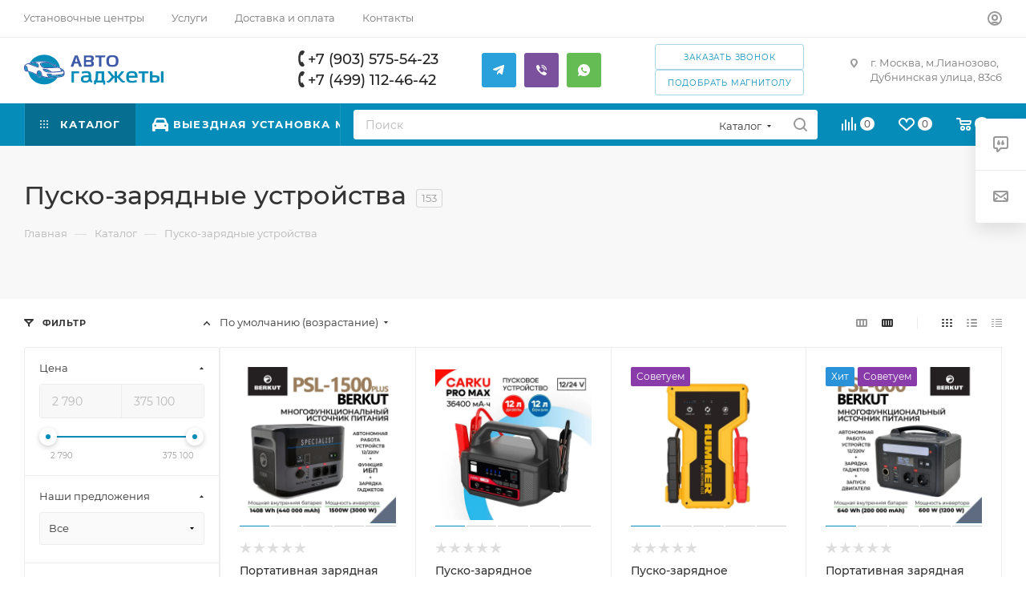

--- FILE ---
content_type: text/html; charset=UTF-8
request_url: https://automobile-gadgets.ru/catalog/pusko-zaryadnye-ustroystva/
body_size: 51154
content:
<!DOCTYPE html>
<html xmlns="http://www.w3.org/1999/xhtml" xml:lang="ru" lang="ru"  >
<head><link rel="canonical" href="https://automobile-gadgets.ru/catalog/pusko-zaryadnye-ustroystva/" /><link rel="next" href="https://automobile-gadgets.ru/catalog/pusko-zaryadnye-ustroystva/?PAGEN_1=2" />
	<title>Пуско-зарядные устройства купить в интернет магазине Автогаджеты.</title>
	<meta name="viewport" content="initial-scale=1.0, width=device-width, maximum-scale=1" />
	<meta name="HandheldFriendly" content="true" />
	<meta name="yes" content="yes" />
	<meta name="apple-mobile-web-app-status-bar-style" content="black" />
	<meta name="SKYPE_TOOLBAR" content="SKYPE_TOOLBAR_PARSER_COMPATIBLE" />
	<meta http-equiv="Content-Type" content="text/html; charset=UTF-8" />
<meta name="keywords" content="Пуско-зарядные устройства, Каталог товаров" />
<meta name="description" content="Пуско-зарядные устройства по самым выгодным ценам, а так-же в кредит или рассрочку в интернет магазине Автогаджеты. Широкий выбор товаров и акций." />
<link href="/bitrix/css/aspro.max/notice.min.css?17108293462876" rel="stylesheet"/>
<link href="/bitrix/js/ui/design-tokens/dist/ui.design-tokens.min.css?171670759623463" rel="stylesheet"/>
<link href="/bitrix/js/ui/fonts/opensans/ui.font.opensans.min.css?17108293472320" rel="stylesheet"/>
<link href="/bitrix/js/main/popup/dist/main.popup.bundle.min.css?175077538128056" rel="stylesheet"/>
<link href="/bitrix/cache/css/s1/aspro_max/page_af0c16755e0160532d08c34a39fa1e72/page_af0c16755e0160532d08c34a39fa1e72_v1.css?176961215894237" rel="stylesheet"/>
<link href="/bitrix/cache/css/s1/aspro_max/default_7c661b14a9fffa7b43ac77a212fe31c7/default_7c661b14a9fffa7b43ac77a212fe31c7_v1.css?17696098479228" rel="stylesheet"/>
<link href="/bitrix/cache/css/s1/aspro_max/template_eead2bf40b3052b0fba5b56d20cdc35e/template_eead2bf40b3052b0fba5b56d20cdc35e_v1.css?17697663421078377" rel="stylesheet" data-template-style="true"/>
<script>if(!window.BX)window.BX={};if(!window.BX.message)window.BX.message=function(mess){if(typeof mess==='object'){for(let i in mess) {BX.message[i]=mess[i];} return true;}};</script>
<script>(window.BX||top.BX).message({"JS_CORE_LOADING":"Загрузка...","JS_CORE_NO_DATA":"- Нет данных -","JS_CORE_WINDOW_CLOSE":"Закрыть","JS_CORE_WINDOW_EXPAND":"Развернуть","JS_CORE_WINDOW_NARROW":"Свернуть в окно","JS_CORE_WINDOW_SAVE":"Сохранить","JS_CORE_WINDOW_CANCEL":"Отменить","JS_CORE_WINDOW_CONTINUE":"Продолжить","JS_CORE_H":"ч","JS_CORE_M":"м","JS_CORE_S":"с","JSADM_AI_HIDE_EXTRA":"Скрыть лишние","JSADM_AI_ALL_NOTIF":"Показать все","JSADM_AUTH_REQ":"Требуется авторизация!","JS_CORE_WINDOW_AUTH":"Войти","JS_CORE_IMAGE_FULL":"Полный размер"});</script>
<script src="/bitrix/js/main/core/core.min.js?1768735912242882"></script>
<script>BX.Runtime.registerExtension({"name":"main.core","namespace":"BX","loaded":true});</script>
<script>BX.setJSList(["\/bitrix\/js\/main\/core\/core_ajax.js","\/bitrix\/js\/main\/core\/core_promise.js","\/bitrix\/js\/main\/polyfill\/promise\/js\/promise.js","\/bitrix\/js\/main\/loadext\/loadext.js","\/bitrix\/js\/main\/loadext\/extension.js","\/bitrix\/js\/main\/polyfill\/promise\/js\/promise.js","\/bitrix\/js\/main\/polyfill\/find\/js\/find.js","\/bitrix\/js\/main\/polyfill\/includes\/js\/includes.js","\/bitrix\/js\/main\/polyfill\/matches\/js\/matches.js","\/bitrix\/js\/ui\/polyfill\/closest\/js\/closest.js","\/bitrix\/js\/main\/polyfill\/fill\/main.polyfill.fill.js","\/bitrix\/js\/main\/polyfill\/find\/js\/find.js","\/bitrix\/js\/main\/polyfill\/matches\/js\/matches.js","\/bitrix\/js\/main\/polyfill\/core\/dist\/polyfill.bundle.js","\/bitrix\/js\/main\/core\/core.js","\/bitrix\/js\/main\/polyfill\/intersectionobserver\/js\/intersectionobserver.js","\/bitrix\/js\/main\/lazyload\/dist\/lazyload.bundle.js","\/bitrix\/js\/main\/polyfill\/core\/dist\/polyfill.bundle.js","\/bitrix\/js\/main\/parambag\/dist\/parambag.bundle.js"]);
</script>
<script>BX.Runtime.registerExtension({"name":"ui.dexie","namespace":"BX.DexieExport","loaded":true});</script>
<script>BX.Runtime.registerExtension({"name":"fc","namespace":"window","loaded":true});</script>
<script>BX.Runtime.registerExtension({"name":"pull.protobuf","namespace":"BX","loaded":true});</script>
<script>BX.Runtime.registerExtension({"name":"rest.client","namespace":"window","loaded":true});</script>
<script>(window.BX||top.BX).message({"pull_server_enabled":"N","pull_config_timestamp":0,"shared_worker_allowed":"Y","pull_guest_mode":"N","pull_guest_user_id":0,"pull_worker_mtime":1745056318});(window.BX||top.BX).message({"PULL_OLD_REVISION":"Для продолжения корректной работы с сайтом необходимо перезагрузить страницу."});</script>
<script>BX.Runtime.registerExtension({"name":"pull.client","namespace":"BX","loaded":true});</script>
<script>BX.Runtime.registerExtension({"name":"pull","namespace":"window","loaded":true});</script>
<script>BX.Runtime.registerExtension({"name":"aspro_logo","namespace":"window","loaded":true});</script>
<script>(window.BX||top.BX).message({"NOTICE_ADDED2CART":"В корзине","NOTICE_CLOSE":"Закрыть","NOTICE_MORE":"и ещё #COUNT# #PRODUCTS#","NOTICE_PRODUCT0":"товаров","NOTICE_PRODUCT1":"товар","NOTICE_PRODUCT2":"товара","NOTICE_ADDED2DELAY":"В отложенных","NOTICE_ADDED2COMPARE":"В сравнении","NOTICE_ERROR":"Ошибка","NOTICE_REQUEST_ERROR":"Ошибка запроса","NOTICE_AUTHORIZED":"Вы успешно авторизовались","NOTICE_ADDED2FAVORITE":"В избранном","NOTICE_ADDED2SUBSCRIBE":"Вы подписались","NOTICE_REMOVED_FROM_COMPARE":"Удалено из сравнения","NOTICE_REMOVED_FROM_FAVORITE":"Удалено из избранного","NOTICE_REMOVED_FROM_SUBSCRIBE":"Удалено из подписки"});</script>
<script>BX.Runtime.registerExtension({"name":"aspro_notice","namespace":"window","loaded":true});</script>
<script>(window.BX||top.BX).message({"CT_BST_SEARCH_BUTTON2":"Найти","SEARCH_IN_SITE_FULL":"По всему сайту","SEARCH_IN_SITE":"Везде","SEARCH_IN_CATALOG_FULL":"По каталогу","SEARCH_IN_CATALOG":"Каталог"});</script>
<script>BX.Runtime.registerExtension({"name":"aspro_searchtitle","namespace":"window","loaded":true});</script>
<script>BX.Runtime.registerExtension({"name":"aspro_line_block","namespace":"window","loaded":true});</script>
<script>BX.Runtime.registerExtension({"name":"aspro_mega_menu","namespace":"window","loaded":true});</script>
<script>BX.Runtime.registerExtension({"name":"ui.design-tokens","namespace":"window","loaded":true});</script>
<script>BX.Runtime.registerExtension({"name":"ui.fonts.opensans","namespace":"window","loaded":true});</script>
<script>BX.Runtime.registerExtension({"name":"main.popup","namespace":"BX.Main","loaded":true});</script>
<script>BX.Runtime.registerExtension({"name":"popup","namespace":"window","loaded":true});</script>
<script type="extension/settings" data-extension="currency.currency-core">{"region":"ru"}</script>
<script>BX.Runtime.registerExtension({"name":"currency.currency-core","namespace":"BX.Currency","loaded":true});</script>
<script>BX.Runtime.registerExtension({"name":"currency","namespace":"window","loaded":true});</script>
<script>BX.Runtime.registerExtension({"name":"aspro_countdown","namespace":"window","loaded":true});</script>
<script>BX.Runtime.registerExtension({"name":"aspro_bonus_system","namespace":"window","loaded":true});</script>
<script>BX.Runtime.registerExtension({"name":"aspro_animation_ext","namespace":"window","loaded":true});</script>
<script>BX.Runtime.registerExtension({"name":"aspro_swiper_init","namespace":"window","loaded":true});</script>
<script>BX.Runtime.registerExtension({"name":"aspro_swiper","namespace":"window","loaded":true});</script>
<script>BX.Runtime.registerExtension({"name":"aspro_section_pagination","namespace":"window","loaded":true});</script>
<script>(window.BX||top.BX).message({"LANGUAGE_ID":"ru","FORMAT_DATE":"DD.MM.YYYY","FORMAT_DATETIME":"DD.MM.YYYY HH:MI:SS","COOKIE_PREFIX":"BITRIX_SM","SERVER_TZ_OFFSET":"10800","UTF_MODE":"Y","SITE_ID":"s1","SITE_DIR":"\/","USER_ID":"","SERVER_TIME":1769768841,"USER_TZ_OFFSET":0,"USER_TZ_AUTO":"Y","bitrix_sessid":"09416113ce9e14ea3db788ada8688f38"});</script>

<script src="/bitrix/js/ui/dexie/dist/dexie.bundle.min.js?1750775768102530"></script>
<script src="/bitrix/js/main/core/core_frame_cache.min.js?176873591210214"></script>
<script src="/bitrix/js/pull/protobuf/protobuf.js?1710829352274055"></script>
<script src="/bitrix/js/pull/protobuf/model.min.js?171082935214190"></script>
<script src="/bitrix/js/rest/client/rest.client.min.js?17108293469240"></script>
<script src="/bitrix/js/pull/client/pull.client.min.js?174643040249849"></script>
<script src="/bitrix/js/main/ajax.js?171082935135509"></script>
<script src="/bitrix/js/aspro.max/notice.min.js?176329205714441"></script>
<script src="/bitrix/js/main/popup/dist/main.popup.bundle.min.js?176873591267515"></script>
<script src="/bitrix/js/currency/currency-core/dist/currency-core.bundle.min.js?17175241524569"></script>
<script src="/bitrix/js/currency/core_currency.min.js?1717524152835"></script>
<script>BX.setJSList(["\/bitrix\/templates\/aspro_max\/components\/bitrix\/catalog\/main\/script.js","\/bitrix\/components\/aspro\/smartseo.tags\/templates\/.default\/script.js","\/bitrix\/templates\/aspro_max\/components\/bitrix\/news.list\/landings_list\/script.js","\/bitrix\/templates\/aspro_max\/components\/bitrix\/catalog.smart.filter\/main_ajax\/script.js","\/bitrix\/templates\/aspro_max\/js\/asproFilterHelper.js","\/bitrix\/templates\/aspro_max\/components\/bitrix\/news.list\/news-list\/script.js","\/bitrix\/templates\/aspro_max\/js\/slider.swiper.min.js","\/bitrix\/templates\/aspro_max\/vendor\/js\/carousel\/swiper\/swiper-bundle.min.js","\/bitrix\/templates\/aspro_max\/components\/bitrix\/news.list\/banners\/script.js","\/bitrix\/templates\/aspro_max\/js\/jquery.history.js","\/bitrix\/templates\/aspro_max\/js\/conditional\/section_pagination.js","\/bitrix\/templates\/aspro_max\/js\/lite.bootstrap.js","\/bitrix\/templates\/aspro_max\/js\/jquery.actual.min.js","\/bitrix\/templates\/aspro_max\/vendor\/js\/ripple.js","\/bitrix\/templates\/aspro_max\/js\/browser.js","\/bitrix\/templates\/aspro_max\/vendor\/js\/sticky-sidebar.js","\/bitrix\/templates\/aspro_max\/js\/jquery.alphanumeric.js","\/bitrix\/templates\/aspro_max\/js\/jquery.cookie.js","\/bitrix\/templates\/aspro_max\/js\/mobile.js","\/bitrix\/templates\/aspro_max\/js\/main.js","\/bitrix\/templates\/aspro_max\/js\/blocks\/blocks.js","\/bitrix\/templates\/aspro_max\/js\/logo.min.js","\/bitrix\/templates\/aspro_max\/js\/autoload\/dropdown-product.js","\/bitrix\/templates\/aspro_max\/js\/autoload\/item-action.js","\/bitrix\/templates\/aspro_max\/js\/autoload\/select_offer_load.js","\/bitrix\/templates\/aspro_max\/js\/jquery.validate.js","\/bitrix\/templates\/aspro_max\/js\/conditional\/validation.js","\/bitrix\/templates\/aspro_max\/js\/jquery.uniform.min.js","\/bitrix\/components\/bitrix\/search.title\/script.js","\/bitrix\/templates\/aspro_max\/components\/bitrix\/search.title\/mega_menu\/script.js","\/bitrix\/templates\/aspro_max\/js\/searchtitle.js","\/bitrix\/templates\/aspro_max\/js\/mega_menu.js","\/bitrix\/templates\/aspro_max\/components\/bitrix\/search.title\/corp\/script.js","\/bitrix\/templates\/aspro_max\/components\/bitrix\/menu\/bottom\/script.js","\/bitrix\/templates\/aspro_max\/components\/bitrix\/search.title\/fixed\/script.js","\/bitrix\/templates\/aspro_max\/js\/custom.js","\/bitrix\/templates\/aspro_max\/components\/bitrix\/catalog.section\/catalog_block\/script.js","\/bitrix\/templates\/aspro_max\/js\/countdown.js"]);</script>
<script>BX.setCSSList(["\/bitrix\/templates\/aspro_max\/components\/bitrix\/catalog\/main\/style.css","\/bitrix\/templates\/aspro_max\/components\/bitrix\/catalog.smart.filter\/main_ajax\/style.css","\/bitrix\/templates\/aspro_max\/components\/bitrix\/news.list\/news-list\/style.css","\/bitrix\/templates\/aspro_max\/vendor\/css\/carousel\/swiper\/swiper-bundle.min.css","\/bitrix\/templates\/aspro_max\/css\/slider.swiper.min.css","\/bitrix\/templates\/aspro_max\/css\/left_block_main_page.css","\/bitrix\/components\/aspro\/smartseo.content\/templates\/.default\/style.css","\/bitrix\/templates\/aspro_max\/css\/fonts\/montserrat\/css\/montserrat.min.css","\/bitrix\/templates\/aspro_max\/css\/blocks\/dark-light-theme.css","\/bitrix\/templates\/aspro_max\/css\/colored.css","\/bitrix\/templates\/aspro_max\/css\/lite.bootstrap.css","\/bitrix\/templates\/aspro_max\/css\/styles.css","\/bitrix\/templates\/aspro_max\/css\/blocks\/blocks.css","\/bitrix\/templates\/aspro_max\/css\/blocks\/common.blocks\/counter-state\/counter-state.css","\/bitrix\/templates\/aspro_max\/css\/menu.css","\/bitrix\/templates\/aspro_max\/css\/catalog.css","\/bitrix\/templates\/aspro_max\/vendor\/css\/ripple.css","\/bitrix\/templates\/aspro_max\/css\/stores.css","\/bitrix\/templates\/aspro_max\/css\/yandex_map.css","\/bitrix\/templates\/aspro_max\/css\/header_fixed.css","\/bitrix\/templates\/aspro_max\/ajax\/ajax.css","\/bitrix\/templates\/aspro_max\/css\/searchtitle.css","\/bitrix\/templates\/aspro_max\/css\/blocks\/line-block.min.css","\/bitrix\/templates\/aspro_max\/css\/mega_menu.css","\/bitrix\/templates\/aspro_max\/components\/bitrix\/breadcrumb\/main\/style.css","\/bitrix\/templates\/aspro_max\/css\/footer.css","\/bitrix\/components\/aspro\/marketing.popup\/templates\/max\/style.css","\/bitrix\/templates\/aspro_max\/styles.css","\/bitrix\/templates\/aspro_max\/template_styles.css","\/bitrix\/templates\/aspro_max\/css\/header.css","\/bitrix\/templates\/aspro_max\/css\/media.css","\/bitrix\/templates\/aspro_max\/css\/h1-medium.css","\/bitrix\/templates\/aspro_max\/themes\/custom_s1\/theme.css","\/bitrix\/templates\/aspro_max\/css\/widths\/width-3.css","\/bitrix\/templates\/aspro_max\/css\/fonts\/font-10.css","\/bitrix\/templates\/aspro_max\/css\/custom.css","\/bitrix\/templates\/aspro_max\/components\/bitrix\/catalog.section\/catalog_block\/style.css","\/bitrix\/templates\/aspro_max\/css\/bonus-system.min.css","\/bitrix\/templates\/aspro_max\/css\/animation\/animation_ext.css"]);</script>
<script>
					(function () {
						"use strict";
						var counter = function ()
						{
							var cookie = (function (name) {
								var parts = ("; " + document.cookie).split("; " + name + "=");
								if (parts.length == 2) {
									try {return JSON.parse(decodeURIComponent(parts.pop().split(";").shift()));}
									catch (e) {}
								}
							})("BITRIX_CONVERSION_CONTEXT_s1");
							if (cookie && cookie.EXPIRE >= BX.message("SERVER_TIME"))
								return;
							var request = new XMLHttpRequest();
							request.open("POST", "/bitrix/tools/conversion/ajax_counter.php", true);
							request.setRequestHeader("Content-type", "application/x-www-form-urlencoded");
							request.send(
								"SITE_ID="+encodeURIComponent("s1")+
								"&sessid="+encodeURIComponent(BX.bitrix_sessid())+
								"&HTTP_REFERER="+encodeURIComponent(document.referrer)
							);
						};
						if (window.frameRequestStart === true)
							BX.addCustomEvent("onFrameDataReceived", counter);
						else
							BX.ready(counter);
					})();
				</script>
<script>BX.message({'PORTAL_WIZARD_NAME':'Аспро: Максимум - интернет-магазин','PORTAL_WIZARD_DESC':'Аспро: Максимум - интернет магазин с поддержкой современных технологий: BigData, композитный сайт, фасетный поиск, адаптивная верстка','ASPRO_MAX_MOD_INST_OK':'Поздравляем, модуль «Аспро: Максимум - интернет-магазин» успешно установлен!<br />\nДля установки готового сайта, пожалуйста перейдите <a href=\'/bitrix/admin/wizard_list.php?lang=ru\'>в список мастеров<\/a> <br />и выберите пункт «Установить» в меню мастера aspro:max','ASPRO_MAX_MOD_UNINST_OK':'Удаление модуля успешно завершено','ASPRO_MAX_SCOM_INSTALL_NAME':'Аспро: Максимум - интернет-магазин','ASPRO_MAX_SCOM_INSTALL_DESCRIPTION':'Мастер создания интернет-магазина «Аспро: Максимум - интернет-магазин»','ASPRO_MAX_SCOM_INSTALL_TITLE':'Установка модуля \"Аспро: Максимум\"','ASPRO_MAX_SCOM_UNINSTALL_TITLE':'Удаление модуля \"Аспро: Максимум\"','ASPRO_MAX_SPER_PARTNER':'Аспро','ASPRO_MAX_PARTNER_URI':'http://www.aspro.ru','OPEN_WIZARDS_LIST':'Открыть список мастеров','ASPRO_MAX_INSTALL_SITE':'Установить готовый сайт','PHONE':'Телефон','FAST_VIEW':'Быстрый просмотр','TABLES_SIZE_TITLE':'Подбор размера','SOCIAL':'Социальные сети','DESCRIPTION':'Описание магазина','ITEMS':'Товары','LOGO':'Логотип','REGISTER_INCLUDE_AREA':'Текст о регистрации','AUTH_INCLUDE_AREA':'Текст об авторизации','FRONT_IMG':'Изображение компании','EMPTY_CART':'пуста','CATALOG_VIEW_MORE':'... Показать все','CATALOG_VIEW_LESS':'... Свернуть','JS_REQUIRED':'Заполните это поле','JS_FORMAT':'Неверный формат','JS_FILE_EXT':'Недопустимое расширение файла','JS_PASSWORD_COPY':'Пароли не совпадают','JS_PASSWORD_LENGTH':'Минимум 6 символов','JS_ERROR':'Неверно заполнено поле','JS_FILE_SIZE':'Максимальный размер 5мб','JS_FILE_BUTTON_NAME':'Выберите файл','JS_FILE_DEFAULT':'Прикрепите файл','JS_DATE':'Некорректная дата','JS_DATETIME':'Некорректная дата/время','JS_REQUIRED_LICENSES':'Согласитесь с условиями','JS_REQUIRED_OFFER':'Согласитесь с условиями','LICENSE_PROP':'Согласие на обработку персональных данных','LOGIN_LEN':'Введите минимум {0} символа','FANCY_CLOSE':'Закрыть','FANCY_NEXT':'Следующий','FANCY_PREV':'Предыдущий','TOP_AUTH_REGISTER':'Регистрация','CALLBACK':'Заказать звонок','ASK':'Задать вопрос','REVIEW':'Оставить отзыв','S_CALLBACK':'Заказать звонок','UNTIL_AKC':'До конца акции','TITLE_QUANTITY_BLOCK':'Остаток','TITLE_QUANTITY':'шт','TOTAL_SUMM_ITEM':'Общая стоимость ','SUBSCRIBE_SUCCESS':'Вы успешно подписались','RECAPTCHA_TEXT':'Подтвердите, что вы не робот','JS_RECAPTCHA_ERROR':'Пройдите проверку','COUNTDOWN_SEC':'сек','COUNTDOWN_MIN':'мин','COUNTDOWN_HOUR':'час','COUNTDOWN_DAY0':'дн','COUNTDOWN_DAY1':'дн','COUNTDOWN_DAY2':'дн','COUNTDOWN_WEAK0':'Недель','COUNTDOWN_WEAK1':'Неделя','COUNTDOWN_WEAK2':'Недели','COUNTDOWN_MONTH0':'Месяцев','COUNTDOWN_MONTH1':'Месяц','COUNTDOWN_MONTH2':'Месяца','COUNTDOWN_YEAR0':'Лет','COUNTDOWN_YEAR1':'Год','COUNTDOWN_YEAR2':'Года','COUNTDOWN_COMPACT_SEC':'с','COUNTDOWN_COMPACT_MIN':'м','COUNTDOWN_COMPACT_HOUR':'ч','COUNTDOWN_COMPACT_DAY':'д','COUNTDOWN_COMPACT_WEAK':'н','COUNTDOWN_COMPACT_MONTH':'м','COUNTDOWN_COMPACT_YEAR0':'л','COUNTDOWN_COMPACT_YEAR1':'г','CATALOG_PARTIAL_BASKET_PROPERTIES_ERROR':'Заполнены не все свойства у добавляемого товара','CATALOG_EMPTY_BASKET_PROPERTIES_ERROR':'Выберите свойства товара, добавляемые в корзину в параметрах компонента','CATALOG_ELEMENT_NOT_FOUND':'Элемент не найден','ERROR_ADD2BASKET':'Ошибка добавления товара в корзину','CATALOG_SUCCESSFUL_ADD_TO_BASKET':'Успешное добавление товара в корзину','ERROR_BASKET_TITLE':'Ошибка корзины','ERROR_BASKET_PROP_TITLE':'Выберите свойства, добавляемые в корзину','ERROR_BASKET_BUTTON':'Выбрать','BASKET_TOP':'Корзина в шапке','ERROR_ADD_DELAY_ITEM':'Ошибка отложенной корзины','VIEWED_TITLE':'Ранее вы смотрели','VIEWED_BEFORE':'Ранее вы смотрели','BEST_TITLE':'Лучшие предложения','CT_BST_SEARCH_BUTTON':'Поиск','CT_BST_SEARCH2_BUTTON':'Найти','BASKET_PRINT_BUTTON':'Распечатать','BASKET_CLEAR_ALL_BUTTON':'Очистить','BASKET_QUICK_ORDER_BUTTON':'Быстрый заказ','BASKET_CONTINUE_BUTTON':'Продолжить покупки','BASKET_ORDER_BUTTON':'Оформить заказ','SHARE_BUTTON':'Поделиться','BASKET_CHANGE_TITLE':'Ваш заказ','BASKET_CHANGE_LINK':'Изменить','MORE_INFO_SKU':'Купить','FROM':'от','BEFORE':'до','TITLE_BLOCK_VIEWED_NAME':'Ранее вы смотрели','T_BASKET':'Корзина','FILTER_EXPAND_VALUES':'Показать все','FILTER_HIDE_VALUES':'Свернуть','FULL_ORDER':'Полный заказ','CUSTOM_COLOR_CHOOSE':'Выбрать','CUSTOM_COLOR_CANCEL':'Отмена','S_MOBILE_MENU':'Меню','MAX_T_MENU_BACK':'Назад','MAX_T_MENU_CALLBACK':'Обратная связь','MAX_T_MENU_CONTACTS_TITLE':'Будьте на связи','SEARCH_TITLE':'Поиск','SEARCH_VALUES_EMPTY_TITLE':'Ничего не нашлось','SOCIAL_TITLE':'Оставайтесь на связи','HEADER_SCHEDULE':'Время работы','SEO_TEXT':'SEO описание','COMPANY_IMG':'Картинка компании','COMPANY_TEXT':'Описание компании','CONFIG_SAVE_SUCCESS':'Настройки сохранены','CONFIG_SAVE_FAIL':'Ошибка сохранения настроек','ITEM_ECONOMY':'Экономия','ITEM_ARTICLE':'Артикул: ','JS_FORMAT_ORDER':'имеет неверный формат','JS_BASKET_COUNT_TITLE':'В корзине товаров на SUMM','POPUP_VIDEO':'Видео','POPUP_GIFT_TEXT':'Нашли что-то особенное? Намекните другу о подарке!','ORDER_FIO_LABEL':'Ф.И.О.','ORDER_PHONE_LABEL':'Телефон','ORDER_REGISTER_BUTTON':'Регистрация','PRICES_TYPE':'Варианты цен','FILTER_HELPER_VALUES':' знач.','SHOW_MORE_SCU_MAIN':'Еще #COUNT#','SHOW_MORE_SCU_1':'предложение','SHOW_MORE_SCU_2':'предложения','SHOW_MORE_SCU_3':'предложений','PARENT_ITEM_NOT_FOUND':'Не найден основной товар для услуги в корзине. Обновите страницу и попробуйте снова.','INVALID_NUMBER':'Неверный номер','INVALID_COUNTRY_CODE':'Неверный код страны','TOO_SHORT':'Номер слишком короткий','TOO_LONG':'Номер слишком длинный','FORM_REQUIRED_FIELDS':'обязательные поля'})</script>
<link href="/bitrix/templates/aspro_max/css/critical.css?171082946333" data-skip-moving="true" rel="stylesheet">
<meta name="theme-color" content="#068cb9">
<style>:root{--theme-base-color: #068cb9;--theme-base-opacity-color: #068cb91a;--theme-base-color-hue:195;--theme-base-color-saturation:94%;--theme-base-color-lightness:37%;}</style>
<style>html {--theme-page-width: 1348px;--theme-page-width-padding: 30px}</style>
<script src="/bitrix/templates/aspro_max/js/observer.js" async defer></script>
<script data-skip-moving="true">window.lazySizesConfig = window.lazySizesConfig || {};lazySizesConfig.loadMode = 1;lazySizesConfig.expand = 200;lazySizesConfig.expFactor = 1;lazySizesConfig.hFac = 0.1;window.lazySizesConfig.loadHidden = false;window.lazySizesConfig.lazyClass = "lazy";</script>
<script src="/bitrix/templates/aspro_max/js/ls.unveilhooks.min.js" data-skip-moving="true" defer></script>
<script src="/bitrix/templates/aspro_max/js/lazysizes.min.js" data-skip-moving="true" defer></script>
<link href="/bitrix/templates/aspro_max/css/print.min.css?171082942021755" data-template-style="true" rel="stylesheet" media="print">
                    <script src="/bitrix/templates/aspro_max/js/app.min.js?17632920572299"></script>
                    <script data-skip-moving="true" src="/bitrix/js/main/jquery/jquery-3.6.0.min.js"></script>
                    <script data-skip-moving="true" src="/bitrix/templates/aspro_max/js/speed.min.js?=1763292041"></script>
<link rel="shortcut icon" href="/favicon.svg" type="image/svg+xml" />
<link rel="apple-touch-icon" sizes="180x180" href="/upload/CMax/ca9/5way7ylga4ha88icxzc3d7hpxqc7c1qg.svg" />
<meta property="ya:interaction" content="XML_FORM" />
<meta property="ya:interaction:url" content="https://automobile-gadgets.ru/catalog/pusko-zaryadnye-ustroystva/?mode=xml" />
<meta property="og:image" content="https://automobile-gadgets.ru/upload/medialibrary/e19/zpr4fbu00eam8zr0ugt4b1dc32j8k9ua.webp" />
<link rel="image_src" href="https://automobile-gadgets.ru/upload/medialibrary/e19/zpr4fbu00eam8zr0ugt4b1dc32j8k9ua.webp"  />
<meta property="og:title" content="Пуско-зарядные устройства купить в интернет магазине Автогаджеты." />
<meta property="og:type" content="website" />
<meta property="og:url" content="https://automobile-gadgets.ru/catalog/pusko-zaryadnye-ustroystva/" />
<meta property="og:description" content="Пуско-зарядные устройства по самым выгодным ценам, а так-же в кредит или рассрочку в интернет магазине Автогаджеты. Широкий выбор товаров и акций." />
<script src="/bitrix/templates/aspro_max/js/fetch/bottom_panel.min.js?1763292041557" defer=""></script>


<script  src="/bitrix/cache/js/s1/aspro_max/template_9708e9b941b3f8c304d8ca26cab408e0/template_9708e9b941b3f8c304d8ca26cab408e0_v1.js?1769609814321310"></script>
<script  src="/bitrix/cache/js/s1/aspro_max/page_eef895bd0b1c6e7bbe0c3de2310a4456/page_eef895bd0b1c6e7bbe0c3de2310a4456_v1.js?1769614376236889"></script>
<script  src="/bitrix/cache/js/s1/aspro_max/default_ecd40754f73c2d1a8bd5d12080d3e2bd/default_ecd40754f73c2d1a8bd5d12080d3e2bd_v1.js?17696098475097"></script>
		<style>html {--theme-items-gap:32px;--fixed-header:80px;}</style>	</head>
<body class=" site_s1  fill_bg_n catalog-delayed-btn-Y theme-default" id="main" data-site="/" itemscope itemtype="https://schema.org/WebPage">
	
	<div id="panel"></div>
	<!--'start_frame_cache_4i19eW'-->
<!--'end_frame_cache_4i19eW'-->				<!--'start_frame_cache_basketitems-component-block'-->												<div id="ajax_basket"></div>
					<!--'end_frame_cache_basketitems-component-block'-->								<div class="cd-modal-bg"></div>
		<script data-skip-moving="true">var solutionName = 'arMaxOptions';</script>
		<script src="/bitrix/templates/aspro_max/js/setTheme.php?site_id=s1&site_dir=/" data-skip-moving="true"></script>
		<script>window.onload=function(){window.basketJSParams = window.basketJSParams || [];window.dataLayer = window.dataLayer || [];}
		BX.message({'MIN_ORDER_PRICE_TEXT':'','LICENSES_TEXT':'Я согласен на <a href=\"/include/licenses_detail.php\" target=\"_blank\">обработку персональных данных<\/a>'});
		arAsproOptions.PAGES.FRONT_PAGE = window[solutionName].PAGES.FRONT_PAGE = "";arAsproOptions.PAGES.BASKET_PAGE = window[solutionName].PAGES.BASKET_PAGE = "";arAsproOptions.PAGES.ORDER_PAGE = window[solutionName].PAGES.ORDER_PAGE = "";arAsproOptions.PAGES.PERSONAL_PAGE = window[solutionName].PAGES.PERSONAL_PAGE = "";arAsproOptions.PAGES.CATALOG_PAGE = window[solutionName].PAGES.CATALOG_PAGE = "1";</script>
		<div class="wrapper1  header_bgcolored long_header2 colored_header with_left_block  catalog_page basket_normal basket_fill_WHITE side_LEFT block_side_NORMAL catalog_icons_N banner_auto with_fast_view mheader-v1 header-vcustom header-font-lower_N regions_N title_position_LEFT footer-v3 front-vindex1 mfixed_Y mfixed_view_scroll_top title-v4 lazy_Y with_phones compact-catalog dark-hover-overlay normal-catalog-img landing-normal big-banners-mobile-normal bottom-icons-panel-N compact-breadcrumbs-N catalog-delayed-btn-Y  ">

<div class="mega_fixed_menu scrollblock">
	<div class="maxwidth-theme">
		<svg class="svg svg-close" width="14" height="14" viewBox="0 0 14 14">
		  <path data-name="Rounded Rectangle 568 copy 16" d="M1009.4,953l5.32,5.315a0.987,0.987,0,0,1,0,1.4,1,1,0,0,1-1.41,0L1008,954.4l-5.32,5.315a0.991,0.991,0,0,1-1.4-1.4L1006.6,953l-5.32-5.315a0.991,0.991,0,0,1,1.4-1.4l5.32,5.315,5.31-5.315a1,1,0,0,1,1.41,0,0.987,0.987,0,0,1,0,1.4Z" transform="translate(-1001 -946)"></path>
		</svg>
		<i class="svg svg-close mask arrow"></i>
		<div class="row">
			<div class="col-md-9">
				<div class="left_menu_block">
					<div class="logo_block flexbox flexbox--row align-items-normal">
						<div class="logo">
							<!--'start_frame_cache_header-buffered-logo1'--><a href="/"><?xml version="1.0" encoding="UTF-8"?>
<svg xmlns="http://www.w3.org/2000/svg" width="177" height="38" viewBox="0 0 177 38">
  <defs>
    <style>
      .colored_theme_svg-dark {
        fill: #3e59a7;
      }
    </style>
  </defs>
  <g id="text">
    <path class="colored_theme_svg-dark" d="M73.18,14.91c.1-.13,.12-.28,.06-.42l-5.07-13.29c-.07-.19-.26-.31-.47-.31h-2.82c-.21,0-.4,.12-.47,.31l-5.07,13.29c-.06,.14-.03,.3,.06,.42,.1,.13,.25,.2,.41,.2h2.42c.22,0,.42-.13,.48-.33l1.11-3.38c.06-.17,.22-.28,.41-.28h4.09c.19,0,.35,.11,.41,.28l1.13,3.38c.07,.2,.26,.33,.48,.33h2.42c.17,0,.31-.07,.41-.2Zm-6.93-11.75h.08c.28,1.47,.67,2.94,1.14,4.36l.32,.96c.04,.12,.02,.25-.07,.35-.08,.1-.21,.16-.34,.16h-2.17c-.14,0-.26-.06-.34-.16-.08-.1-.11-.23-.07-.35l.32-.97c.47-1.42,.85-2.89,1.13-4.36Z"/>
    <path class="colored_theme_svg-dark" d="M88.06,9.06c-.19-.26-.41-.48-.68-.65-.24-.16-.52-.31-.81-.45,.29-.14,.55-.29,.79-.46,.25-.18,.46-.4,.63-.66,.17-.26,.29-.58,.37-.95,.08-.37,.12-.84,.12-1.4,0-.75-.1-1.37-.29-1.84-.19-.48-.52-.85-.98-1.11-.45-.26-1.07-.44-1.84-.53-.76-.1-1.71-.14-2.84-.14h-6.08c-.28,0-.5,.21-.5,.47V14.64c0,.26,.23,.47,.5,.47h6.17c1.12,0,2.08-.05,2.84-.15,.76-.1,1.38-.29,1.85-.56,.46-.27,.8-.65,1-1.13,.2-.48,.3-1.1,.3-1.85,0-.54-.05-1.01-.14-1.39-.1-.38-.24-.7-.42-.96Zm-2.93-3.26c-.08,.29-.2,.5-.37,.63-.17,.13-.4,.22-.7,.26-.3,.04-.67,.05-1.09,.05h-3.84c-.24,0-.43-.18-.43-.4V3.71c0-.22,.19-.4,.43-.4h3.46c.49,0,.91,.01,1.26,.03,.34,.02,.62,.08,.82,.16,.2,.08,.34,.21,.43,.37,.09,.16,.14,.4,.14,.7,0,.52-.04,.94-.12,1.23Zm-5.99,3.37h3.84c.44,0,.82,.01,1.13,.03,.3,.02,.55,.1,.74,.24,.19,.13,.33,.35,.42,.65,.09,.31,.13,.75,.13,1.31,0,.33-.05,.58-.14,.76-.09,.17-.24,.29-.46,.36-.22,.07-.5,.12-.85,.13-.35,.01-.76,.02-1.26,.02h-3.56c-.24,0-.43-.18-.43-.4v-2.71c0-.22,.19-.4,.43-.4Z"/>
    <path class="colored_theme_svg-dark" d="M102.67,.88h-11.65c-.26,0-.48,.18-.5,.42l-.15,1.5c-.01,.13,.03,.26,.13,.36s.23,.15,.37,.15h3.71c.24,0,.43,.18,.43,.4V14.64c0,.26,.23,.47,.5,.47h2.21c.28,0,.5-.21,.5-.47V3.71c0-.22,.19-.4,.43-.4h3.87c.26,0,.48-.18,.5-.42l.15-1.5c.01-.13-.03-.26-.13-.36s-.23-.15-.37-.15Z"/>
    <path class="colored_theme_svg-dark" d="M106.69,14.05c.69,.52,1.51,.87,2.44,1.04,.92,.17,1.93,.25,2.99,.25s2.07-.09,2.99-.25c.93-.17,1.75-.52,2.44-1.04,.69-.52,1.25-1.28,1.65-2.24,.4-.96,.61-2.25,.61-3.84s-.2-2.88-.61-3.84c-.41-.96-.96-1.72-1.65-2.24-.69-.52-1.51-.87-2.44-1.04-.93-.17-1.93-.25-2.99-.25s-2.07,.09-2.99,.25c-.93,.17-1.75,.52-2.44,1.04-.69,.52-1.25,1.28-1.65,2.24-.4,.96-.61,2.25-.61,3.84s.21,2.87,.61,3.84c.41,.96,.96,1.72,1.65,2.24Zm1-6.08c0-1.24,.12-2.21,.35-2.88,.23-.67,.56-1.16,.96-1.47,.4-.31,.88-.49,1.41-.54,.54-.05,1.11-.08,1.71-.08,.56,0,1.12,.03,1.66,.08,.53,.05,1.01,.23,1.42,.54,.41,.31,.75,.81,.99,1.47,.24,.67,.37,1.64,.37,2.88s-.12,2.21-.37,2.88c-.24,.67-.57,1.16-.98,1.47-.41,.31-.88,.49-1.41,.54-.54,.05-1.11,.08-1.69,.08s-1.17-.03-1.71-.08c-.53-.05-1-.23-1.41-.54-.41-.31-.73-.81-.96-1.47-.24-.67-.35-1.64-.35-2.88Z"/>
    <path class="colored_theme_svg" d="M69.54,21.09h-8.71c-.28,0-.5,.21-.5,.47v13.29c0,.26,.23,.47,.5,.47h1.95c.28,0,.5-.21,.5-.47v-10.93c0-.22,.19-.4,.43-.4h5.68c.26,0,.48-.18,.5-.42l.15-1.5c.01-.13-.03-.26-.13-.36-.09-.1-.23-.15-.37-.15Z"/>
    <path class="colored_theme_svg" d="M86.34,32.9c-.32-.09-.56-.25-.72-.46-.22-.29-.33-.79-.33-1.5v-2.82c0-1.55-.11-2.82-.33-3.78-.22-.96-.6-1.7-1.12-2.22-.52-.52-1.22-.87-2.09-1.05-.86-.18-1.95-.27-3.23-.27-1.11,0-2.14,.08-3.08,.24-.76,.13-1.44,.31-2.03,.53-.24,.09-.36,.34-.28,.57l.67,1.93h.04c.22-.08,.5-.17,.83-.26,.34-.1,.71-.19,1.1-.27,.4-.09,.83-.16,1.29-.22,.46-.06,.93-.09,1.4-.09,.64,0,1.19,.03,1.63,.08,.43,.05,.78,.17,1.04,.37,.26,.19,.46,.49,.6,.89,.1,.31,.18,.71,.23,1.19,.01,.11-.03,.22-.11,.3-.08,.08-.2,.13-.32,.13h-3.25c-.9,0-1.74,.07-2.49,.22-.76,.15-1.41,.41-1.95,.79-.54,.38-.97,.89-1.27,1.52-.3,.63-.46,1.45-.46,2.42,0,.85,.15,1.58,.46,2.14,.3,.57,.73,1.02,1.27,1.36,.54,.33,1.2,.57,1.95,.7,.75,.13,1.59,.2,2.49,.2,1.14,0,2.14-.21,2.96-.62,.57-.29,1.06-.67,1.47-1.13,.09-.11,.23-.16,.37-.14,.15,.02,.28,.11,.35,.24,.18,.34,.42,.61,.72,.81,.41,.27,1.01,.47,1.78,.59,.13,.02,.27-.01,.38-.09,.11-.08,.18-.2,.2-.32l.16-1.44c.03-.24-.11-.45-.33-.52Zm-10.26-3.85c.27-.17,.59-.28,.96-.34,.37-.05,.79-.08,1.24-.08h3.75c0,.74-.04,1.38-.13,1.93-.09,.54-.26,1.01-.53,1.39-.26,.38-.64,.66-1.13,.85-.48,.19-1.14,.28-1.94,.28-.46,0-.88-.02-1.26-.07-.38-.04-.7-.13-.96-.26-.26-.13-.47-.32-.63-.58-.15-.26-.23-.61-.23-1.04,0-.57,.07-1.02,.22-1.34,.15-.32,.36-.57,.63-.75Z"/>
    <path class="colored_theme_svg" d="M102.59,32.84h-.45c-.24,0-.43-.18-.43-.4v-10.89c0-.26-.23-.47-.5-.47h-9.61c-.27,0-.49,.19-.5,.44l-.41,7.86c-.06,1.09-.21,1.92-.44,2.46-.22,.53-.56,.86-1.01,.99h-.55v4.34c0,.13,.06,.26,.16,.34,.1,.09,.25,.13,.39,.12l1.61-.14c.26-.02,.46-.22,.46-.46v-1.34c0-.22,.19-.4,.43-.4h8.28c.24,0,.43,.18,.43,.4v1.83c0,.13,.06,.26,.16,.34,.09,.08,.21,.12,.34,.12,.02,0,.03,0,.05,0l1.64-.14c.26-.02,.46-.22,.46-.46v-4.09c0-.26-.23-.47-.5-.47Zm-4.07-8.88v8.48c0,.22-.19,.4-.43,.4h-5.19c.29-.33,.52-.78,.67-1.32,.16-.57,.26-1.32,.31-2.21l.18-5.36c0-.22,.2-.38,.43-.38h3.6c.24,0,.43,.18,.43,.4Z"/>
    <path class="colored_theme_svg" d="M127.28,33.2c-.19,0-.38,0-.57,0-.18,0-.37-.03-.54-.08-.17-.04-.31-.11-.41-.19l-4.09-4.5c-.13-.14-.13-.35-.01-.5,.91-1.09,1.82-2.19,2.71-3.26,.78-.95,1.57-1.9,2.35-2.85,.12-.14,.14-.33,.05-.49-.09-.16-.26-.26-.45-.26h-2.37c-.16,0-.31,.07-.4,.18l-4.7,5.72h-.82v-5.44c0-.26-.23-.47-.5-.47h-2.19c-.28,0-.5,.21-.5,.47v5.44h-.82l-4.7-5.72c-.09-.11-.24-.18-.4-.18h-2.37c-.19,0-.37,.1-.45,.26-.09,.16-.07,.35,.05,.49,.78,.95,1.56,1.9,2.35,2.85,.98,1.19,1.87,2.26,2.71,3.26,.12,.15,.12,.35-.01,.5l-4.09,4.49c-.11,.08-.24,.15-.41,.19-.17,.04-.36,.07-.54,.08-.19,0-.38,0-.58,0-.22,0-.39-.01-.54-.01h-.04l.22,1.74c.03,.22,.22,.4,.46,.41,.35,.03,.69,.04,1.02,.05,.02,0,.05,0,.07,0,.42,0,.84-.06,1.24-.19,.42-.13,.85-.35,1.28-.65,.43-.3,.88-.74,1.34-1.3l3.39-3.82h.83v5.42c0,.26,.23,.47,.5,.47h2.19c.28,0,.5-.21,.5-.47v-5.42h.83l3.39,3.82c.46,.56,.91,.99,1.34,1.3,.43,.3,.86,.52,1.28,.65,.42,.13,.86,.2,1.31,.19,.33,0,.67-.02,1.02-.05,.24-.02,.44-.19,.46-.41l.22-1.74h-.04c-.16,0-.34,0-.55,.01Z"/>
    <path class="colored_theme_svg" d="M142.2,22.23c-.61-.54-1.36-.92-2.24-1.12-.88-.21-1.9-.31-3.04-.31-1.06,0-2.04,.1-2.92,.29-.88,.19-1.66,.57-2.3,1.11-.65,.55-1.15,1.32-1.51,2.31-.36,.98-.54,2.28-.54,3.87s.17,2.77,.5,3.7c.33,.94,.83,1.67,1.46,2.2,.63,.52,1.42,.88,2.35,1.06,.92,.18,1.98,.26,3.17,.26,.56,0,1.14-.03,1.72-.1,.59-.07,1.16-.15,1.7-.25,.55-.1,1.06-.22,1.54-.35,.48-.13,.89-.27,1.22-.42h.03s-.81-2.35-.81-2.35h-.04c-.21,.08-.5,.18-.89,.3-.36,.11-.78,.23-1.23,.34-.45,.11-.93,.21-1.42,.29-.49,.08-.98,.12-1.46,.12-.8,0-1.49-.05-2.04-.15-.55-.1-1.01-.3-1.36-.58-.36-.28-.63-.69-.81-1.21-.15-.42-.25-.97-.31-1.62,0-.11,.03-.22,.11-.3,.08-.08,.2-.13,.32-.13h10.67v-1.16c0-1.45-.16-2.66-.48-3.58-.32-.93-.79-1.67-1.39-2.21Zm-1.48,4.07c.01,.11-.03,.22-.11,.3-.08,.08-.2,.13-.32,.13h-6.89c-.12,0-.24-.05-.32-.13-.08-.08-.12-.19-.11-.29,.06-.63,.18-1.14,.35-1.53,.21-.48,.49-.83,.84-1.06,.35-.23,.76-.37,1.22-.42,.46-.05,.98-.08,1.53-.08,.63,0,1.18,.04,1.63,.13,.45,.09,.84,.26,1.15,.51,.31,.25,.56,.61,.73,1.08,.14,.37,.23,.83,.29,1.37Z"/>
    <path class="colored_theme_svg" d="M157.54,21.09h-11.65c-.26,0-.48,.18-.5,.42l-.15,1.5c-.01,.13,.03,.26,.13,.36s.23,.15,.37,.15h3.71c.24,0,.43,.18,.43,.4v10.93c0,.26,.23,.47,.5,.47h2.21c.28,0,.5-.21,.5-.47v-10.93c0-.22,.19-.4,.43-.4h3.87c.26,0,.48-.18,.5-.42l.15-1.5c.01-.13-.03-.26-.13-.36-.09-.1-.23-.15-.37-.15Z"/>
    <path class="colored_theme_svg" d="M170.7,26.99c-.46-.32-1.08-.54-1.85-.65-.76-.11-1.71-.17-2.84-.17h-2.56c-.24,0-.43-.18-.43-.4v-4.23c0-.26-.23-.47-.5-.47h-2.21c-.28,0-.5,.21-.5,.47v13.29c0,.26,.23,.47,.5,.47h5.7c1.12,0,2.08-.06,2.84-.17,.76-.11,1.39-.33,1.85-.66,.46-.33,.8-.8,1-1.4,.2-.59,.3-1.39,.3-2.36s-.1-1.76-.3-2.36c-.2-.6-.54-1.07-1-1.38Zm-4.64,5.89h-2.6c-.24,0-.43-.18-.43-.4v-3.48c0-.22,.19-.4,.43-.4h2.6c.49,0,.91,.01,1.26,.04,.34,.03,.62,.11,.81,.25,.2,.13,.35,.34,.44,.61,.09,.27,.14,.66,.14,1.16v.13c0,.49-.05,.89-.14,1.17-.09,.28-.24,.49-.44,.62-.2,.13-.47,.22-.81,.25-.35,.03-.77,.04-1.26,.04Z"/>
    <path class="colored_theme_svg" d="M176.5,21.09h-2.21c-.28,0-.5,.21-.5,.47v13.29c0,.26,.23,.47,.5,.47h2.21c.28,0,.5-.21,.5-.47v-13.29c0-.26-.23-.47-.5-.47Z"/>
  </g>
  <g id="logo">
    <path class="colored_theme_svg-dark" d="M51.37,22.12c0-.06-.01-.1-.01-.11-.3-2.68-2.23-4.05-5.74-5.51-1.22-.51-2.63-1.03-4.23-1.63-.75-.28-1.14-.46-.97-.75,.91-1.61-1.94-2.57-2.62-2.12-.17,.08-.26,.2-.31,.35-.08,.22-.36,.31-.56,.18-1.05-.74-1.6-1.35-3.8-2.5-5.14-2.67-15.41-2.26-21.21-.89-1.22,.29-2.98,.81-4.56,1.13-.11,.02-.22,.04-.32,.06-2.31,.43-4.66,1.16-6.05,2.67-1.59,1.72-.94,5.88-.25,6.84,.82,1.29,1.92,1.59,2.94,1.4,.52-.09,1.05,.03,1.47,.32,.06,.04,.14,.08,.22,.12,.4,.19,1.01,.37,1.37,.43,4.66,.85,9.55,3.97,9.6,4.01h.02c.13,.08,.23,.19,.29,.32,1.03,2.3,3.36,3.16,5.32,1.87,.54-.35,1.23-.44,1.85-.23,2.36,.83,4.6,1.07,6.74,1.43,.53,.09,1.45,.15,2.35,.13,2.3,0,5.69-.26,9.71-.75,.39-.05,.79-.1,1.2-.15,5.47-.6,8.35-1.36,7.54-6.6Zm-3.89-3.8c.76,.52,1.38,1.08,1.78,1.54,.1,.12,.06,.29-.09,.35-.18,.08-.37,.13-.54,.17-.26,.06-.53-.04-.67-.25-.33-.46-.63-1.09-.62-1.74,0-.07,.08-.11,.14-.07Zm-9-5.26s.13-.06,.19-.04c.18,.05,.47,.18,.65,.35,.1,.09,.11,.24,.02,.34-.03,.03-.06,.07-.09,.11-.03,.03-.08,.04-.12,.02-.18-.09-.57-.28-.76-.38-.02-.01-.04-.03-.05-.06-.02-.09,.03-.22,.15-.34Zm-3.19-.29c.94,.63,1.88,1.32,5.22,2.85,.1,.05,.07,.2-.04,.2-1.9,.06-2.67,0-9.32,.21-4.91,.15-7.11-.19-8.04-1.3-.38-.46-1.01-1.4-1.77-2.67-.17-.27,0-.66,.34-.72,4.21-1.01,7.38-.89,9.56-.41,1.38,.31,2.9,1.08,4.06,1.85Zm-27.94-1.57c.88-.15,3.24-.53,3.32-.55,2-.48,5.01,.22,6.15,1.42,.66,.7,1.05,1.98,.89,2.82-.03,.18-.24,.28-.42,.22-1.61-.56-6.65-2.47-9.96-3.74-.09-.03-.07-.15,.02-.16ZM3.13,20.18h-.02c-.54,0-1.06-.26-1.36-.89-.79-1.68-.66-3.36-.44-3.91,.21-.53,.68-.49,.92-.38,.44,.19,1.01,.79,1.19,1.74,.14,.72,.35,1.51,.46,2.58,.05,.45-.26,.86-.75,.87Zm16.97,7.64h-.01c-1.93,.13-3.06-2.94-2.75-5.1,.11-.8,.25-1.42,1.1-1.71,.52-.18,1.21,.09,1.69,.46,1.31,.97,1.51,2.65,1.7,4.33,.12,1.02-.61,1.96-1.72,2.02Zm10.31,.57c-.35-.04-.73-.11-.87-.13-1.84-.29-3.93-.62-6.14-1.5-.27-.11-.43-1.06-.54-1.76-.24-1.46-.53-3.27-2.01-4.37-1.85-1.44-3.8-.93-4.49,1.06,0,0,0,0,0,.01-.29,.7-.24,1.96-.25,2.86,0,.11-.13,.18-.23,.12-1.88-1.04-5.77-3.08-9.35-3.73-.68-.12-1.2-.59-1.38-1.2-.01-.04-.02-.09-.03-.13-.2-1-.41-1.88-.61-3.03-.28-1.5-1.34-2.95-2.86-2.7-.04,0-.07-.03-.05-.07,.53-.85,1.84-1.52,3.19-1.9,.3-.08,.61-.11,.9,0,.2,.08,.45,.17,.73,.28,3.06,1.17,10.09,3.85,10.97,4.09,.49,.13,.95-.06,1.21-.51,.61-1.03,.18-3.55-1.03-4.53-.78-.63-2-1.19-3.32-1.51-.08-.02-.07-.12,0-.13,3.35-.5,8.78-.73,13.64-.06,.04,0,.03,.06,0,.05-1.91-.05-4.35,.2-6.53,.69-.52,.12-.93,.45-1.15,.91-.21,.45-.18,.96,.08,1.39,.55,.93,1.33,2.18,1.87,2.81,1.01,1.21,3.07,1.74,6.87,1.74,2.08-.02,11.1-.37,12.72-.59,.52-.07,1.39,.02,1.88,.19,.85,.28,1.12,.41,1.71,.7,.11,.06,.25,.11,.37,.18,.24,.12,.45,.28,.44,.5-.05,1.02,.24,1.81,.79,2.58-.31,.05-.74,.11-1.31,.18-1.72,.2-4.74,.46-9.82,.66-.45,.02-.9-.12-1.25-.38-1.16-.87-3.61-2.5-6.23-3-2.42-.47-3.97-.53-4.45-.16-.2,.15-.28,.41-.18,.64,.05,.11,1.25,2.62,4.08,3.35,2.83,.69,6.42,.71,7.35,.67,5.21-.21,8.35-.46,10.34-.7,2.83-.34,3.29-.68,4-.9,.2-.06,.43,.04,.49,.23,.29,.92,.58,1.87-.72,2.8-.44,.28-2.36,.62-4.61,.91-3.59,.47-8.05,.82-8.82,.65-.15-.08-.21-.18-.33-.41-.54-1.22-1.93-1.32-4.39-1.42-1.35-.06-2.57,.21-2.17,1.63,.17,.64,.83,1.69,1.69,2.6,.14,.15,.54,.42-.21,.33Zm2.43-6.88c-2.78-.16-5.85-.22-7.49-2.43-.07-.1,0-.24,.14-.23,2.61,.11,5.31,1.03,7.42,2.49,.08,.06,.03,.17-.07,.17Zm16.37,4.83c-.94,.72-3.38,1.03-5.54,1.31-.1,.01-.2,.03-.3,.04-3.42,.42-6.27,.6-8.57,.7-2.13,.09-4.25-1.14-4.69-3.08,0-.01,0-.03,0-.04-.04-.19,.11-.37,.32-.38,.43-.01,1,0,1.38,.02,2.29,.09,2.41,.38,2.64,.81,.15,.28,.36,.66,.89,.91,.7,.24,4.99,.03,8.82-.45,2.83-.35,5.41-.85,6.09-1.43-.17,.66-.51,1.18-1.03,1.58Z"/>
    <path class="colored_theme_svg" d="M32.84,21.51c-2.78-.16-5.85-.22-7.49-2.43-.07-.1,0-.24,.14-.23,2.61,.11,5.31,1.03,7.42,2.49,.08,.06,.03,.17-.07,.17Zm7.66-5.89c-3.34-1.53-4.28-2.23-5.22-2.85-1.15-.77-2.68-1.54-4.06-1.85-2.17-.48-5.35-.6-9.56,.41-.33,.06-.51,.45-.34,.72,.76,1.27,1.39,2.22,1.77,2.67,.93,1.11,3.13,1.45,8.04,1.3,6.65-.2,7.42-.15,9.32-.21,.11,0,.14-.15,.04-.2Zm-23.69-3.56c-1.14-1.2-4.14-1.89-6.15-1.42-.08,.02-2.44,.4-3.32,.55-.09,.02-.1,.13-.02,.16,3.31,1.26,8.35,3.18,9.96,3.74,.18,.06,.39-.04,.42-.22,.16-.84-.23-2.12-.89-2.82Zm5.01,13.73c-.19-1.68-.39-3.36-1.7-4.33-.49-.36-1.17-.64-1.69-.46-.85,.29-.98,.91-1.1,1.71-.31,2.16,.82,5.23,2.75,5.1h.01c1.11-.06,1.84-1,1.72-2.02Zm28.41-1.03c-.17,.66-.51,1.18-1.03,1.58-.93,.72-3.38,1.03-5.54,1.31-3.55,.45-6.49,.63-8.87,.74-2.13,.09-4.25-1.14-4.69-3.08,0-.01,0-.03,0-.04-.04-.19,.11-.37,.32-.38,.43-.01,1,0,1.38,.02,2.29,.09,2.41,.38,2.64,.81,.15,.28,.36,.66,.89,.91,1.22,.41,13.3-.52,14.9-1.87ZM3.13,20.18h-.02c-.54,0-1.06-.26-1.36-.89-.79-1.68-.66-3.36-.44-3.91,.21-.53,.68-.49,.92-.38,.44,.18,1.01,.79,1.19,1.74,.14,.72,.35,1.51,.46,2.58,.05,.45-.26,.86-.75,.87Zm46.04,.03c-.18,.08-.37,.13-.54,.17-.26,.06-.53-.04-.67-.25-.33-.46-.63-1.09-.62-1.74,0-.07,.08-.11,.14-.07,.76,.52,1.38,1.08,1.78,1.54,.1,.12,.06,.29-.09,.35Zm-3.55-3.71c-1.22-.51-2.63-1.03-4.23-1.63-.75-.28-1.14-.46-.97-.75,.91-1.61-1.94-2.57-2.62-2.12-.17,.08-.26,.2-.31,.35-.08,.22-.36,.31-.56,.18-1.05-.74-1.6-1.35-3.8-2.5-5.14-2.67-15.41-2.26-21.21-.89-1.22,.29-2.98,.81-4.56,1.13C10.72,4.17,17.56,0,25.46,0c10.37,0,18.93,7.2,20.16,16.5Zm-2.99,12.37c-3.6,5.27-9.95,8.76-17.17,8.76-10.17,0-18.6-6.93-20.08-15.97,.4,.19,1.01,.37,1.37,.43,4.66,.85,9.55,3.97,9.6,4.01h.02c.13,.08,.23,.19,.29,.32,1.03,2.3,3.36,3.16,5.32,1.87,.54-.35,1.23-.44,1.85-.23,2.36,.83,4.6,1.07,6.74,1.43,.53,.09,1.45,.15,2.35,.13,2.3,0,5.69-.26,9.71-.75Z"/>
  </g>
</svg></a><!--'end_frame_cache_header-buffered-logo1'-->						</div>
						<div class="top-description addr">
							Автомобильные Гаджеты -<br>
работаем с 2011 года!						</div>
					</div>
					<div class="search_block">
						<div class="search_wrap">
							<div class="search-block">
									<div class="search-wrapper">
		<div id="title-search_mega_menu">
			<form action="/catalog/" class="search search--hastype">
				<div class="search-input-div">
					<input class="search-input" id="title-search-input_mega_menu" type="text" name="q" value="" placeholder="Поиск" size="20" maxlength="50" autocomplete="off" />
				</div>
				<div class="search-button-div">
					<button class="btn btn-search" type="submit" name="s" value="Найти"><i class="svg search2  inline " aria-hidden="true"><svg width="17" height="17" ><use xlink:href="/bitrix/templates/aspro_max/images/svg/header_icons_srite.svg?1763292064#search"></use></svg></i></button>
											<div class="dropdown-select searchtype">
							<input type="hidden" name="type" value="catalog" />
							<div class="dropdown-select__title darken font_xs">
								<span>Каталог</span>
								<i class="svg  svg-inline-search-down" aria-hidden="true" ><svg xmlns="http://www.w3.org/2000/svg" width="5" height="3" viewBox="0 0 5 3"><path class="cls-1" d="M250,80h5l-2.5,3Z" transform="translate(-250 -80)"/></svg></i>							</div>
							<div class="dropdown-select__list dropdown-menu-wrapper" role="menu">
								<!--noindex-->
								<div class="dropdown-menu-inner rounded3">
									<div class="dropdown-select__list-item font_xs">
										<span class="dropdown-select__list-link darken" data-type="all">
											<span>По всему сайту</span>
										</span>
									</div>
									<div class="dropdown-select__list-item font_xs">
										<span class="dropdown-select__list-link dropdown-select__list-link--current" data-type="catalog">
											<span>По каталогу</span>
										</span>
									</div>
								</div>
								<!--/noindex-->
							</div>
						</div>
					<span class="close-block inline-search-hide"><span class="svg svg-close close-icons"></span></span>
				</div>
			</form>
		</div>
	</div>
<script>
	var jsControl = new JCTitleSearch3({
		//'WAIT_IMAGE': '/bitrix/themes/.default/images/wait.gif',
		'AJAX_PAGE' : '/catalog/pusko-zaryadnye-ustroystva/',
		'CONTAINER_ID': 'title-search_mega_menu',
		'INPUT_ID': 'title-search-input_mega_menu',
		'INPUT_ID_TMP': 'title-search-input_mega_menu',
		'MIN_QUERY_LEN': 2
	});
</script>							</div>
						</div>
					</div>
					<div class="loadings" style="height:125px;width:50px;" data-nlo="menu-megafixed">					</div>				</div>
			</div>
			<div class="col-md-3">
				<div class="right_menu_block">
					<div class="contact_wrap">
						<div class="info">
							<div class="phone blocks">
								<div class="">
									                                <!-- noindex -->
            <div class="phone with_dropdown white sm">
                                    <div class="wrap">
                        <div>
                                    <i class="svg svg-inline-phone  inline " aria-hidden="true"><svg width="5" height="13" ><use xlink:href="/bitrix/templates/aspro_max/images/svg/header_icons_srite.svg?1763292064#phone_footer"></use></svg></i><a rel="nofollow" href="tel:+79035755423">+7 (903) 575-54-23</a>
                                        </div>
                    </div>
                                                    <div class="dropdown ">
                        <div class="wrap scrollblock">
                                <div class="more_phone flexbox flexbox--row flexbox--gap flexbox--gap-16">
                                    <a class="more_phone_a  flexbox flexbox--row flexbox--gap flexbox--gap-8" rel="nofollow" href="tel:+79035755423">
                                        <span class="phones__phone-icon no-icon">
                                                                                    </span>
                                        <span class="phones__phone-link-text flexbox dropdown--top-reverse flexbox--gap flexbox--gap-8">
                                            <span class="phones__phone-title">+7 (903) 575-54-23</span>
                                                                                            <span class="phones__phone-descript"><span class="descr">По России</span></span>
                                                                                    </span>
                                    </a>
                                                                    </div>
                                <div class="more_phone flexbox flexbox--row flexbox--gap flexbox--gap-16">
                                    <a class="more_phone_a  flexbox flexbox--row flexbox--gap flexbox--gap-8" rel="nofollow" href="tel:+74991124642">
                                        <span class="phones__phone-icon no-icon">
                                                                                    </span>
                                        <span class="phones__phone-link-text flexbox dropdown--top-reverse flexbox--gap flexbox--gap-8">
                                            <span class="phones__phone-title">+7 (499) 112-46-42</span>
                                                                                            <span class="phones__phone-descript"><span class="descr">Москва</span></span>
                                                                                    </span>
                                    </a>
                                                                    </div>
                                                    </div>
                    </div>
                    <i class="svg svg-inline-down  inline " aria-hidden="true"><svg width="5" height="3" ><use xlink:href="/bitrix/templates/aspro_max/images/svg/header_icons_srite.svg?1763292064#Triangle_down"></use></svg></i>
                            </div>
            <!-- /noindex -->
                								</div>
								<div class="callback_wrap">
									<span class="callback-block animate-load font_upper colored" data-event="jqm" data-param-form_id="CALLBACK" data-name="callback">Заказать звонок</span>
								</div>
							</div>
							<div class="question_button_wrapper">
								<span class="btn btn-lg btn-transparent-border-color btn-wide animate-load colored_theme_hover_bg-el" data-event="jqm" data-param-form_id="ASK" data-name="ask">
									Задать вопрос								</span>
							</div>
							<div class="person_wrap">
        <!--'start_frame_cache_header-auth-block1'-->            <!-- noindex --><div class="auth_wr_inner "><a rel="nofollow" title="Мой кабинет" class="personal-link dark-color animate-load" data-event="jqm" data-param-backurl="%2Fcatalog%2Fpusko-zaryadnye-ustroystva%2F" data-param-type="auth" data-name="auth" href="/personal/"><i class="svg svg-inline-cabinet big inline " aria-hidden="true"><svg width="18" height="18" ><use xlink:href="/bitrix/templates/aspro_max/images/svg/header_icons_srite.svg?1763292064#user"></use></svg></i><span class="wrap"><span class="name">Войти</span></span></a></div><!-- /noindex -->        <!--'end_frame_cache_header-auth-block1'-->
            <!--'start_frame_cache_mobile-basket-with-compare-block1'-->        <!-- noindex -->
                    <div class="menu middle">
                <ul>
                                            <li class="counters">
                            <a rel="nofollow" class="dark-color basket-link basket ready " href="/basket/">
                                <i class="svg  svg-inline-basket" aria-hidden="true" ><svg class="" width="19" height="16" viewBox="0 0 19 16"><path data-name="Ellipse 2 copy 9" class="cls-1" d="M956.047,952.005l-0.939,1.009-11.394-.008-0.952-1-0.953-6h-2.857a0.862,0.862,0,0,1-.952-1,1.025,1.025,0,0,1,1.164-1h2.327c0.3,0,.6.006,0.6,0.006a1.208,1.208,0,0,1,1.336.918L943.817,947h12.23L957,948v1Zm-11.916-3,0.349,2h10.007l0.593-2Zm1.863,5a3,3,0,1,1-3,3A3,3,0,0,1,945.994,954.005ZM946,958a1,1,0,1,0-1-1A1,1,0,0,0,946,958Zm7.011-4a3,3,0,1,1-3,3A3,3,0,0,1,953.011,954.005ZM953,958a1,1,0,1,0-1-1A1,1,0,0,0,953,958Z" transform="translate(-938 -944)"></path></svg></i>                                <span>Корзина<span class="count js-count empted">0</span></span>
                            </a>
                        </li>
                                                                <li class="counters">
                            <a rel="nofollow"
                                class="dark-color basket-link delay ready "
                                href="/personal/favorite/"
                            >
                                <i class="svg  svg-inline-basket" aria-hidden="true" ><svg xmlns="http://www.w3.org/2000/svg" width="16" height="13" viewBox="0 0 16 13"><defs><style>.clsw-1{fill:#fff;fill-rule:evenodd;}</style></defs><path class="clsw-1" d="M506.755,141.6l0,0.019s-4.185,3.734-5.556,4.973a0.376,0.376,0,0,1-.076.056,1.838,1.838,0,0,1-1.126.357,1.794,1.794,0,0,1-1.166-.4,0.473,0.473,0,0,1-.1-0.076c-1.427-1.287-5.459-4.878-5.459-4.878l0-.019A4.494,4.494,0,1,1,500,135.7,4.492,4.492,0,1,1,506.755,141.6Zm-3.251-5.61A2.565,2.565,0,0,0,501,138h0a1,1,0,1,1-2,0h0a2.565,2.565,0,0,0-2.506-2,2.5,2.5,0,0,0-1.777,4.264l-0.013.019L500,145.1l5.179-4.749c0.042-.039.086-0.075,0.126-0.117l0.052-.047-0.006-.008A2.494,2.494,0,0,0,503.5,135.993Z" transform="translate(-492 -134)"/></svg></i>                                <span>Избранные товары<span class="count js-count empted">0</span></span>
                            </a>
                        </li>
                                    </ul>
            </div>
                            <div class="menu middle">
                <ul>
                    <li class="counters">
                        <a rel="nofollow" class="dark-color basket-link compare ready " href="/catalog/compare.php">
                            <i class="svg inline  svg-inline-compare " aria-hidden="true" ><svg xmlns="http://www.w3.org/2000/svg" width="18" height="17" viewBox="0 0 18 17"><defs><style>.cls-1{fill:#333;fill-rule:evenodd;}</style></defs><path  data-name="Rounded Rectangle 865" class="cls-1" d="M597,78a1,1,0,0,1,1,1v9a1,1,0,0,1-2,0V79A1,1,0,0,1,597,78Zm4-6a1,1,0,0,1,1,1V88a1,1,0,0,1-2,0V73A1,1,0,0,1,601,72Zm4,8a1,1,0,0,1,1,1v7a1,1,0,0,1-2,0V81A1,1,0,0,1,605,80Zm-12-5a1,1,0,0,1,1,1V88a1,1,0,0,1-2,0V76A1,1,0,0,1,593,75Zm-4,5a1,1,0,0,1,1,1v7a1,1,0,0,1-2,0V81A1,1,0,0,1,589,80Z" transform="translate(-588 -72)"/></svg>
</i>                            <span>Сравнение товаров<span class="count js-count empted">0</span></span>
                        </a>
                    </li>
                </ul>
            </div>
                <!-- /noindex -->
        <!--'end_frame_cache_mobile-basket-with-compare-block1'-->    							</div>
						</div>
					</div>
					<div class="footer_wrap">
						
        
                            <div class="email blocks color-theme-hover">
                    <i class="svg inline  svg-inline-email" aria-hidden="true" ><svg xmlns="http://www.w3.org/2000/svg" width="11" height="9" viewBox="0 0 11 9"><path  data-name="Rectangle 583 copy 16" class="cls-1" d="M367,142h-7a2,2,0,0,1-2-2v-5a2,2,0,0,1,2-2h7a2,2,0,0,1,2,2v5A2,2,0,0,1,367,142Zm0-2v-3.039L364,139h-1l-3-2.036V140h7Zm-6.634-5,3.145,2.079L366.634,135h-6.268Z" transform="translate(-358 -133)"/></svg></i>                    <a href="mailto:zakaz@automobile-gadgets.ru">zakaz@automobile-gadgets.ru</a>                </div>
        
        
                            <div class="address blocks">
                    <i class="svg inline  svg-inline-addr" aria-hidden="true" ><svg xmlns="http://www.w3.org/2000/svg" width="9" height="12" viewBox="0 0 9 12"><path class="cls-1" d="M959.135,82.315l0.015,0.028L955.5,87l-3.679-4.717,0.008-.013a4.658,4.658,0,0,1-.83-2.655,4.5,4.5,0,1,1,9,0A4.658,4.658,0,0,1,959.135,82.315ZM955.5,77a2.5,2.5,0,0,0-2.5,2.5,2.467,2.467,0,0,0,.326,1.212l-0.014.022,2.181,3.336,2.034-3.117c0.033-.046.063-0.094,0.093-0.142l0.066-.1-0.007-.009a2.468,2.468,0,0,0,.32-1.2A2.5,2.5,0,0,0,955.5,77Z" transform="translate(-951 -75)"/></svg></i>                    г. Москва, м.Лианозово, <br>
Дубнинская улица, 83с6                </div>
        
    						<div class="social-block">
							<div class="social-icons">
		<!-- noindex -->
	<ul>
													<li class="telegram">
				<a href="http://t.me/automobile_gadgets" target="_blank" rel="nofollow" title="Telegram">
					Telegram				</a>
			</li>
								        														<li class="whats">
				<a href="https://wa.me/79035755423" target="_blank" rel="nofollow" title="WhatsApp">
					WhatsApp				</a>
			</li>
													</ul>
	<!-- /noindex -->
</div>
						</div>
					</div>
				</div>
			</div>
		</div>
	</div>
</div>
<div class="header_wrap visible-lg visible-md title-v4 ">
	<header id="header" itemscope itemtype="https://schema.org/WPHeader">
		<div class="header-wrapper fix-logo header-v6">
    <div class="top-block top-block-v1 fix-logo2 header-wrapper">
        <div class="maxwidth-theme logo_and_menu-row logo_top_white icons_top">
            <div class="wrapp_block logo-row">
                <div class="items-wrapper header__top-inner">
                                        <div class="header__top-item dotted-flex-1 hide-dotted">
                        <div class="menus">
                            	<ul class="menu topest">
					<li  >
				<a href="/contacts/stores/">
										<span>Установочные центры</span>
				</a>
			</li>
					<li  >
				<a href="/services/">
										<span>Услуги</span>
				</a>
			</li>
					<li  >
				<a href="/help/">
										<span>Доставка и оплата</span>
				</a>
			</li>
					<li  >
				<a href="/contacts/">
										<span>Контакты</span>
				</a>
			</li>
				<li class="more hidden">
			<span>...</span>
			<ul class="dropdown"></ul>
		</li>
	</ul>
	<script data-skip-moving="true">
		InitTopestMenuGummi();
		CheckTopMenuDotted();
	</script>
                        </div>
                    </div>
                                                            <div class="header__top-item ">
                        <div class="line-block line-block--40 line-block--40-1200">
                            <div class="line-block__item no-shrinked ">
                                <div class="show-fixed top-ctrl">
                                    <div class="personal_wrap">
                                        <div class="wrap_icon inner-table-block person">
        <!--'start_frame_cache_header-auth-block2'-->            <!-- noindex --><div class="auth_wr_inner "><a rel="nofollow" title="Мой кабинет" class="personal-link dark-color animate-load" data-event="jqm" data-param-backurl="%2Fcatalog%2Fpusko-zaryadnye-ustroystva%2F" data-param-type="auth" data-name="auth" href="/personal/"><i class="svg svg-inline-cabinet big inline " aria-hidden="true"><svg width="18" height="18" ><use xlink:href="/bitrix/templates/aspro_max/images/svg/header_icons_srite.svg?1763292064#user"></use></svg></i><span class="wrap"><span class="name">Войти</span></span></a></div><!-- /noindex -->        <!--'end_frame_cache_header-auth-block2'-->
                                            </div>
                                    </div>
                                </div>
                            </div>
                        </div>
                    </div>
                </div>
            </div>
        </div>
    </div>
	<div class="logo_and_menu-row logo_and_menu-row--nested-menu icons_top">
			<div class="maxwidth-theme logo-row">
				<div class ="header__sub-inner">
						<div class = "header__left-part ">
							<div class="logo-block1 header__main-item">
								<div class="line-block line-block--16">
									<div class="logo line-block__item no-shrinked">
										<!--'start_frame_cache_header-buffered-logo2'--><a href="/"><?xml version="1.0" encoding="UTF-8"?>
<svg xmlns="http://www.w3.org/2000/svg" width="177" height="38" viewBox="0 0 177 38">
  <defs>
    <style>
      .colored_theme_svg-dark {
        fill: #3e59a7;
      }
    </style>
  </defs>
  <g id="text">
    <path class="colored_theme_svg-dark" d="M73.18,14.91c.1-.13,.12-.28,.06-.42l-5.07-13.29c-.07-.19-.26-.31-.47-.31h-2.82c-.21,0-.4,.12-.47,.31l-5.07,13.29c-.06,.14-.03,.3,.06,.42,.1,.13,.25,.2,.41,.2h2.42c.22,0,.42-.13,.48-.33l1.11-3.38c.06-.17,.22-.28,.41-.28h4.09c.19,0,.35,.11,.41,.28l1.13,3.38c.07,.2,.26,.33,.48,.33h2.42c.17,0,.31-.07,.41-.2Zm-6.93-11.75h.08c.28,1.47,.67,2.94,1.14,4.36l.32,.96c.04,.12,.02,.25-.07,.35-.08,.1-.21,.16-.34,.16h-2.17c-.14,0-.26-.06-.34-.16-.08-.1-.11-.23-.07-.35l.32-.97c.47-1.42,.85-2.89,1.13-4.36Z"/>
    <path class="colored_theme_svg-dark" d="M88.06,9.06c-.19-.26-.41-.48-.68-.65-.24-.16-.52-.31-.81-.45,.29-.14,.55-.29,.79-.46,.25-.18,.46-.4,.63-.66,.17-.26,.29-.58,.37-.95,.08-.37,.12-.84,.12-1.4,0-.75-.1-1.37-.29-1.84-.19-.48-.52-.85-.98-1.11-.45-.26-1.07-.44-1.84-.53-.76-.1-1.71-.14-2.84-.14h-6.08c-.28,0-.5,.21-.5,.47V14.64c0,.26,.23,.47,.5,.47h6.17c1.12,0,2.08-.05,2.84-.15,.76-.1,1.38-.29,1.85-.56,.46-.27,.8-.65,1-1.13,.2-.48,.3-1.1,.3-1.85,0-.54-.05-1.01-.14-1.39-.1-.38-.24-.7-.42-.96Zm-2.93-3.26c-.08,.29-.2,.5-.37,.63-.17,.13-.4,.22-.7,.26-.3,.04-.67,.05-1.09,.05h-3.84c-.24,0-.43-.18-.43-.4V3.71c0-.22,.19-.4,.43-.4h3.46c.49,0,.91,.01,1.26,.03,.34,.02,.62,.08,.82,.16,.2,.08,.34,.21,.43,.37,.09,.16,.14,.4,.14,.7,0,.52-.04,.94-.12,1.23Zm-5.99,3.37h3.84c.44,0,.82,.01,1.13,.03,.3,.02,.55,.1,.74,.24,.19,.13,.33,.35,.42,.65,.09,.31,.13,.75,.13,1.31,0,.33-.05,.58-.14,.76-.09,.17-.24,.29-.46,.36-.22,.07-.5,.12-.85,.13-.35,.01-.76,.02-1.26,.02h-3.56c-.24,0-.43-.18-.43-.4v-2.71c0-.22,.19-.4,.43-.4Z"/>
    <path class="colored_theme_svg-dark" d="M102.67,.88h-11.65c-.26,0-.48,.18-.5,.42l-.15,1.5c-.01,.13,.03,.26,.13,.36s.23,.15,.37,.15h3.71c.24,0,.43,.18,.43,.4V14.64c0,.26,.23,.47,.5,.47h2.21c.28,0,.5-.21,.5-.47V3.71c0-.22,.19-.4,.43-.4h3.87c.26,0,.48-.18,.5-.42l.15-1.5c.01-.13-.03-.26-.13-.36s-.23-.15-.37-.15Z"/>
    <path class="colored_theme_svg-dark" d="M106.69,14.05c.69,.52,1.51,.87,2.44,1.04,.92,.17,1.93,.25,2.99,.25s2.07-.09,2.99-.25c.93-.17,1.75-.52,2.44-1.04,.69-.52,1.25-1.28,1.65-2.24,.4-.96,.61-2.25,.61-3.84s-.2-2.88-.61-3.84c-.41-.96-.96-1.72-1.65-2.24-.69-.52-1.51-.87-2.44-1.04-.93-.17-1.93-.25-2.99-.25s-2.07,.09-2.99,.25c-.93,.17-1.75,.52-2.44,1.04-.69,.52-1.25,1.28-1.65,2.24-.4,.96-.61,2.25-.61,3.84s.21,2.87,.61,3.84c.41,.96,.96,1.72,1.65,2.24Zm1-6.08c0-1.24,.12-2.21,.35-2.88,.23-.67,.56-1.16,.96-1.47,.4-.31,.88-.49,1.41-.54,.54-.05,1.11-.08,1.71-.08,.56,0,1.12,.03,1.66,.08,.53,.05,1.01,.23,1.42,.54,.41,.31,.75,.81,.99,1.47,.24,.67,.37,1.64,.37,2.88s-.12,2.21-.37,2.88c-.24,.67-.57,1.16-.98,1.47-.41,.31-.88,.49-1.41,.54-.54,.05-1.11,.08-1.69,.08s-1.17-.03-1.71-.08c-.53-.05-1-.23-1.41-.54-.41-.31-.73-.81-.96-1.47-.24-.67-.35-1.64-.35-2.88Z"/>
    <path class="colored_theme_svg" d="M69.54,21.09h-8.71c-.28,0-.5,.21-.5,.47v13.29c0,.26,.23,.47,.5,.47h1.95c.28,0,.5-.21,.5-.47v-10.93c0-.22,.19-.4,.43-.4h5.68c.26,0,.48-.18,.5-.42l.15-1.5c.01-.13-.03-.26-.13-.36-.09-.1-.23-.15-.37-.15Z"/>
    <path class="colored_theme_svg" d="M86.34,32.9c-.32-.09-.56-.25-.72-.46-.22-.29-.33-.79-.33-1.5v-2.82c0-1.55-.11-2.82-.33-3.78-.22-.96-.6-1.7-1.12-2.22-.52-.52-1.22-.87-2.09-1.05-.86-.18-1.95-.27-3.23-.27-1.11,0-2.14,.08-3.08,.24-.76,.13-1.44,.31-2.03,.53-.24,.09-.36,.34-.28,.57l.67,1.93h.04c.22-.08,.5-.17,.83-.26,.34-.1,.71-.19,1.1-.27,.4-.09,.83-.16,1.29-.22,.46-.06,.93-.09,1.4-.09,.64,0,1.19,.03,1.63,.08,.43,.05,.78,.17,1.04,.37,.26,.19,.46,.49,.6,.89,.1,.31,.18,.71,.23,1.19,.01,.11-.03,.22-.11,.3-.08,.08-.2,.13-.32,.13h-3.25c-.9,0-1.74,.07-2.49,.22-.76,.15-1.41,.41-1.95,.79-.54,.38-.97,.89-1.27,1.52-.3,.63-.46,1.45-.46,2.42,0,.85,.15,1.58,.46,2.14,.3,.57,.73,1.02,1.27,1.36,.54,.33,1.2,.57,1.95,.7,.75,.13,1.59,.2,2.49,.2,1.14,0,2.14-.21,2.96-.62,.57-.29,1.06-.67,1.47-1.13,.09-.11,.23-.16,.37-.14,.15,.02,.28,.11,.35,.24,.18,.34,.42,.61,.72,.81,.41,.27,1.01,.47,1.78,.59,.13,.02,.27-.01,.38-.09,.11-.08,.18-.2,.2-.32l.16-1.44c.03-.24-.11-.45-.33-.52Zm-10.26-3.85c.27-.17,.59-.28,.96-.34,.37-.05,.79-.08,1.24-.08h3.75c0,.74-.04,1.38-.13,1.93-.09,.54-.26,1.01-.53,1.39-.26,.38-.64,.66-1.13,.85-.48,.19-1.14,.28-1.94,.28-.46,0-.88-.02-1.26-.07-.38-.04-.7-.13-.96-.26-.26-.13-.47-.32-.63-.58-.15-.26-.23-.61-.23-1.04,0-.57,.07-1.02,.22-1.34,.15-.32,.36-.57,.63-.75Z"/>
    <path class="colored_theme_svg" d="M102.59,32.84h-.45c-.24,0-.43-.18-.43-.4v-10.89c0-.26-.23-.47-.5-.47h-9.61c-.27,0-.49,.19-.5,.44l-.41,7.86c-.06,1.09-.21,1.92-.44,2.46-.22,.53-.56,.86-1.01,.99h-.55v4.34c0,.13,.06,.26,.16,.34,.1,.09,.25,.13,.39,.12l1.61-.14c.26-.02,.46-.22,.46-.46v-1.34c0-.22,.19-.4,.43-.4h8.28c.24,0,.43,.18,.43,.4v1.83c0,.13,.06,.26,.16,.34,.09,.08,.21,.12,.34,.12,.02,0,.03,0,.05,0l1.64-.14c.26-.02,.46-.22,.46-.46v-4.09c0-.26-.23-.47-.5-.47Zm-4.07-8.88v8.48c0,.22-.19,.4-.43,.4h-5.19c.29-.33,.52-.78,.67-1.32,.16-.57,.26-1.32,.31-2.21l.18-5.36c0-.22,.2-.38,.43-.38h3.6c.24,0,.43,.18,.43,.4Z"/>
    <path class="colored_theme_svg" d="M127.28,33.2c-.19,0-.38,0-.57,0-.18,0-.37-.03-.54-.08-.17-.04-.31-.11-.41-.19l-4.09-4.5c-.13-.14-.13-.35-.01-.5,.91-1.09,1.82-2.19,2.71-3.26,.78-.95,1.57-1.9,2.35-2.85,.12-.14,.14-.33,.05-.49-.09-.16-.26-.26-.45-.26h-2.37c-.16,0-.31,.07-.4,.18l-4.7,5.72h-.82v-5.44c0-.26-.23-.47-.5-.47h-2.19c-.28,0-.5,.21-.5,.47v5.44h-.82l-4.7-5.72c-.09-.11-.24-.18-.4-.18h-2.37c-.19,0-.37,.1-.45,.26-.09,.16-.07,.35,.05,.49,.78,.95,1.56,1.9,2.35,2.85,.98,1.19,1.87,2.26,2.71,3.26,.12,.15,.12,.35-.01,.5l-4.09,4.49c-.11,.08-.24,.15-.41,.19-.17,.04-.36,.07-.54,.08-.19,0-.38,0-.58,0-.22,0-.39-.01-.54-.01h-.04l.22,1.74c.03,.22,.22,.4,.46,.41,.35,.03,.69,.04,1.02,.05,.02,0,.05,0,.07,0,.42,0,.84-.06,1.24-.19,.42-.13,.85-.35,1.28-.65,.43-.3,.88-.74,1.34-1.3l3.39-3.82h.83v5.42c0,.26,.23,.47,.5,.47h2.19c.28,0,.5-.21,.5-.47v-5.42h.83l3.39,3.82c.46,.56,.91,.99,1.34,1.3,.43,.3,.86,.52,1.28,.65,.42,.13,.86,.2,1.31,.19,.33,0,.67-.02,1.02-.05,.24-.02,.44-.19,.46-.41l.22-1.74h-.04c-.16,0-.34,0-.55,.01Z"/>
    <path class="colored_theme_svg" d="M142.2,22.23c-.61-.54-1.36-.92-2.24-1.12-.88-.21-1.9-.31-3.04-.31-1.06,0-2.04,.1-2.92,.29-.88,.19-1.66,.57-2.3,1.11-.65,.55-1.15,1.32-1.51,2.31-.36,.98-.54,2.28-.54,3.87s.17,2.77,.5,3.7c.33,.94,.83,1.67,1.46,2.2,.63,.52,1.42,.88,2.35,1.06,.92,.18,1.98,.26,3.17,.26,.56,0,1.14-.03,1.72-.1,.59-.07,1.16-.15,1.7-.25,.55-.1,1.06-.22,1.54-.35,.48-.13,.89-.27,1.22-.42h.03s-.81-2.35-.81-2.35h-.04c-.21,.08-.5,.18-.89,.3-.36,.11-.78,.23-1.23,.34-.45,.11-.93,.21-1.42,.29-.49,.08-.98,.12-1.46,.12-.8,0-1.49-.05-2.04-.15-.55-.1-1.01-.3-1.36-.58-.36-.28-.63-.69-.81-1.21-.15-.42-.25-.97-.31-1.62,0-.11,.03-.22,.11-.3,.08-.08,.2-.13,.32-.13h10.67v-1.16c0-1.45-.16-2.66-.48-3.58-.32-.93-.79-1.67-1.39-2.21Zm-1.48,4.07c.01,.11-.03,.22-.11,.3-.08,.08-.2,.13-.32,.13h-6.89c-.12,0-.24-.05-.32-.13-.08-.08-.12-.19-.11-.29,.06-.63,.18-1.14,.35-1.53,.21-.48,.49-.83,.84-1.06,.35-.23,.76-.37,1.22-.42,.46-.05,.98-.08,1.53-.08,.63,0,1.18,.04,1.63,.13,.45,.09,.84,.26,1.15,.51,.31,.25,.56,.61,.73,1.08,.14,.37,.23,.83,.29,1.37Z"/>
    <path class="colored_theme_svg" d="M157.54,21.09h-11.65c-.26,0-.48,.18-.5,.42l-.15,1.5c-.01,.13,.03,.26,.13,.36s.23,.15,.37,.15h3.71c.24,0,.43,.18,.43,.4v10.93c0,.26,.23,.47,.5,.47h2.21c.28,0,.5-.21,.5-.47v-10.93c0-.22,.19-.4,.43-.4h3.87c.26,0,.48-.18,.5-.42l.15-1.5c.01-.13-.03-.26-.13-.36-.09-.1-.23-.15-.37-.15Z"/>
    <path class="colored_theme_svg" d="M170.7,26.99c-.46-.32-1.08-.54-1.85-.65-.76-.11-1.71-.17-2.84-.17h-2.56c-.24,0-.43-.18-.43-.4v-4.23c0-.26-.23-.47-.5-.47h-2.21c-.28,0-.5,.21-.5,.47v13.29c0,.26,.23,.47,.5,.47h5.7c1.12,0,2.08-.06,2.84-.17,.76-.11,1.39-.33,1.85-.66,.46-.33,.8-.8,1-1.4,.2-.59,.3-1.39,.3-2.36s-.1-1.76-.3-2.36c-.2-.6-.54-1.07-1-1.38Zm-4.64,5.89h-2.6c-.24,0-.43-.18-.43-.4v-3.48c0-.22,.19-.4,.43-.4h2.6c.49,0,.91,.01,1.26,.04,.34,.03,.62,.11,.81,.25,.2,.13,.35,.34,.44,.61,.09,.27,.14,.66,.14,1.16v.13c0,.49-.05,.89-.14,1.17-.09,.28-.24,.49-.44,.62-.2,.13-.47,.22-.81,.25-.35,.03-.77,.04-1.26,.04Z"/>
    <path class="colored_theme_svg" d="M176.5,21.09h-2.21c-.28,0-.5,.21-.5,.47v13.29c0,.26,.23,.47,.5,.47h2.21c.28,0,.5-.21,.5-.47v-13.29c0-.26-.23-.47-.5-.47Z"/>
  </g>
  <g id="logo">
    <path class="colored_theme_svg-dark" d="M51.37,22.12c0-.06-.01-.1-.01-.11-.3-2.68-2.23-4.05-5.74-5.51-1.22-.51-2.63-1.03-4.23-1.63-.75-.28-1.14-.46-.97-.75,.91-1.61-1.94-2.57-2.62-2.12-.17,.08-.26,.2-.31,.35-.08,.22-.36,.31-.56,.18-1.05-.74-1.6-1.35-3.8-2.5-5.14-2.67-15.41-2.26-21.21-.89-1.22,.29-2.98,.81-4.56,1.13-.11,.02-.22,.04-.32,.06-2.31,.43-4.66,1.16-6.05,2.67-1.59,1.72-.94,5.88-.25,6.84,.82,1.29,1.92,1.59,2.94,1.4,.52-.09,1.05,.03,1.47,.32,.06,.04,.14,.08,.22,.12,.4,.19,1.01,.37,1.37,.43,4.66,.85,9.55,3.97,9.6,4.01h.02c.13,.08,.23,.19,.29,.32,1.03,2.3,3.36,3.16,5.32,1.87,.54-.35,1.23-.44,1.85-.23,2.36,.83,4.6,1.07,6.74,1.43,.53,.09,1.45,.15,2.35,.13,2.3,0,5.69-.26,9.71-.75,.39-.05,.79-.1,1.2-.15,5.47-.6,8.35-1.36,7.54-6.6Zm-3.89-3.8c.76,.52,1.38,1.08,1.78,1.54,.1,.12,.06,.29-.09,.35-.18,.08-.37,.13-.54,.17-.26,.06-.53-.04-.67-.25-.33-.46-.63-1.09-.62-1.74,0-.07,.08-.11,.14-.07Zm-9-5.26s.13-.06,.19-.04c.18,.05,.47,.18,.65,.35,.1,.09,.11,.24,.02,.34-.03,.03-.06,.07-.09,.11-.03,.03-.08,.04-.12,.02-.18-.09-.57-.28-.76-.38-.02-.01-.04-.03-.05-.06-.02-.09,.03-.22,.15-.34Zm-3.19-.29c.94,.63,1.88,1.32,5.22,2.85,.1,.05,.07,.2-.04,.2-1.9,.06-2.67,0-9.32,.21-4.91,.15-7.11-.19-8.04-1.3-.38-.46-1.01-1.4-1.77-2.67-.17-.27,0-.66,.34-.72,4.21-1.01,7.38-.89,9.56-.41,1.38,.31,2.9,1.08,4.06,1.85Zm-27.94-1.57c.88-.15,3.24-.53,3.32-.55,2-.48,5.01,.22,6.15,1.42,.66,.7,1.05,1.98,.89,2.82-.03,.18-.24,.28-.42,.22-1.61-.56-6.65-2.47-9.96-3.74-.09-.03-.07-.15,.02-.16ZM3.13,20.18h-.02c-.54,0-1.06-.26-1.36-.89-.79-1.68-.66-3.36-.44-3.91,.21-.53,.68-.49,.92-.38,.44,.19,1.01,.79,1.19,1.74,.14,.72,.35,1.51,.46,2.58,.05,.45-.26,.86-.75,.87Zm16.97,7.64h-.01c-1.93,.13-3.06-2.94-2.75-5.1,.11-.8,.25-1.42,1.1-1.71,.52-.18,1.21,.09,1.69,.46,1.31,.97,1.51,2.65,1.7,4.33,.12,1.02-.61,1.96-1.72,2.02Zm10.31,.57c-.35-.04-.73-.11-.87-.13-1.84-.29-3.93-.62-6.14-1.5-.27-.11-.43-1.06-.54-1.76-.24-1.46-.53-3.27-2.01-4.37-1.85-1.44-3.8-.93-4.49,1.06,0,0,0,0,0,.01-.29,.7-.24,1.96-.25,2.86,0,.11-.13,.18-.23,.12-1.88-1.04-5.77-3.08-9.35-3.73-.68-.12-1.2-.59-1.38-1.2-.01-.04-.02-.09-.03-.13-.2-1-.41-1.88-.61-3.03-.28-1.5-1.34-2.95-2.86-2.7-.04,0-.07-.03-.05-.07,.53-.85,1.84-1.52,3.19-1.9,.3-.08,.61-.11,.9,0,.2,.08,.45,.17,.73,.28,3.06,1.17,10.09,3.85,10.97,4.09,.49,.13,.95-.06,1.21-.51,.61-1.03,.18-3.55-1.03-4.53-.78-.63-2-1.19-3.32-1.51-.08-.02-.07-.12,0-.13,3.35-.5,8.78-.73,13.64-.06,.04,0,.03,.06,0,.05-1.91-.05-4.35,.2-6.53,.69-.52,.12-.93,.45-1.15,.91-.21,.45-.18,.96,.08,1.39,.55,.93,1.33,2.18,1.87,2.81,1.01,1.21,3.07,1.74,6.87,1.74,2.08-.02,11.1-.37,12.72-.59,.52-.07,1.39,.02,1.88,.19,.85,.28,1.12,.41,1.71,.7,.11,.06,.25,.11,.37,.18,.24,.12,.45,.28,.44,.5-.05,1.02,.24,1.81,.79,2.58-.31,.05-.74,.11-1.31,.18-1.72,.2-4.74,.46-9.82,.66-.45,.02-.9-.12-1.25-.38-1.16-.87-3.61-2.5-6.23-3-2.42-.47-3.97-.53-4.45-.16-.2,.15-.28,.41-.18,.64,.05,.11,1.25,2.62,4.08,3.35,2.83,.69,6.42,.71,7.35,.67,5.21-.21,8.35-.46,10.34-.7,2.83-.34,3.29-.68,4-.9,.2-.06,.43,.04,.49,.23,.29,.92,.58,1.87-.72,2.8-.44,.28-2.36,.62-4.61,.91-3.59,.47-8.05,.82-8.82,.65-.15-.08-.21-.18-.33-.41-.54-1.22-1.93-1.32-4.39-1.42-1.35-.06-2.57,.21-2.17,1.63,.17,.64,.83,1.69,1.69,2.6,.14,.15,.54,.42-.21,.33Zm2.43-6.88c-2.78-.16-5.85-.22-7.49-2.43-.07-.1,0-.24,.14-.23,2.61,.11,5.31,1.03,7.42,2.49,.08,.06,.03,.17-.07,.17Zm16.37,4.83c-.94,.72-3.38,1.03-5.54,1.31-.1,.01-.2,.03-.3,.04-3.42,.42-6.27,.6-8.57,.7-2.13,.09-4.25-1.14-4.69-3.08,0-.01,0-.03,0-.04-.04-.19,.11-.37,.32-.38,.43-.01,1,0,1.38,.02,2.29,.09,2.41,.38,2.64,.81,.15,.28,.36,.66,.89,.91,.7,.24,4.99,.03,8.82-.45,2.83-.35,5.41-.85,6.09-1.43-.17,.66-.51,1.18-1.03,1.58Z"/>
    <path class="colored_theme_svg" d="M32.84,21.51c-2.78-.16-5.85-.22-7.49-2.43-.07-.1,0-.24,.14-.23,2.61,.11,5.31,1.03,7.42,2.49,.08,.06,.03,.17-.07,.17Zm7.66-5.89c-3.34-1.53-4.28-2.23-5.22-2.85-1.15-.77-2.68-1.54-4.06-1.85-2.17-.48-5.35-.6-9.56,.41-.33,.06-.51,.45-.34,.72,.76,1.27,1.39,2.22,1.77,2.67,.93,1.11,3.13,1.45,8.04,1.3,6.65-.2,7.42-.15,9.32-.21,.11,0,.14-.15,.04-.2Zm-23.69-3.56c-1.14-1.2-4.14-1.89-6.15-1.42-.08,.02-2.44,.4-3.32,.55-.09,.02-.1,.13-.02,.16,3.31,1.26,8.35,3.18,9.96,3.74,.18,.06,.39-.04,.42-.22,.16-.84-.23-2.12-.89-2.82Zm5.01,13.73c-.19-1.68-.39-3.36-1.7-4.33-.49-.36-1.17-.64-1.69-.46-.85,.29-.98,.91-1.1,1.71-.31,2.16,.82,5.23,2.75,5.1h.01c1.11-.06,1.84-1,1.72-2.02Zm28.41-1.03c-.17,.66-.51,1.18-1.03,1.58-.93,.72-3.38,1.03-5.54,1.31-3.55,.45-6.49,.63-8.87,.74-2.13,.09-4.25-1.14-4.69-3.08,0-.01,0-.03,0-.04-.04-.19,.11-.37,.32-.38,.43-.01,1,0,1.38,.02,2.29,.09,2.41,.38,2.64,.81,.15,.28,.36,.66,.89,.91,1.22,.41,13.3-.52,14.9-1.87ZM3.13,20.18h-.02c-.54,0-1.06-.26-1.36-.89-.79-1.68-.66-3.36-.44-3.91,.21-.53,.68-.49,.92-.38,.44,.18,1.01,.79,1.19,1.74,.14,.72,.35,1.51,.46,2.58,.05,.45-.26,.86-.75,.87Zm46.04,.03c-.18,.08-.37,.13-.54,.17-.26,.06-.53-.04-.67-.25-.33-.46-.63-1.09-.62-1.74,0-.07,.08-.11,.14-.07,.76,.52,1.38,1.08,1.78,1.54,.1,.12,.06,.29-.09,.35Zm-3.55-3.71c-1.22-.51-2.63-1.03-4.23-1.63-.75-.28-1.14-.46-.97-.75,.91-1.61-1.94-2.57-2.62-2.12-.17,.08-.26,.2-.31,.35-.08,.22-.36,.31-.56,.18-1.05-.74-1.6-1.35-3.8-2.5-5.14-2.67-15.41-2.26-21.21-.89-1.22,.29-2.98,.81-4.56,1.13C10.72,4.17,17.56,0,25.46,0c10.37,0,18.93,7.2,20.16,16.5Zm-2.99,12.37c-3.6,5.27-9.95,8.76-17.17,8.76-10.17,0-18.6-6.93-20.08-15.97,.4,.19,1.01,.37,1.37,.43,4.66,.85,9.55,3.97,9.6,4.01h.02c.13,.08,.23,.19,.29,.32,1.03,2.3,3.36,3.16,5.32,1.87,.54-.35,1.23-.44,1.85-.23,2.36,.83,4.6,1.07,6.74,1.43,.53,.09,1.45,.15,2.35,.13,2.3,0,5.69-.26,9.71-.75Z"/>
  </g>
</svg></a><!--'end_frame_cache_header-buffered-logo2'-->									</div>
								</div>	
							</div>
						</div>
                    <div class="header__top-item">
                        <div class="float_wrapper">
                            <div class="hidden-sm hidden-xs">
                                <div class="top-description addr">
                                    Автомобильные Гаджеты -<br>
работаем с 2011 года!                                </div>
                            </div>
                        </div>
                    </div>
						<div class="content-block header__right-part">
							<div class="subtop lines-block header__top-part  ">
									<div class="header__top-item">
										<div class="line-block phones-block line-block--8">
                                            <div class="phone">
                                                <i class="svg svg-inline-phone s20 inline " aria-hidden="true"><svg width="8" height="20"><use xlink:href="/bitrix/templates/aspro_max/images/svg/header_icons_srite.svg#phone_black"></use></svg></i>
                                                <a class="more_phone_a" rel="nofollow" href="tel:+79035755423">+7 (903) 575-54-23</a><br>
                                            </div>
                                            <div class="phone">
                                                <i class="svg svg-inline-phone s20 inline " aria-hidden="true"><svg width="8" height="20"><use xlink:href="/bitrix/templates/aspro_max/images/svg/header_icons_srite.svg#phone_black"></use></svg></i>
                                                <a class="more_phone_a" rel="nofollow" href="tel:+74991124642">+7 (499) 112-46-42</a>
                                            </div>
										</div>
									</div>
                                    <div class="header__top-item">
                                        <div class="social-icons">
                                            <!--noindex-->
                                            <ul>
                                                <li class="telegram">
                                                    <a href="http://t.me/automobile_gadgets" target="_blank" rel="nofollow" title="">
                                                        <i class="svg inline  svg-inline-tlg" aria-hidden="true"></i>
                                                    </a>
                                                </li>
                                                <li class="viber">
                                                    <a href="viber://chat?number=+79035755423" target="_blank" rel="nofollow" title="Viber">
                                                        <i class="svg inline  svg-inline-vi" aria-hidden="true"></i>
                                                    </a>
                                                </li>
                                                <li class="whats">
                                                    <a href="https://wa.me/79035755423" target="_blank" rel="nofollow" title="WhatsApp">
                                                        <i class="svg inline  svg-inline-wh" aria-hidden="true"></i>
                                                    </a>
                                                </li>
                                            </ul>
                                            <!--/noindex-->
                                        </div>
                                </div>
									<div class="header__top-item">
										<div class="wrap_icon inner-table-block">
											<div class="icons flexbox header_form">
													<button class="btn btn-xs btn-transparent-border-color has-ripple" data-event="jqm" data-param-form_id="CALLBACK" data-name="callback">
														Заказать звонок													</button>
                                                    <button class="btn btn-xs btn-transparent-border-color has-ripple" data-event="jqm" data-param-form_id="HELP_MAGNITOLA" data-name="help_magnitola">
                                                        Подобрать магнитолу
                                                    </button>
											</div>
										</div>
									</div>
									<div class="header__top-item">
										<div class="line-block line-block--40 line-block--40-1200">
                                                                                                                                    											<div class="line-block__item">
													<div class="inner-table-block">
        
                            <div class="address inline-block tables">
                    <i class="svg inline  svg-inline-addr" aria-hidden="true" ><svg xmlns="http://www.w3.org/2000/svg" width="9" height="12" viewBox="0 0 9 12"><path class="cls-1" d="M959.135,82.315l0.015,0.028L955.5,87l-3.679-4.717,0.008-.013a4.658,4.658,0,0,1-.83-2.655,4.5,4.5,0,1,1,9,0A4.658,4.658,0,0,1,959.135,82.315ZM955.5,77a2.5,2.5,0,0,0-2.5,2.5,2.467,2.467,0,0,0,.326,1.212l-0.014.022,2.181,3.336,2.034-3.117c0.033-.046.063-0.094,0.093-0.142l0.066-.1-0.007-.009a2.468,2.468,0,0,0,.32-1.2A2.5,2.5,0,0,0,955.5,77Z" transform="translate(-951 -75)"/></svg></i>                    г. Москва, м.Лианозово, <br>
Дубнинская улица, 83с6                </div>
        
    													</div>
											</div>
										</div>	
									</div>
							</div>
						</div>
				</div>
			</div>	
	</div>
    <div class="menu-row middle-block bgcolored">
		<div class="maxwidth-theme">
			<div class="header__main-part menu-only">
				<div class="header__top-item menu-only-wr margin0">
					<nav class="mega-menu">
                        			<div class="table-menu">
		<table>
			<tr>
														<td class="menu-item dropdown wide_menu catalog wide_menu  active">
						<div class="wrap">
							<a class="dropdown-toggle" href="/catalog/">
								<div>
																			<i class="svg inline  svg-inline-icon_catalog" aria-hidden="true" ><svg xmlns="http://www.w3.org/2000/svg" width="10" height="10" viewBox="0 0 10 10"><path  data-name="Rounded Rectangle 969 copy 7" class="cls-1" d="M644,76a1,1,0,1,1-1,1A1,1,0,0,1,644,76Zm4,0a1,1,0,1,1-1,1A1,1,0,0,1,648,76Zm4,0a1,1,0,1,1-1,1A1,1,0,0,1,652,76Zm-8,4a1,1,0,1,1-1,1A1,1,0,0,1,644,80Zm4,0a1,1,0,1,1-1,1A1,1,0,0,1,648,80Zm4,0a1,1,0,1,1-1,1A1,1,0,0,1,652,80Zm-8,4a1,1,0,1,1-1,1A1,1,0,0,1,644,84Zm4,0a1,1,0,1,1-1,1A1,1,0,0,1,648,84Zm4,0a1,1,0,1,1-1,1A1,1,0,0,1,652,84Z" transform="translate(-643 -76)"/></svg></i>																		Каталог																			<i class="svg svg-inline-down" aria-hidden="true"><svg width="5" height="3" ><use xlink:href="/bitrix/templates/aspro_max/images/svg/trianglearrow_sprite.svg?1763292040#trianglearrow_down"></use></svg></i>																		<div class="line-wrapper"><span class="line"></span></div>
								</div>
							</a>
																<span class="tail"></span>
								<div class="dropdown-menu  long-menu-items BANNER" >
																			<div class="menu-navigation">
											<div class="menu-navigation__sections-wrapper">
												<div class="customScrollbar scrollblock">
													<div class="menu-navigation__sections">
																													<div class="menu-navigation__sections-item">
																<a
																	href="/catalog/avtomagnitoly/"
																	class="menu-navigation__sections-item-link font_xs dark_link  menu-navigation__sections-item-dropdown"
																>
																																			<i class="svg right svg-inline-right inline " aria-hidden="true"><svg width="3" height="5" ><use xlink:href="/bitrix/templates/aspro_max/images/svg/trianglearrow_sprite.svg?1763292040#trianglearrow_right"></use></svg></i>																																																			<span class="name">Автомагнитолы</span>
																</a>
															</div>
																													<div class="menu-navigation__sections-item">
																<a
																	href="/catalog/diagnostika/"
																	class="menu-navigation__sections-item-link font_xs dark_link  menu-navigation__sections-item-dropdown"
																>
																																			<i class="svg right svg-inline-right inline " aria-hidden="true"><svg width="3" height="5" ><use xlink:href="/bitrix/templates/aspro_max/images/svg/trianglearrow_sprite.svg?1763292040#trianglearrow_right"></use></svg></i>																																																			<span class="name">Диагностика</span>
																</a>
															</div>
																													<div class="menu-navigation__sections-item">
																<a
																	href="/catalog/avtogadzhety/"
																	class="menu-navigation__sections-item-link font_xs dark_link  menu-navigation__sections-item-dropdown"
																>
																																			<i class="svg right svg-inline-right inline " aria-hidden="true"><svg width="3" height="5" ><use xlink:href="/bitrix/templates/aspro_max/images/svg/trianglearrow_sprite.svg?1763292040#trianglearrow_right"></use></svg></i>																																																			<span class="name">Автогаджеты</span>
																</a>
															</div>
																													<div class="menu-navigation__sections-item">
																<a
																	href="/catalog/parkovka/"
																	class="menu-navigation__sections-item-link font_xs dark_link  menu-navigation__sections-item-dropdown"
																>
																																			<i class="svg right svg-inline-right inline " aria-hidden="true"><svg width="3" height="5" ><use xlink:href="/bitrix/templates/aspro_max/images/svg/trianglearrow_sprite.svg?1763292040#trianglearrow_right"></use></svg></i>																																																			<span class="name">Парковка</span>
																</a>
															</div>
																													<div class="menu-navigation__sections-item">
																<a
																	href="/catalog/dopoborudovanie/"
																	class="menu-navigation__sections-item-link font_xs dark_link  menu-navigation__sections-item-dropdown"
																>
																																			<i class="svg right svg-inline-right inline " aria-hidden="true"><svg width="3" height="5" ><use xlink:href="/bitrix/templates/aspro_max/images/svg/trianglearrow_sprite.svg?1763292040#trianglearrow_right"></use></svg></i>																																																			<span class="name">Допоборудование</span>
																</a>
															</div>
																													<div class="menu-navigation__sections-item">
																<a
																	href="/catalog/dlya-doma-i-dachi/"
																	class="menu-navigation__sections-item-link font_xs dark_link  menu-navigation__sections-item-dropdown"
																>
																																			<i class="svg right svg-inline-right inline " aria-hidden="true"><svg width="3" height="5" ><use xlink:href="/bitrix/templates/aspro_max/images/svg/trianglearrow_sprite.svg?1763292040#trianglearrow_right"></use></svg></i>																																																			<span class="name">Для дома и дачи</span>
																</a>
															</div>
																													<div class="menu-navigation__sections-item">
																<a
																	href="/catalog/oborudovanie-dlya-mototsiklov-kvadrotsiklov-i-snegokhodov/"
																	class="menu-navigation__sections-item-link font_xs dark_link  menu-navigation__sections-item-dropdown"
																>
																																			<i class="svg right svg-inline-right inline " aria-hidden="true"><svg width="3" height="5" ><use xlink:href="/bitrix/templates/aspro_max/images/svg/trianglearrow_sprite.svg?1763292040#trianglearrow_right"></use></svg></i>																																																			<span class="name">Оборудование для мотоциклов, квадроциклов и снегоходов</span>
																</a>
															</div>
																													<div class="menu-navigation__sections-item">
																<a
																	href="/catalog/zashchita-ot-ugona/"
																	class="menu-navigation__sections-item-link font_xs dark_link  menu-navigation__sections-item-dropdown"
																>
																																			<i class="svg right svg-inline-right inline " aria-hidden="true"><svg width="3" height="5" ><use xlink:href="/bitrix/templates/aspro_max/images/svg/trianglearrow_sprite.svg?1763292040#trianglearrow_right"></use></svg></i>																																																			<span class="name">Защита от угона</span>
																</a>
															</div>
																													<div class="menu-navigation__sections-item">
																<a
																	href="/catalog/avtozvuk/"
																	class="menu-navigation__sections-item-link font_xs dark_link  menu-navigation__sections-item-dropdown"
																>
																																			<i class="svg right svg-inline-right inline " aria-hidden="true"><svg width="3" height="5" ><use xlink:href="/bitrix/templates/aspro_max/images/svg/trianglearrow_sprite.svg?1763292040#trianglearrow_right"></use></svg></i>																																																			<span class="name">Автозвук</span>
																</a>
															</div>
																													<div class="menu-navigation__sections-item">
																<a
																	href="/catalog/multimedia/"
																	class="menu-navigation__sections-item-link font_xs dark_link  menu-navigation__sections-item-dropdown"
																>
																																			<i class="svg right svg-inline-right inline " aria-hidden="true"><svg width="3" height="5" ><use xlink:href="/bitrix/templates/aspro_max/images/svg/trianglearrow_sprite.svg?1763292040#trianglearrow_right"></use></svg></i>																																																			<span class="name">Мультимедиа</span>
																</a>
															</div>
																													<div class="menu-navigation__sections-item active">
																<a
																	href="/catalog/pusko-zaryadnye-ustroystva/"
																	class="menu-navigation__sections-item-link font_xs colored_theme_text "
																>
																																																			<span class="name">Пуско-зарядные устройства</span>
																</a>
															</div>
																											</div>
												</div>
											</div>
											<div class="menu-navigation__content">
																		<div class="customScrollbar scrollblock">
										
										<ul class="menu-wrapper menu-type-4">
																							
																																							<li class="dropdown-submenu    parent-items">
																													<div class="flexbox flex-reverse">
																																																																																<div class="subitems-wrapper">
																	<ul class="menu-wrapper" >
																																																								<li class="   ">
																														<a href="/catalog/avtomagnitoly/shtatnye-avtomagnitoly/" title="Штатные автомагнитолы">
						<span class="name option-font-bold">Штатные автомагнитолы</span>							</a>
																											</li>
																																																								<li class="   ">
																														<a href="/catalog/avtomagnitoly/magnitoly-tesla/" title="Магнитолы Tesla">
						<span class="name option-font-bold">Магнитолы Tesla</span>							</a>
																											</li>
																																																								<li class="   ">
																														<a href="/catalog/avtomagnitoly/universalnye-10/" title="Планшеты под рамки 10&quot;">
						<span class="name option-font-bold">Планшеты под рамки 10&quot;</span>							</a>
																											</li>
																																																								<li class="   ">
																														<a href="/catalog/avtomagnitoly/universalnye-9/" title="Планшеты под рамки 9&quot;">
						<span class="name option-font-bold">Планшеты под рамки 9&quot;</span>							</a>
																											</li>
																																																								<li class="   ">
																														<a href="/catalog/avtomagnitoly/magnitoly-2-din/" title="Универсальные 2 DIN">
						<span class="name option-font-bold">Универсальные 2 DIN</span>							</a>
																											</li>
																																																								<li class="   ">
																														<a href="/catalog/avtomagnitoly/planshety-pod-ramki-12-3/" title="Планшеты под рамки 12,3&quot;">
						<span class="name option-font-bold">Планшеты под рамки 12,3&quot;</span>							</a>
																											</li>
																																																								<li class="   ">
																														<a href="/catalog/avtomagnitoly/manitoly-1-din/" title="Универсальные 1 DIN">
						<span class="name option-font-bold">Универсальные 1 DIN</span>							</a>
																											</li>
																																																								<li class="   ">
																														<a href="/catalog/avtomagnitoly/planshety-pod-ramki-tesla-style-9-7/" title="Планшеты под рамки Tesla Style 9.7&quot;">
						<span class="name option-font-bold">Планшеты под рамки Tesla Style 9.7&quot;</span>							</a>
																											</li>
																																																								<li class="   ">
																														<a href="/catalog/avtomagnitoly/magnitoly-na-torpedo/" title="Магнитолы на торпедо">
						<span class="name option-font-bold">Магнитолы на торпедо</span>							</a>
																											</li>
																																																								<li class="   ">
																														<a href="/catalog/avtomagnitoly/navigatsionnye-bloki/" title="Навигационные блоки">
						<span class="name option-font-bold">Навигационные блоки</span>							</a>
																											</li>
																																																								<li class="   ">
																														<a href="/catalog/avtomagnitoly/aksessuary-dlya-magnitol/" title="Аксессуары для магнитол">
						<span class="name option-font-bold">Аксессуары для магнитол</span>							</a>
																											</li>
																																																								<li class="   ">
																														<a href="/catalog/avtomagnitoly/ustanovochnye-komplekty/" title="Установочные комплекты">
						<span class="name option-font-bold">Установочные комплекты</span>							</a>
																											</li>
																																			</ul>
																</div>
															</div>
																											</li>
												
																																							<li class="dropdown-submenu    parent-items">
																													<div class="flexbox flex-reverse">
																																																																																<div class="subitems-wrapper">
																	<ul class="menu-wrapper" >
																																																								<li class="   ">
																														<a href="/catalog/diagnostika/tolshchinomery/" title="Толщиномеры">
						<span class="name option-font-bold">Толщиномеры</span>							</a>
																											</li>
																																																								<li class="   ">
																														<a href="/catalog/diagnostika/bortovye-kompyutery/" title="Бортовые компьютеры">
						<span class="name option-font-bold">Бортовые компьютеры</span>							</a>
																											</li>
																																																								<li class="   ">
																														<a href="/catalog/diagnostika/alkotestery/" title="Алкотестеры">
						<span class="name option-font-bold">Алкотестеры</span>							</a>
																											</li>
																																																								<li class="   ">
																														<a href="/catalog/diagnostika/skanery-avto/" title="Сканеры авто">
						<span class="name option-font-bold">Сканеры авто</span>							</a>
																											</li>
																																																								<li class="   ">
																														<a href="/catalog/diagnostika/datchiki-davleniya-v-shinakh/" title="Датчики давления в шинах">
						<span class="name option-font-bold">Датчики давления в шинах</span>							</a>
																											</li>
																																																								<li class="   ">
																														<a href="/catalog/diagnostika/alkoblokiratory/" title="Алкоблокираторы">
						<span class="name option-font-bold">Алкоблокираторы</span>							</a>
																											</li>
																																																								<li class="   ">
																														<a href="/catalog/diagnostika/videoendoskopy/" title="Видеоэндоскопы">
						<span class="name option-font-bold">Видеоэндоскопы</span>							</a>
																											</li>
																																																								<li class="   ">
																														<a href="/catalog/diagnostika/dymogeneratory/" title="Дымогенераторы">
						<span class="name option-font-bold">Дымогенераторы</span>							</a>
																											</li>
																																																								<li class="   ">
																														<a href="/catalog/diagnostika/ostsillografy/" title="Осциллографы">
						<span class="name option-font-bold">Осциллографы</span>							</a>
																											</li>
																																			</ul>
																</div>
															</div>
																											</li>
												
																																							<li class="dropdown-submenu    parent-items">
																													<div class="flexbox flex-reverse">
																																																																																<div class="subitems-wrapper">
																	<ul class="menu-wrapper" >
																																																								<li class="   ">
																														<a href="/catalog/avtogadzhety/videoregistratory/" title="Видеорегистраторы">
						<span class="name option-font-bold">Видеорегистраторы</span>							</a>
																											</li>
																																																								<li class="   ">
																														<a href="/catalog/avtogadzhety/radar-detektory/" title="Радар-детекторы">
						<span class="name option-font-bold">Радар-детекторы</span>							</a>
																											</li>
																																																								<li class="   ">
																														<a href="/catalog/avtogadzhety/aksessuary1/" title="Аксессуары">
						<span class="name option-font-bold">Аксессуары</span>							</a>
																											</li>
																																																								<li class="   ">
																														<a href="/catalog/avtogadzhety/uslugi/" title="Услуги">
						<span class="name option-font-bold">Услуги</span>							</a>
																											</li>
																																			</ul>
																</div>
															</div>
																											</li>
												
																																							<li class="dropdown-submenu    parent-items">
																													<div class="flexbox flex-reverse">
																																																																																<div class="subitems-wrapper">
																	<ul class="menu-wrapper" >
																																																								<li class="   ">
																														<a href="/catalog/parkovka/kamery-zadnego-vida/" title="Камеры заднего вида">
						<span class="name option-font-bold">Камеры заднего вида</span>							</a>
																											</li>
																																																								<li class="   ">
																														<a href="/catalog/parkovka/monitory-na-panel/" title="Мониторы на панель">
						<span class="name option-font-bold">Мониторы на панель</span>							</a>
																											</li>
																																																								<li class="   ">
																														<a href="/catalog/parkovka/monitory-v-zerkale/" title="Мониторы в зеркале">
						<span class="name option-font-bold">Мониторы в зеркале</span>							</a>
																											</li>
																																																								<li class="   ">
																														<a href="/catalog/parkovka/kamery-v-ramke-nomernogo-znaka/" title="Камеры в рамке номерного знака">
						<span class="name option-font-bold">Камеры в рамке номерного знака</span>							</a>
																											</li>
																																																								<li class="   ">
																														<a href="/catalog/parkovka/parktroniki/" title="Парктроники">
						<span class="name option-font-bold">Парктроники</span>							</a>
																											</li>
																																																								<li class="   ">
																														<a href="/catalog/parkovka/komplekty-dlya-parkovki-gruzovogo-transporta/" title="Комплекты для парковки грузового транспорта">
						<span class="name option-font-bold">Комплекты для парковки грузового транспорта</span>							</a>
																											</li>
																																																								<li class="   ">
																														<a href="/catalog/parkovka/kamery-dlya-gruzovikov-i-avtobusov/" title="Камеры для грузовиков и автобусов">
						<span class="name option-font-bold">Камеры для грузовиков и автобусов</span>							</a>
																											</li>
																																																								<li class="   ">
																														<a href="/catalog/parkovka/kamery-perednego-vida/" title="Камеры переднего вида">
						<span class="name option-font-bold">Камеры переднего вида</span>							</a>
																											</li>
																																																								<li class="   ">
																														<a href="/catalog/parkovka/universalnye-kamery/" title="Универсальные камеры">
						<span class="name option-font-bold">Универсальные камеры</span>							</a>
																											</li>
																																																								<li class="   ">
																														<a href="/catalog/parkovka/perekhodniki-dlya-podklyucheniya-kamer/" title="Переходники для подключения камер">
						<span class="name option-font-bold">Переходники для подключения камер</span>							</a>
																											</li>
																																																								<li class="   ">
																														<a href="/catalog/parkovka/sistemy-krugovogo-obzora/" title="Системы кругового обзора">
						<span class="name option-font-bold">Системы кругового обзора</span>							</a>
																											</li>
																																			</ul>
																</div>
															</div>
																											</li>
												
																																							<li class="dropdown-submenu    parent-items">
																													<div class="flexbox flex-reverse">
																																																																																<div class="subitems-wrapper">
																	<ul class="menu-wrapper" >
																																																								<li class="   ">
																														<a href="/catalog/dopoborudovanie/avtokholodilniki/" title="Автохолодильники">
						<span class="name option-font-bold">Автохолодильники</span>							</a>
																											</li>
																																																								<li class="   ">
																														<a href="/catalog/dopoborudovanie/zaryadnye-ustroystva/" title="Зарядные устройства">
						<span class="name option-font-bold">Зарядные устройства</span>							</a>
																											</li>
																																																								<li class="   ">
																														<a href="/catalog/dopoborudovanie/kruiz-kontrol/" title="Круиз-контроль">
						<span class="name option-font-bold">Круиз-контроль</span>							</a>
																											</li>
																																																								<li class="   ">
																														<a href="/catalog/dopoborudovanie/avtokonditsionery/" title="Автокондиционеры">
						<span class="name option-font-bold">Автокондиционеры</span>							</a>
																											</li>
																																																								<li class="   ">
																														<a href="/catalog/dopoborudovanie/podogrev-sideniy/" title="Подогрев сидений">
						<span class="name option-font-bold">Подогрев сидений</span>							</a>
																											</li>
																																																								<li class="   ">
																														<a href="/catalog/dopoborudovanie/elektroprivod-bagazhnika/" title="Электропривод багажника">
						<span class="name option-font-bold">Электропривод багажника</span>							</a>
																											</li>
																																																								<li class="   ">
																														<a href="/catalog/dopoborudovanie/avtomobilnye-invertory/" title="Автомобильные инверторы">
						<span class="name option-font-bold">Автомобильные инверторы</span>							</a>
																											</li>
																																																								<li class="   ">
																														<a href="/catalog/dopoborudovanie/kompressory/" title="Компрессоры">
						<span class="name option-font-bold">Компрессоры</span>							</a>
																											</li>
																																																								<li class="   ">
																														<a href="/catalog/dopoborudovanie/podogrev-rulya/" title="Подогрев руля">
						<span class="name option-font-bold">Подогрев руля</span>							</a>
																											</li>
																																																								<li class="   ">
																														<a href="/catalog/dopoborudovanie/sistemy-kontrolya-slepykh-zon/" title="Системы контроля «слепых» зон">
						<span class="name option-font-bold">Системы контроля «слепых» зон</span>							</a>
																											</li>
																																																								<li class="   ">
																														<a href="/catalog/dopoborudovanie/mini-moyki/" title="Мини-мойки">
						<span class="name option-font-bold">Мини-мойки</span>							</a>
																											</li>
																																																								<li class="   ">
																														<a href="/catalog/dopoborudovanie/testery-akkumulyatornykh-batarey/" title="Тестеры аккумуляторных батарей">
						<span class="name option-font-bold">Тестеры аккумуляторных батарей</span>							</a>
																											</li>
																																																								<li class="   ">
																														<a href="/catalog/dopoborudovanie/predpuskovye-obogrevateli/" title="Предпусковые обогреватели">
						<span class="name option-font-bold">Предпусковые обогреватели</span>							</a>
																											</li>
																																																								<li class="   ">
																														<a href="/catalog/dopoborudovanie/dovodchiki-dverey/" title="Доводчики дверей">
						<span class="name option-font-bold">Доводчики дверей</span>							</a>
																											</li>
																																																								<li class="   ">
																														<a href="/catalog/dopoborudovanie/avtomobilnye-pylesosy/" title="Автомобильные пылесосы">
						<span class="name option-font-bold">Автомобильные пылесосы</span>							</a>
																											</li>
																																																								<li class="   ">
																														<a href="/catalog/dopoborudovanie/podogrevateli-bachka-omyvatelya/" title="Подогреватели бачка омывателя">
						<span class="name option-font-bold">Подогреватели бачка омывателя</span>							</a>
																											</li>
																																																								<li class="   ">
																														<a href="/catalog/dopoborudovanie/akkumulyatornyy-instrument/" title="Аккумуляторный инструмент">
						<span class="name option-font-bold">Аккумуляторный инструмент</span>							</a>
																											</li>
																																																								<li class="   ">
																														<a href="/catalog/dopoborudovanie/ukhod-za-avtomobilem/" title="Уход за автомобилем">
						<span class="name option-font-bold">Уход за автомобилем</span>							</a>
																											</li>
																																			</ul>
																</div>
															</div>
																											</li>
												
																																							<li class="dropdown-submenu    parent-items">
																													<div class="flexbox flex-reverse">
																																																																																<div class="subitems-wrapper">
																	<ul class="menu-wrapper" >
																																																								<li class="   ">
																														<a href="/catalog/dlya-doma-i-dachi/portativnaya-akustika/" title="Портативная акустика">
						<span class="name option-font-bold">Портативная акустика</span>							</a>
																											</li>
																																																								<li class="   ">
																														<a href="/catalog/dlya-doma-i-dachi/blokiratory-mikrofonov-i-diktofonov-podaviteli-glushilki-zhuchkov/" title="Блокираторы микрофонов и диктофонов, подавители-глушилки жучков">
						<span class="name option-font-bold">Блокираторы микрофонов и диктофонов, подавители-глушилки жучков</span>							</a>
																											</li>
																																																								<li class="   ">
																														<a href="/catalog/dlya-doma-i-dachi/tovary-dlya-zhivotnykh/" title="Товары для животных">
						<span class="name option-font-bold">Товары для животных</span>							</a>
																											</li>
																																																								<li class="   ">
																														<a href="/catalog/dlya-doma-i-dachi/tsifrovye-diktofony/" title="Цифровые диктофоны">
						<span class="name option-font-bold">Цифровые диктофоны</span>							</a>
																											</li>
																																																								<li class="   ">
																														<a href="/catalog/dlya-doma-i-dachi/antizhuchki/" title="Антижучки">
						<span class="name option-font-bold">Антижучки</span>							</a>
																											</li>
																																																								<li class="   ">
																														<a href="/catalog/dlya-doma-i-dachi/dozimetry-radiatsii/" title="Дозиметры радиации">
						<span class="name option-font-bold">Дозиметры радиации</span>							</a>
																											</li>
																																																								<li class="   ">
																														<a href="/catalog/dlya-doma-i-dachi/obnaruzhiteli-skrytykh-kamer/" title="Обнаружители скрытых камер">
						<span class="name option-font-bold">Обнаружители скрытых камер</span>							</a>
																											</li>
																																																								<li class="   ">
																														<a href="/catalog/dlya-doma-i-dachi/mikrofony/" title="Микрофоны">
						<span class="name option-font-bold">Микрофоны</span>							</a>
																											</li>
																																																								<li class="   ">
																														<a href="/catalog/dlya-doma-i-dachi/konstruktor-lego/" title="Конструктор Lego">
						<span class="name option-font-bold">Конструктор Lego</span>							</a>
																											</li>
																																																								<li class="   ">
																														<a href="/catalog/dlya-doma-i-dachi/saundbary/" title="Саундбары">
						<span class="name option-font-bold">Саундбары</span>							</a>
																											</li>
																																																								<li class="   ">
																														<a href="/catalog/dlya-doma-i-dachi/gazovyy-gril/" title="Газовый гриль">
						<span class="name option-font-bold">Газовый гриль</span>							</a>
																											</li>
																																																								<li class="   ">
																														<a href="/catalog/dlya-doma-i-dachi/dopolnitelnoe-oborudovanie/" title="Дополнительное оборудование">
						<span class="name option-font-bold">Дополнительное оборудование</span>							</a>
																											</li>
																																			</ul>
																</div>
															</div>
																											</li>
												
																																							<li class="dropdown-submenu    parent-items">
																													<div class="flexbox flex-reverse">
																																																																																<div class="subitems-wrapper">
																	<ul class="menu-wrapper" >
																																																								<li class="   ">
																														<a href="/catalog/oborudovanie-dlya-mototsiklov-kvadrotsiklov-i-snegokhodov/motogarnitury/" title="Мотогарнитуры">
						<span class="name option-font-bold">Мотогарнитуры</span>							</a>
																											</li>
																																																								<li class="   ">
																														<a href="/catalog/oborudovanie-dlya-mototsiklov-kvadrotsiklov-i-snegokhodov/motosignalizatsii1/" title="Мотосигнализации">
						<span class="name option-font-bold">Мотосигнализации</span>							</a>
																											</li>
																																																								<li class="   ">
																														<a href="/catalog/oborudovanie-dlya-mototsiklov-kvadrotsiklov-i-snegokhodov/motonavigatory/" title="Мотонавигаторы">
						<span class="name option-font-bold">Мотонавигаторы</span>							</a>
																											</li>
																																																								<li class="   ">
																														<a href="/catalog/oborudovanie-dlya-mototsiklov-kvadrotsiklov-i-snegokhodov/dinamiki-dlya-mototsiklov/" title="Динамики для мотоциклов">
						<span class="name option-font-bold">Динамики для мотоциклов</span>							</a>
																											</li>
																																																								<li class="   ">
																														<a href="/catalog/oborudovanie-dlya-mototsiklov-kvadrotsiklov-i-snegokhodov/moto-videoregistratory/" title="Мото видеорегистраторы">
						<span class="name option-font-bold">Мото видеорегистраторы</span>							</a>
																											</li>
																																																								<li class="   ">
																														<a href="/catalog/oborudovanie-dlya-mototsiklov-kvadrotsiklov-i-snegokhodov/datchiki-davleniya-v-shinakh1/" title="Датчики давления в шинах">
						<span class="name option-font-bold">Датчики давления в шинах</span>							</a>
																											</li>
																																																								<li class="   ">
																														<a href="/catalog/oborudovanie-dlya-mototsiklov-kvadrotsiklov-i-snegokhodov/usiliteli-dlya-mototsiklov/" title="Усилители для мотоциклов">
						<span class="name option-font-bold">Усилители для мотоциклов</span>							</a>
																											</li>
																																																								<li class="   ">
																														<a href="/catalog/oborudovanie-dlya-mototsiklov-kvadrotsiklov-i-snegokhodov/akustika-dlya-kvadrotsiklov/" title="Акустика для квадроциклов">
						<span class="name option-font-bold">Акустика для квадроциклов</span>							</a>
																											</li>
																																																								<li class="   ">
																														<a href="/catalog/oborudovanie-dlya-mototsiklov-kvadrotsiklov-i-snegokhodov/golovnye-ustroystva/" title="Головные устройства">
						<span class="name option-font-bold">Головные устройства</span>							</a>
																											</li>
																																																								<li class="   ">
																														<a href="/catalog/oborudovanie-dlya-mototsiklov-kvadrotsiklov-i-snegokhodov/akustika-dlya-utv/" title="Акустика для UTV">
						<span class="name option-font-bold">Акустика для UTV</span>							</a>
																											</li>
																																																								<li class="   ">
																														<a href="/catalog/oborudovanie-dlya-mototsiklov-kvadrotsiklov-i-snegokhodov/aksessuary2/" title="Аксессуары">
						<span class="name option-font-bold">Аксессуары</span>							</a>
																											</li>
																																																								<li class="   ">
																														<a href="/catalog/oborudovanie-dlya-mototsiklov-kvadrotsiklov-i-snegokhodov/bortovye-kompyutery1/" title="Бортовые компьютеры">
						<span class="name option-font-bold">Бортовые компьютеры</span>							</a>
																											</li>
																																																								<li class="   ">
																														<a href="/catalog/oborudovanie-dlya-mototsiklov-kvadrotsiklov-i-snegokhodov/zaryadnye-ustroystva-dlya-mototsiklov/" title="Зарядные устройства для мотоциклов">
						<span class="name option-font-bold">Зарядные устройства для мотоциклов</span>							</a>
																											</li>
																																			</ul>
																</div>
															</div>
																											</li>
												
																																							<li class="dropdown-submenu    parent-items">
																													<div class="flexbox flex-reverse">
																																																																																<div class="subitems-wrapper">
																	<ul class="menu-wrapper" >
																																																								<li class="   ">
																														<a href="/catalog/zashchita-ot-ugona/avtosignalizatsii/" title="Автосигнализации">
						<span class="name option-font-bold">Автосигнализации</span>							</a>
																											</li>
																																																								<li class="   ">
																														<a href="/catalog/zashchita-ot-ugona/mekhanicheskie-zamki/" title="Механические замки">
						<span class="name option-font-bold">Механические замки</span>							</a>
																											</li>
																																																								<li class="   ">
																														<a href="/catalog/zashchita-ot-ugona/trekery-mayaki-gps/" title="Трекеры, маяки GPS">
						<span class="name option-font-bold">Трекеры, маяки GPS</span>							</a>
																											</li>
																																																								<li class="   ">
																														<a href="/catalog/zashchita-ot-ugona/immobilayzery/" title="Иммобилайзеры">
						<span class="name option-font-bold">Иммобилайзеры</span>							</a>
																											</li>
																																																								<li class="   ">
																														<a href="/catalog/zashchita-ot-ugona/motosignalizatsii/" title="Мотосигнализации">
						<span class="name option-font-bold">Мотосигнализации</span>							</a>
																											</li>
																																																								<li class="   ">
																														<a href="/catalog/zashchita-ot-ugona/moduli-i-bloki/" title="Модули и блоки">
						<span class="name option-font-bold">Модули и блоки</span>							</a>
																											</li>
																																			</ul>
																</div>
															</div>
																											</li>
												
																																							<li class="dropdown-submenu    parent-items">
																													<div class="flexbox flex-reverse">
																																																																																<div class="subitems-wrapper">
																	<ul class="menu-wrapper" >
																																																								<li class="   ">
																														<a href="/catalog/avtozvuk/usiliteli/" title="Усилители">
						<span class="name option-font-bold">Усилители</span>							</a>
																											</li>
																																																								<li class="   ">
																														<a href="/catalog/avtozvuk/akusticheskie-sistemy/" title="Акустические системы">
						<span class="name option-font-bold">Акустические системы</span>							</a>
																											</li>
																																																								<li class="   ">
																														<a href="/catalog/avtozvuk/sabvufery/" title="Сабвуферы">
						<span class="name option-font-bold">Сабвуферы</span>							</a>
																											</li>
																																																								<li class="   ">
																														<a href="/catalog/avtozvuk/protsessory/" title="Аудиопроцессоры">
						<span class="name option-font-bold">Аудиопроцессоры</span>							</a>
																											</li>
																																																								<li class="   ">
																														<a href="/catalog/avtozvuk/midbasovaya-akustika/" title="Мидбасовая акустика">
						<span class="name option-font-bold">Мидбасовая акустика</span>							</a>
																											</li>
																																																								<li class="   ">
																														<a href="/catalog/avtozvuk/perekhodnye-ramki/" title="Переходные рамки">
						<span class="name option-font-bold">Переходные рамки</span>							</a>
																											</li>
																																																								<li class="   ">
																														<a href="/catalog/avtozvuk/kroscovery/" title="Кросcоверы">
						<span class="name option-font-bold">Кросcоверы</span>							</a>
																											</li>
																																																								<li class="   ">
																														<a href="/catalog/avtozvuk/kondensatory/" title="Конденсаторы">
						<span class="name option-font-bold">Конденсаторы</span>							</a>
																											</li>
																																																								<li class="   ">
																														<a href="/catalog/avtozvuk/1-din-resivery/" title="1 DIN ресиверы">
						<span class="name option-font-bold">1 DIN ресиверы</span>							</a>
																											</li>
																																																								<li class="   ">
																														<a href="/catalog/avtozvuk/2-din-resivery/" title="2 DIN ресиверы">
						<span class="name option-font-bold">2 DIN ресиверы</span>							</a>
																											</li>
																																																								<li class="   ">
																														<a href="/catalog/avtozvuk/iso-perekhodniki/" title="ISO-переходники">
						<span class="name option-font-bold">ISO-переходники</span>							</a>
																											</li>
																																			</ul>
																</div>
															</div>
																											</li>
												
																																							<li class="dropdown-submenu    parent-items">
																													<div class="flexbox flex-reverse">
																																																																																<div class="subitems-wrapper">
																	<ul class="menu-wrapper" >
																																																								<li class="   ">
																														<a href="/catalog/multimedia/avtomobilnye-tv-tyunery/" title="Автомобильные ТВ тюнеры">
						<span class="name option-font-bold">Автомобильные ТВ тюнеры</span>							</a>
																											</li>
																																																								<li class="   ">
																														<a href="/catalog/multimedia/potolochnye-monitory/" title="Потолочные мониторы">
						<span class="name option-font-bold">Потолочные мониторы</span>							</a>
																											</li>
																																																								<li class="   ">
																														<a href="/catalog/multimedia/navesnye-monitory/" title="Навесные мониторы">
						<span class="name option-font-bold">Навесные мониторы</span>							</a>
																											</li>
																																																								<li class="   ">
																														<a href="/catalog/multimedia/besprovodnye-naushniki/" title="Беспроводные наушники">
						<span class="name option-font-bold">Беспроводные наушники</span>							</a>
																											</li>
																																																								<li class="   ">
																														<a href="/catalog/multimedia/podgolovniki-s-dvd/" title="Подголовники с DVD">
						<span class="name option-font-bold">Подголовники с DVD</span>							</a>
																											</li>
																																																								<li class="   ">
																														<a href="/catalog/multimedia/portativnye-televizory/" title="Портативные телевизоры">
						<span class="name option-font-bold">Портативные телевизоры</span>							</a>
																											</li>
																																			</ul>
																</div>
															</div>
																											</li>
												
																																							<li class="  active  parent-items">
																													<div class="flexbox flex-reverse">
																																																																																<div class="subitems-wrapper">
																	<ul class="menu-wrapper" >
																																			</ul>
																</div>
															</div>
																											</li>
												
																					</ul>
									</div>
																				</div>
										</div>
																	</div>
													</div>
					</td>
				                <td class="menu-item" style="visibility: visible;">
                    <div class="wrap">
                        <a class="" href="/services/vyezdnaya-ustanovka/">
                            <div>
                                <i class="svg inline  svg-inline-icon_discount" aria-hidden="true">
                                    <svg xmlns="http://www.w3.org/2000/svg" width="20px" height="17.5px" viewBox="0 0 20 17.5"><path d="m5.28,3.34l-1.02,2.91h11.48l-1.02-2.91c-.18-.5-.65-.84-1.18-.84h-7.08c-.53,0-1,.34-1.18.84Zm-3.73,3.1l1.38-3.93c.53-1.5,1.95-2.51,3.54-2.51h7.08c1.59,0,3.01,1.01,3.54,2.51l1.38,3.93c.91.38,1.55,1.27,1.55,2.31v7.5c0,.69-.56,1.25-1.25,1.25h-1.25c-.69,0-1.25-.56-1.25-1.25v-1.88H3.75v1.88c0,.69-.56,1.25-1.25,1.25h-1.25c-.69,0-1.25-.56-1.25-1.25v-7.5c0-1.04.64-1.94,1.55-2.31Zm3.45,3.56c0-.69-.56-1.25-1.25-1.25s-1.25.56-1.25,1.25.56,1.25,1.25,1.25,1.25-.56,1.25-1.25Zm11.25,1.25c.69,0,1.25-.56,1.25-1.25s-.56-1.25-1.25-1.25-1.25.56-1.25,1.25.56,1.25,1.25,1.25Z"/></svg>
                                </i>Выездная установка МСК
                            </div>
                        </a>
                    </div>
                </td>
			</tr>
		</table>
	</div>
					</nav>
				</div>
				<div class="header__top-item search-block" style="max-width: 650px">
					<div class="inner-table-block">
		<div class="search-wrapper">
			<div id="title-search_fixed">
				<form action="/catalog/" class="search search--hastype">
					<div class="search-input-div">
						<input class="search-input" id="title-search-input_fixed" type="text" name="q" value="" placeholder="Поиск" size="20" maxlength="50" autocomplete="off" />
					</div>
					<div class="search-button-div">
													<button class="btn btn-search" type="submit" name="s" value="Найти">
								<i class="svg search2  inline " aria-hidden="true"><svg width="17" height="17" ><use xlink:href="/bitrix/templates/aspro_max/images/svg/header_icons_srite.svg?1763292064#search"></use></svg></i>							</button>
													<div class="dropdown-select searchtype">
								<input type="hidden" name="type" value="catalog" />
								<div class="dropdown-select__title darken font_xs">
									<span>Каталог</span>
									<i class="svg  svg-inline-search-down" aria-hidden="true" ><svg xmlns="http://www.w3.org/2000/svg" width="5" height="3" viewBox="0 0 5 3"><path class="cls-1" d="M250,80h5l-2.5,3Z" transform="translate(-250 -80)"/></svg></i>								</div>
								<div class="dropdown-select__list dropdown-menu-wrapper" role="menu">
									<!--noindex-->
									<div class="dropdown-menu-inner rounded3">
										<div class="dropdown-select__list-item font_xs">
											<span class="dropdown-select__list-link darken" data-type="all">
												<span>По всему сайту</span>
											</span>
										</div>
										<div class="dropdown-select__list-item font_xs">
											<span class="dropdown-select__list-link dropdown-select__list-link--current" data-type="catalog">
												<span>По каталогу</span>
											</span>
										</div>
									</div>
									<!--/noindex-->
								</div>
							</div>
						<span class="close-block inline-search-hide"><i class="svg inline  svg-inline-search svg-close close-icons colored_theme_hover" aria-hidden="true" ><svg xmlns="http://www.w3.org/2000/svg" width="16" height="16" viewBox="0 0 16 16"><path data-name="Rounded Rectangle 114 copy 3" class="cccls-1" d="M334.411,138l6.3,6.3a1,1,0,0,1,0,1.414,0.992,0.992,0,0,1-1.408,0l-6.3-6.306-6.3,6.306a1,1,0,0,1-1.409-1.414l6.3-6.3-6.293-6.3a1,1,0,0,1,1.409-1.414l6.3,6.3,6.3-6.3A1,1,0,0,1,340.7,131.7Z" transform="translate(-325 -130)"></path></svg></i></span>
					</div>
				</form>
			</div>
		</div>
	<script>
	var jsControl = new JCTitleSearch4({
		//'WAIT_IMAGE': '/bitrix/themes/.default/images/wait.gif',
		'AJAX_PAGE' : '/catalog/pusko-zaryadnye-ustroystva/',
		'CONTAINER_ID': 'title-search_fixed',
		'INPUT_ID': 'title-search-input_fixed',
		'INPUT_ID_TMP': 'title-search-input_fixed',
		'MIN_QUERY_LEN': 2
	});
</script>					</div>
				</div>
                					<div class="header__main-item no-shrinked">
						                                        <!--'start_frame_cache_header-basket-with-compare-block1'-->                                                            <div class="wrap_icon inner-table-block">
                                        <!--noindex-->
			<a class="basket-link compare    " href="/catalog/compare.php" title="Список сравниваемых элементов">
		<span class="js-basket-block"><i class="svg svg-inline-compare  inline " aria-hidden="true"><svg width="18" height="17" ><use xlink:href="/bitrix/templates/aspro_max/images/svg/header_icons_srite.svg?1763292064#compare"></use></svg></i><span class="title dark_link">Сравнение</span><span class="count js-count">0</span></span>
	</a>
	<!--/noindex-->
                                            </div>
                <!-- noindex -->
                                                            <div class="wrap_icon inner-table-block">
                                            <a
                            rel="nofollow"
                            class="basket-link delay   basket-count"
                            href="/personal/favorite/"
                            title="Избранные товары"
                        >
                            <span class="js-basket-block">
                                <i class="svg wish  inline " aria-hidden="true"><svg width="20" height="16" ><use xlink:href="/bitrix/templates/aspro_max/images/svg/header_icons_srite.svg?1763292064#chosen"></use></svg></i>                                <span class="title dark_link">Избранные товары</span>
                                <span class="count js-count">0</span>
                            </span>
                        </a>
                                            </div>
                                                                                                <div class="wrap_icon inner-table-block top_basket">
                                            <a rel="nofollow" class="basket-link basket    " href="/basket/" title="Корзина пуста">
                            <span class="js-basket-block">
                                <i class="svg basket  inline " aria-hidden="true"><svg width="19" height="16" ><use xlink:href="/bitrix/templates/aspro_max/images/svg/header_icons_srite.svg?1763292064#basket"></use></svg></i>                                                                <span class="title dark_link">Корзина</span>
                                <span class="count js-count">0</span>
                                                            </span>
                        </a>
                        <span class="basket_hover_block loading_block loading_block_content"></span>
                                            </div>
                                                    <!-- /noindex -->
            <!--'end_frame_cache_header-basket-with-compare-block1'-->                        					</div>
                			</div>
		</div>
	</div>
	<div class="line-row visible-xs"></div>
</div>	</header>
</div>
	<div id="headerfixed">
		<div class="maxwidth-theme">
	<div class="logo-row v2 margin0 menu-row">
		<div class="header__top-inner">
							<div class="header__top-item">
					<div class="burger inner-table-block"><i class="svg inline  svg-inline-burger dark" aria-hidden="true" ><svg width="16" height="12" viewBox="0 0 16 12"><path data-name="Rounded Rectangle 81 copy 4" class="cls-1" d="M872,958h-8a1,1,0,0,1-1-1h0a1,1,0,0,1,1-1h8a1,1,0,0,1,1,1h0A1,1,0,0,1,872,958Zm6-5H864a1,1,0,0,1,0-2h14A1,1,0,0,1,878,953Zm0-5H864a1,1,0,0,1,0-2h14A1,1,0,0,1,878,948Z" transform="translate(-863 -946)"></path></svg></i></div>
				</div>
							<div class="header__top-item no-shrinked">
					<div class="inner-table-block nopadding logo-block">
						<div class="logo">
							<!--'start_frame_cache_header-buffered-fixed-logo1'--><a href="/"><?xml version="1.0" encoding="UTF-8"?>
<svg xmlns="http://www.w3.org/2000/svg" width="177" height="38" viewBox="0 0 177 38">
  <defs>
    <style>
      .colored_theme_svg-dark {
        fill: #3e59a7;
      }
    </style>
  </defs>
  <g id="text">
    <path class="colored_theme_svg-dark" d="M73.18,14.91c.1-.13,.12-.28,.06-.42l-5.07-13.29c-.07-.19-.26-.31-.47-.31h-2.82c-.21,0-.4,.12-.47,.31l-5.07,13.29c-.06,.14-.03,.3,.06,.42,.1,.13,.25,.2,.41,.2h2.42c.22,0,.42-.13,.48-.33l1.11-3.38c.06-.17,.22-.28,.41-.28h4.09c.19,0,.35,.11,.41,.28l1.13,3.38c.07,.2,.26,.33,.48,.33h2.42c.17,0,.31-.07,.41-.2Zm-6.93-11.75h.08c.28,1.47,.67,2.94,1.14,4.36l.32,.96c.04,.12,.02,.25-.07,.35-.08,.1-.21,.16-.34,.16h-2.17c-.14,0-.26-.06-.34-.16-.08-.1-.11-.23-.07-.35l.32-.97c.47-1.42,.85-2.89,1.13-4.36Z"/>
    <path class="colored_theme_svg-dark" d="M88.06,9.06c-.19-.26-.41-.48-.68-.65-.24-.16-.52-.31-.81-.45,.29-.14,.55-.29,.79-.46,.25-.18,.46-.4,.63-.66,.17-.26,.29-.58,.37-.95,.08-.37,.12-.84,.12-1.4,0-.75-.1-1.37-.29-1.84-.19-.48-.52-.85-.98-1.11-.45-.26-1.07-.44-1.84-.53-.76-.1-1.71-.14-2.84-.14h-6.08c-.28,0-.5,.21-.5,.47V14.64c0,.26,.23,.47,.5,.47h6.17c1.12,0,2.08-.05,2.84-.15,.76-.1,1.38-.29,1.85-.56,.46-.27,.8-.65,1-1.13,.2-.48,.3-1.1,.3-1.85,0-.54-.05-1.01-.14-1.39-.1-.38-.24-.7-.42-.96Zm-2.93-3.26c-.08,.29-.2,.5-.37,.63-.17,.13-.4,.22-.7,.26-.3,.04-.67,.05-1.09,.05h-3.84c-.24,0-.43-.18-.43-.4V3.71c0-.22,.19-.4,.43-.4h3.46c.49,0,.91,.01,1.26,.03,.34,.02,.62,.08,.82,.16,.2,.08,.34,.21,.43,.37,.09,.16,.14,.4,.14,.7,0,.52-.04,.94-.12,1.23Zm-5.99,3.37h3.84c.44,0,.82,.01,1.13,.03,.3,.02,.55,.1,.74,.24,.19,.13,.33,.35,.42,.65,.09,.31,.13,.75,.13,1.31,0,.33-.05,.58-.14,.76-.09,.17-.24,.29-.46,.36-.22,.07-.5,.12-.85,.13-.35,.01-.76,.02-1.26,.02h-3.56c-.24,0-.43-.18-.43-.4v-2.71c0-.22,.19-.4,.43-.4Z"/>
    <path class="colored_theme_svg-dark" d="M102.67,.88h-11.65c-.26,0-.48,.18-.5,.42l-.15,1.5c-.01,.13,.03,.26,.13,.36s.23,.15,.37,.15h3.71c.24,0,.43,.18,.43,.4V14.64c0,.26,.23,.47,.5,.47h2.21c.28,0,.5-.21,.5-.47V3.71c0-.22,.19-.4,.43-.4h3.87c.26,0,.48-.18,.5-.42l.15-1.5c.01-.13-.03-.26-.13-.36s-.23-.15-.37-.15Z"/>
    <path class="colored_theme_svg-dark" d="M106.69,14.05c.69,.52,1.51,.87,2.44,1.04,.92,.17,1.93,.25,2.99,.25s2.07-.09,2.99-.25c.93-.17,1.75-.52,2.44-1.04,.69-.52,1.25-1.28,1.65-2.24,.4-.96,.61-2.25,.61-3.84s-.2-2.88-.61-3.84c-.41-.96-.96-1.72-1.65-2.24-.69-.52-1.51-.87-2.44-1.04-.93-.17-1.93-.25-2.99-.25s-2.07,.09-2.99,.25c-.93,.17-1.75,.52-2.44,1.04-.69,.52-1.25,1.28-1.65,2.24-.4,.96-.61,2.25-.61,3.84s.21,2.87,.61,3.84c.41,.96,.96,1.72,1.65,2.24Zm1-6.08c0-1.24,.12-2.21,.35-2.88,.23-.67,.56-1.16,.96-1.47,.4-.31,.88-.49,1.41-.54,.54-.05,1.11-.08,1.71-.08,.56,0,1.12,.03,1.66,.08,.53,.05,1.01,.23,1.42,.54,.41,.31,.75,.81,.99,1.47,.24,.67,.37,1.64,.37,2.88s-.12,2.21-.37,2.88c-.24,.67-.57,1.16-.98,1.47-.41,.31-.88,.49-1.41,.54-.54,.05-1.11,.08-1.69,.08s-1.17-.03-1.71-.08c-.53-.05-1-.23-1.41-.54-.41-.31-.73-.81-.96-1.47-.24-.67-.35-1.64-.35-2.88Z"/>
    <path class="colored_theme_svg" d="M69.54,21.09h-8.71c-.28,0-.5,.21-.5,.47v13.29c0,.26,.23,.47,.5,.47h1.95c.28,0,.5-.21,.5-.47v-10.93c0-.22,.19-.4,.43-.4h5.68c.26,0,.48-.18,.5-.42l.15-1.5c.01-.13-.03-.26-.13-.36-.09-.1-.23-.15-.37-.15Z"/>
    <path class="colored_theme_svg" d="M86.34,32.9c-.32-.09-.56-.25-.72-.46-.22-.29-.33-.79-.33-1.5v-2.82c0-1.55-.11-2.82-.33-3.78-.22-.96-.6-1.7-1.12-2.22-.52-.52-1.22-.87-2.09-1.05-.86-.18-1.95-.27-3.23-.27-1.11,0-2.14,.08-3.08,.24-.76,.13-1.44,.31-2.03,.53-.24,.09-.36,.34-.28,.57l.67,1.93h.04c.22-.08,.5-.17,.83-.26,.34-.1,.71-.19,1.1-.27,.4-.09,.83-.16,1.29-.22,.46-.06,.93-.09,1.4-.09,.64,0,1.19,.03,1.63,.08,.43,.05,.78,.17,1.04,.37,.26,.19,.46,.49,.6,.89,.1,.31,.18,.71,.23,1.19,.01,.11-.03,.22-.11,.3-.08,.08-.2,.13-.32,.13h-3.25c-.9,0-1.74,.07-2.49,.22-.76,.15-1.41,.41-1.95,.79-.54,.38-.97,.89-1.27,1.52-.3,.63-.46,1.45-.46,2.42,0,.85,.15,1.58,.46,2.14,.3,.57,.73,1.02,1.27,1.36,.54,.33,1.2,.57,1.95,.7,.75,.13,1.59,.2,2.49,.2,1.14,0,2.14-.21,2.96-.62,.57-.29,1.06-.67,1.47-1.13,.09-.11,.23-.16,.37-.14,.15,.02,.28,.11,.35,.24,.18,.34,.42,.61,.72,.81,.41,.27,1.01,.47,1.78,.59,.13,.02,.27-.01,.38-.09,.11-.08,.18-.2,.2-.32l.16-1.44c.03-.24-.11-.45-.33-.52Zm-10.26-3.85c.27-.17,.59-.28,.96-.34,.37-.05,.79-.08,1.24-.08h3.75c0,.74-.04,1.38-.13,1.93-.09,.54-.26,1.01-.53,1.39-.26,.38-.64,.66-1.13,.85-.48,.19-1.14,.28-1.94,.28-.46,0-.88-.02-1.26-.07-.38-.04-.7-.13-.96-.26-.26-.13-.47-.32-.63-.58-.15-.26-.23-.61-.23-1.04,0-.57,.07-1.02,.22-1.34,.15-.32,.36-.57,.63-.75Z"/>
    <path class="colored_theme_svg" d="M102.59,32.84h-.45c-.24,0-.43-.18-.43-.4v-10.89c0-.26-.23-.47-.5-.47h-9.61c-.27,0-.49,.19-.5,.44l-.41,7.86c-.06,1.09-.21,1.92-.44,2.46-.22,.53-.56,.86-1.01,.99h-.55v4.34c0,.13,.06,.26,.16,.34,.1,.09,.25,.13,.39,.12l1.61-.14c.26-.02,.46-.22,.46-.46v-1.34c0-.22,.19-.4,.43-.4h8.28c.24,0,.43,.18,.43,.4v1.83c0,.13,.06,.26,.16,.34,.09,.08,.21,.12,.34,.12,.02,0,.03,0,.05,0l1.64-.14c.26-.02,.46-.22,.46-.46v-4.09c0-.26-.23-.47-.5-.47Zm-4.07-8.88v8.48c0,.22-.19,.4-.43,.4h-5.19c.29-.33,.52-.78,.67-1.32,.16-.57,.26-1.32,.31-2.21l.18-5.36c0-.22,.2-.38,.43-.38h3.6c.24,0,.43,.18,.43,.4Z"/>
    <path class="colored_theme_svg" d="M127.28,33.2c-.19,0-.38,0-.57,0-.18,0-.37-.03-.54-.08-.17-.04-.31-.11-.41-.19l-4.09-4.5c-.13-.14-.13-.35-.01-.5,.91-1.09,1.82-2.19,2.71-3.26,.78-.95,1.57-1.9,2.35-2.85,.12-.14,.14-.33,.05-.49-.09-.16-.26-.26-.45-.26h-2.37c-.16,0-.31,.07-.4,.18l-4.7,5.72h-.82v-5.44c0-.26-.23-.47-.5-.47h-2.19c-.28,0-.5,.21-.5,.47v5.44h-.82l-4.7-5.72c-.09-.11-.24-.18-.4-.18h-2.37c-.19,0-.37,.1-.45,.26-.09,.16-.07,.35,.05,.49,.78,.95,1.56,1.9,2.35,2.85,.98,1.19,1.87,2.26,2.71,3.26,.12,.15,.12,.35-.01,.5l-4.09,4.49c-.11,.08-.24,.15-.41,.19-.17,.04-.36,.07-.54,.08-.19,0-.38,0-.58,0-.22,0-.39-.01-.54-.01h-.04l.22,1.74c.03,.22,.22,.4,.46,.41,.35,.03,.69,.04,1.02,.05,.02,0,.05,0,.07,0,.42,0,.84-.06,1.24-.19,.42-.13,.85-.35,1.28-.65,.43-.3,.88-.74,1.34-1.3l3.39-3.82h.83v5.42c0,.26,.23,.47,.5,.47h2.19c.28,0,.5-.21,.5-.47v-5.42h.83l3.39,3.82c.46,.56,.91,.99,1.34,1.3,.43,.3,.86,.52,1.28,.65,.42,.13,.86,.2,1.31,.19,.33,0,.67-.02,1.02-.05,.24-.02,.44-.19,.46-.41l.22-1.74h-.04c-.16,0-.34,0-.55,.01Z"/>
    <path class="colored_theme_svg" d="M142.2,22.23c-.61-.54-1.36-.92-2.24-1.12-.88-.21-1.9-.31-3.04-.31-1.06,0-2.04,.1-2.92,.29-.88,.19-1.66,.57-2.3,1.11-.65,.55-1.15,1.32-1.51,2.31-.36,.98-.54,2.28-.54,3.87s.17,2.77,.5,3.7c.33,.94,.83,1.67,1.46,2.2,.63,.52,1.42,.88,2.35,1.06,.92,.18,1.98,.26,3.17,.26,.56,0,1.14-.03,1.72-.1,.59-.07,1.16-.15,1.7-.25,.55-.1,1.06-.22,1.54-.35,.48-.13,.89-.27,1.22-.42h.03s-.81-2.35-.81-2.35h-.04c-.21,.08-.5,.18-.89,.3-.36,.11-.78,.23-1.23,.34-.45,.11-.93,.21-1.42,.29-.49,.08-.98,.12-1.46,.12-.8,0-1.49-.05-2.04-.15-.55-.1-1.01-.3-1.36-.58-.36-.28-.63-.69-.81-1.21-.15-.42-.25-.97-.31-1.62,0-.11,.03-.22,.11-.3,.08-.08,.2-.13,.32-.13h10.67v-1.16c0-1.45-.16-2.66-.48-3.58-.32-.93-.79-1.67-1.39-2.21Zm-1.48,4.07c.01,.11-.03,.22-.11,.3-.08,.08-.2,.13-.32,.13h-6.89c-.12,0-.24-.05-.32-.13-.08-.08-.12-.19-.11-.29,.06-.63,.18-1.14,.35-1.53,.21-.48,.49-.83,.84-1.06,.35-.23,.76-.37,1.22-.42,.46-.05,.98-.08,1.53-.08,.63,0,1.18,.04,1.63,.13,.45,.09,.84,.26,1.15,.51,.31,.25,.56,.61,.73,1.08,.14,.37,.23,.83,.29,1.37Z"/>
    <path class="colored_theme_svg" d="M157.54,21.09h-11.65c-.26,0-.48,.18-.5,.42l-.15,1.5c-.01,.13,.03,.26,.13,.36s.23,.15,.37,.15h3.71c.24,0,.43,.18,.43,.4v10.93c0,.26,.23,.47,.5,.47h2.21c.28,0,.5-.21,.5-.47v-10.93c0-.22,.19-.4,.43-.4h3.87c.26,0,.48-.18,.5-.42l.15-1.5c.01-.13-.03-.26-.13-.36-.09-.1-.23-.15-.37-.15Z"/>
    <path class="colored_theme_svg" d="M170.7,26.99c-.46-.32-1.08-.54-1.85-.65-.76-.11-1.71-.17-2.84-.17h-2.56c-.24,0-.43-.18-.43-.4v-4.23c0-.26-.23-.47-.5-.47h-2.21c-.28,0-.5,.21-.5,.47v13.29c0,.26,.23,.47,.5,.47h5.7c1.12,0,2.08-.06,2.84-.17,.76-.11,1.39-.33,1.85-.66,.46-.33,.8-.8,1-1.4,.2-.59,.3-1.39,.3-2.36s-.1-1.76-.3-2.36c-.2-.6-.54-1.07-1-1.38Zm-4.64,5.89h-2.6c-.24,0-.43-.18-.43-.4v-3.48c0-.22,.19-.4,.43-.4h2.6c.49,0,.91,.01,1.26,.04,.34,.03,.62,.11,.81,.25,.2,.13,.35,.34,.44,.61,.09,.27,.14,.66,.14,1.16v.13c0,.49-.05,.89-.14,1.17-.09,.28-.24,.49-.44,.62-.2,.13-.47,.22-.81,.25-.35,.03-.77,.04-1.26,.04Z"/>
    <path class="colored_theme_svg" d="M176.5,21.09h-2.21c-.28,0-.5,.21-.5,.47v13.29c0,.26,.23,.47,.5,.47h2.21c.28,0,.5-.21,.5-.47v-13.29c0-.26-.23-.47-.5-.47Z"/>
  </g>
  <g id="logo">
    <path class="colored_theme_svg-dark" d="M51.37,22.12c0-.06-.01-.1-.01-.11-.3-2.68-2.23-4.05-5.74-5.51-1.22-.51-2.63-1.03-4.23-1.63-.75-.28-1.14-.46-.97-.75,.91-1.61-1.94-2.57-2.62-2.12-.17,.08-.26,.2-.31,.35-.08,.22-.36,.31-.56,.18-1.05-.74-1.6-1.35-3.8-2.5-5.14-2.67-15.41-2.26-21.21-.89-1.22,.29-2.98,.81-4.56,1.13-.11,.02-.22,.04-.32,.06-2.31,.43-4.66,1.16-6.05,2.67-1.59,1.72-.94,5.88-.25,6.84,.82,1.29,1.92,1.59,2.94,1.4,.52-.09,1.05,.03,1.47,.32,.06,.04,.14,.08,.22,.12,.4,.19,1.01,.37,1.37,.43,4.66,.85,9.55,3.97,9.6,4.01h.02c.13,.08,.23,.19,.29,.32,1.03,2.3,3.36,3.16,5.32,1.87,.54-.35,1.23-.44,1.85-.23,2.36,.83,4.6,1.07,6.74,1.43,.53,.09,1.45,.15,2.35,.13,2.3,0,5.69-.26,9.71-.75,.39-.05,.79-.1,1.2-.15,5.47-.6,8.35-1.36,7.54-6.6Zm-3.89-3.8c.76,.52,1.38,1.08,1.78,1.54,.1,.12,.06,.29-.09,.35-.18,.08-.37,.13-.54,.17-.26,.06-.53-.04-.67-.25-.33-.46-.63-1.09-.62-1.74,0-.07,.08-.11,.14-.07Zm-9-5.26s.13-.06,.19-.04c.18,.05,.47,.18,.65,.35,.1,.09,.11,.24,.02,.34-.03,.03-.06,.07-.09,.11-.03,.03-.08,.04-.12,.02-.18-.09-.57-.28-.76-.38-.02-.01-.04-.03-.05-.06-.02-.09,.03-.22,.15-.34Zm-3.19-.29c.94,.63,1.88,1.32,5.22,2.85,.1,.05,.07,.2-.04,.2-1.9,.06-2.67,0-9.32,.21-4.91,.15-7.11-.19-8.04-1.3-.38-.46-1.01-1.4-1.77-2.67-.17-.27,0-.66,.34-.72,4.21-1.01,7.38-.89,9.56-.41,1.38,.31,2.9,1.08,4.06,1.85Zm-27.94-1.57c.88-.15,3.24-.53,3.32-.55,2-.48,5.01,.22,6.15,1.42,.66,.7,1.05,1.98,.89,2.82-.03,.18-.24,.28-.42,.22-1.61-.56-6.65-2.47-9.96-3.74-.09-.03-.07-.15,.02-.16ZM3.13,20.18h-.02c-.54,0-1.06-.26-1.36-.89-.79-1.68-.66-3.36-.44-3.91,.21-.53,.68-.49,.92-.38,.44,.19,1.01,.79,1.19,1.74,.14,.72,.35,1.51,.46,2.58,.05,.45-.26,.86-.75,.87Zm16.97,7.64h-.01c-1.93,.13-3.06-2.94-2.75-5.1,.11-.8,.25-1.42,1.1-1.71,.52-.18,1.21,.09,1.69,.46,1.31,.97,1.51,2.65,1.7,4.33,.12,1.02-.61,1.96-1.72,2.02Zm10.31,.57c-.35-.04-.73-.11-.87-.13-1.84-.29-3.93-.62-6.14-1.5-.27-.11-.43-1.06-.54-1.76-.24-1.46-.53-3.27-2.01-4.37-1.85-1.44-3.8-.93-4.49,1.06,0,0,0,0,0,.01-.29,.7-.24,1.96-.25,2.86,0,.11-.13,.18-.23,.12-1.88-1.04-5.77-3.08-9.35-3.73-.68-.12-1.2-.59-1.38-1.2-.01-.04-.02-.09-.03-.13-.2-1-.41-1.88-.61-3.03-.28-1.5-1.34-2.95-2.86-2.7-.04,0-.07-.03-.05-.07,.53-.85,1.84-1.52,3.19-1.9,.3-.08,.61-.11,.9,0,.2,.08,.45,.17,.73,.28,3.06,1.17,10.09,3.85,10.97,4.09,.49,.13,.95-.06,1.21-.51,.61-1.03,.18-3.55-1.03-4.53-.78-.63-2-1.19-3.32-1.51-.08-.02-.07-.12,0-.13,3.35-.5,8.78-.73,13.64-.06,.04,0,.03,.06,0,.05-1.91-.05-4.35,.2-6.53,.69-.52,.12-.93,.45-1.15,.91-.21,.45-.18,.96,.08,1.39,.55,.93,1.33,2.18,1.87,2.81,1.01,1.21,3.07,1.74,6.87,1.74,2.08-.02,11.1-.37,12.72-.59,.52-.07,1.39,.02,1.88,.19,.85,.28,1.12,.41,1.71,.7,.11,.06,.25,.11,.37,.18,.24,.12,.45,.28,.44,.5-.05,1.02,.24,1.81,.79,2.58-.31,.05-.74,.11-1.31,.18-1.72,.2-4.74,.46-9.82,.66-.45,.02-.9-.12-1.25-.38-1.16-.87-3.61-2.5-6.23-3-2.42-.47-3.97-.53-4.45-.16-.2,.15-.28,.41-.18,.64,.05,.11,1.25,2.62,4.08,3.35,2.83,.69,6.42,.71,7.35,.67,5.21-.21,8.35-.46,10.34-.7,2.83-.34,3.29-.68,4-.9,.2-.06,.43,.04,.49,.23,.29,.92,.58,1.87-.72,2.8-.44,.28-2.36,.62-4.61,.91-3.59,.47-8.05,.82-8.82,.65-.15-.08-.21-.18-.33-.41-.54-1.22-1.93-1.32-4.39-1.42-1.35-.06-2.57,.21-2.17,1.63,.17,.64,.83,1.69,1.69,2.6,.14,.15,.54,.42-.21,.33Zm2.43-6.88c-2.78-.16-5.85-.22-7.49-2.43-.07-.1,0-.24,.14-.23,2.61,.11,5.31,1.03,7.42,2.49,.08,.06,.03,.17-.07,.17Zm16.37,4.83c-.94,.72-3.38,1.03-5.54,1.31-.1,.01-.2,.03-.3,.04-3.42,.42-6.27,.6-8.57,.7-2.13,.09-4.25-1.14-4.69-3.08,0-.01,0-.03,0-.04-.04-.19,.11-.37,.32-.38,.43-.01,1,0,1.38,.02,2.29,.09,2.41,.38,2.64,.81,.15,.28,.36,.66,.89,.91,.7,.24,4.99,.03,8.82-.45,2.83-.35,5.41-.85,6.09-1.43-.17,.66-.51,1.18-1.03,1.58Z"/>
    <path class="colored_theme_svg" d="M32.84,21.51c-2.78-.16-5.85-.22-7.49-2.43-.07-.1,0-.24,.14-.23,2.61,.11,5.31,1.03,7.42,2.49,.08,.06,.03,.17-.07,.17Zm7.66-5.89c-3.34-1.53-4.28-2.23-5.22-2.85-1.15-.77-2.68-1.54-4.06-1.85-2.17-.48-5.35-.6-9.56,.41-.33,.06-.51,.45-.34,.72,.76,1.27,1.39,2.22,1.77,2.67,.93,1.11,3.13,1.45,8.04,1.3,6.65-.2,7.42-.15,9.32-.21,.11,0,.14-.15,.04-.2Zm-23.69-3.56c-1.14-1.2-4.14-1.89-6.15-1.42-.08,.02-2.44,.4-3.32,.55-.09,.02-.1,.13-.02,.16,3.31,1.26,8.35,3.18,9.96,3.74,.18,.06,.39-.04,.42-.22,.16-.84-.23-2.12-.89-2.82Zm5.01,13.73c-.19-1.68-.39-3.36-1.7-4.33-.49-.36-1.17-.64-1.69-.46-.85,.29-.98,.91-1.1,1.71-.31,2.16,.82,5.23,2.75,5.1h.01c1.11-.06,1.84-1,1.72-2.02Zm28.41-1.03c-.17,.66-.51,1.18-1.03,1.58-.93,.72-3.38,1.03-5.54,1.31-3.55,.45-6.49,.63-8.87,.74-2.13,.09-4.25-1.14-4.69-3.08,0-.01,0-.03,0-.04-.04-.19,.11-.37,.32-.38,.43-.01,1,0,1.38,.02,2.29,.09,2.41,.38,2.64,.81,.15,.28,.36,.66,.89,.91,1.22,.41,13.3-.52,14.9-1.87ZM3.13,20.18h-.02c-.54,0-1.06-.26-1.36-.89-.79-1.68-.66-3.36-.44-3.91,.21-.53,.68-.49,.92-.38,.44,.18,1.01,.79,1.19,1.74,.14,.72,.35,1.51,.46,2.58,.05,.45-.26,.86-.75,.87Zm46.04,.03c-.18,.08-.37,.13-.54,.17-.26,.06-.53-.04-.67-.25-.33-.46-.63-1.09-.62-1.74,0-.07,.08-.11,.14-.07,.76,.52,1.38,1.08,1.78,1.54,.1,.12,.06,.29-.09,.35Zm-3.55-3.71c-1.22-.51-2.63-1.03-4.23-1.63-.75-.28-1.14-.46-.97-.75,.91-1.61-1.94-2.57-2.62-2.12-.17,.08-.26,.2-.31,.35-.08,.22-.36,.31-.56,.18-1.05-.74-1.6-1.35-3.8-2.5-5.14-2.67-15.41-2.26-21.21-.89-1.22,.29-2.98,.81-4.56,1.13C10.72,4.17,17.56,0,25.46,0c10.37,0,18.93,7.2,20.16,16.5Zm-2.99,12.37c-3.6,5.27-9.95,8.76-17.17,8.76-10.17,0-18.6-6.93-20.08-15.97,.4,.19,1.01,.37,1.37,.43,4.66,.85,9.55,3.97,9.6,4.01h.02c.13,.08,.23,.19,.29,.32,1.03,2.3,3.36,3.16,5.32,1.87,.54-.35,1.23-.44,1.85-.23,2.36,.83,4.6,1.07,6.74,1.43,.53,.09,1.45,.15,2.35,.13,2.3,0,5.69-.26,9.71-.75Z"/>
  </g>
</svg></a><!--'end_frame_cache_header-buffered-fixed-logo1'-->						</div>
					</div>
				</div>
						<div class="header__top-item minwidth0 flex1">
				<div class="menu-block">
					<div class="navs table-menu js-nav">
						<div  data-nlo="menu-fixed">						</div>					</div>
				</div>
			</div>
			<div class="header__top-item">
				<div class="line-block line-block--40 line-block--40-1200 flexbox--justify-end">
															<div class="line-block__item  no-shrinked">
						<div class=" inner-table-block">
							<div class="wrap_icon">
								<button class="top-btn inline-search-show dark-color">
									<i class="svg svg-inline-search inline " aria-hidden="true"><svg width="17" height="17" ><use xlink:href="/bitrix/templates/aspro_max/images/svg/header_icons_srite.svg?1763292064#search"></use></svg></i>								</button>
							</div>
						</div>
					</div>
					<div class="line-block__item  no-shrinked">
						<div class=" inner-table-block nopadding small-block">
							<div class="wrap_icon wrap_cabinet">
        <!--'start_frame_cache_header-auth-block3'-->            <!-- noindex --><div class="auth_wr_inner "><a rel="nofollow" title="Мой кабинет" class="personal-link dark-color animate-load" data-event="jqm" data-param-backurl="%2Fcatalog%2Fpusko-zaryadnye-ustroystva%2F" data-param-type="auth" data-name="auth" href="/personal/"><i class="svg svg-inline-cabinet big inline " aria-hidden="true"><svg width="18" height="18" ><use xlink:href="/bitrix/templates/aspro_max/images/svg/header_icons_srite.svg?1763292064#user"></use></svg></i></a></div><!-- /noindex -->        <!--'end_frame_cache_header-auth-block3'-->
    							</div>
						</div>
					</div>
												<div class="line-block__item line-block line-block--40 line-block--40-1200">
							                                        <!--'start_frame_cache_header-basket-with-compare-block2'-->                                                            <div class="wrap_icon relative">
                                        <!--noindex-->
			<a class="basket-link compare  inner-table-block big " href="/catalog/compare.php" title="Список сравниваемых элементов">
		<span class="js-basket-block"><i class="svg svg-inline-compare big inline " aria-hidden="true"><svg width="18" height="17" ><use xlink:href="/bitrix/templates/aspro_max/images/svg/header_icons_srite.svg?1763292064#compare"></use></svg></i><span class="title dark_link">Сравнение</span><span class="count js-count">0</span></span>
	</a>
	<!--/noindex-->
                                            </div>
                <!-- noindex -->
                                                            <div class="wrap_icon relative">
                                            <a
                            rel="nofollow"
                            class="basket-link delay inner-table-block big basket-count"
                            href="/personal/favorite/"
                            title="Избранные товары"
                        >
                            <span class="js-basket-block">
                                <i class="svg wish big inline " aria-hidden="true"><svg width="20" height="16" ><use xlink:href="/bitrix/templates/aspro_max/images/svg/header_icons_srite.svg?1763292064#chosen"></use></svg></i>                                <span class="title dark_link">Избранные товары</span>
                                <span class="count js-count">0</span>
                            </span>
                        </a>
                                            </div>
                                                                                                <div class="wrap_icon relative top_basket">
                                            <a rel="nofollow" class="basket-link basket  inner-table-block big " href="/basket/" title="Корзина пуста">
                            <span class="js-basket-block">
                                <i class="svg basket big inline " aria-hidden="true"><svg width="19" height="16" ><use xlink:href="/bitrix/templates/aspro_max/images/svg/header_icons_srite.svg?1763292064#basket"></use></svg></i>                                                                <span class="title dark_link">Корзина</span>
                                <span class="count js-count">0</span>
                                                            </span>
                        </a>
                        <span class="basket_hover_block loading_block loading_block_content"></span>
                                            </div>
                                                    <!-- /noindex -->
            <!--'end_frame_cache_header-basket-with-compare-block2'-->                        						</div>
									</div>
			</div>
		</div>
	</div>
</div>
	</div>
<div id="mobileheader" class="visible-xs visible-sm">
	<div class="mobileheader-v1">
	<div class="burger pull-left">
		<i class="svg inline  svg-inline-burger dark" aria-hidden="true" ><svg width="16" height="12" viewBox="0 0 16 12"><path data-name="Rounded Rectangle 81 copy 4" class="cls-1" d="M872,958h-8a1,1,0,0,1-1-1h0a1,1,0,0,1,1-1h8a1,1,0,0,1,1,1h0A1,1,0,0,1,872,958Zm6-5H864a1,1,0,0,1,0-2h14A1,1,0,0,1,878,953Zm0-5H864a1,1,0,0,1,0-2h14A1,1,0,0,1,878,948Z" transform="translate(-863 -946)"></path></svg></i>		<i class="svg inline  svg-inline-close dark" aria-hidden="true" ><svg xmlns="http://www.w3.org/2000/svg" width="16" height="16" viewBox="0 0 16 16"><path data-name="Rounded Rectangle 114 copy 3" class="cccls-1" d="M334.411,138l6.3,6.3a1,1,0,0,1,0,1.414,0.992,0.992,0,0,1-1.408,0l-6.3-6.306-6.3,6.306a1,1,0,0,1-1.409-1.414l6.3-6.3-6.293-6.3a1,1,0,0,1,1.409-1.414l6.3,6.3,6.3-6.3A1,1,0,0,1,340.7,131.7Z" transform="translate(-325 -130)"/></svg></i>	</div>
	<div class="logo-block pull-left">
		<div class="logo">
			<!--'start_frame_cache_header-buffered-logo3'--><a href="/"><?xml version="1.0" encoding="UTF-8"?>
<svg xmlns="http://www.w3.org/2000/svg" width="177" height="38" viewBox="0 0 177 38">
  <defs>
    <style>
      .colored_theme_svg-dark {
        fill: #3e59a7;
      }
    </style>
  </defs>
  <g id="text">
    <path class="colored_theme_svg-dark" d="M73.18,14.91c.1-.13,.12-.28,.06-.42l-5.07-13.29c-.07-.19-.26-.31-.47-.31h-2.82c-.21,0-.4,.12-.47,.31l-5.07,13.29c-.06,.14-.03,.3,.06,.42,.1,.13,.25,.2,.41,.2h2.42c.22,0,.42-.13,.48-.33l1.11-3.38c.06-.17,.22-.28,.41-.28h4.09c.19,0,.35,.11,.41,.28l1.13,3.38c.07,.2,.26,.33,.48,.33h2.42c.17,0,.31-.07,.41-.2Zm-6.93-11.75h.08c.28,1.47,.67,2.94,1.14,4.36l.32,.96c.04,.12,.02,.25-.07,.35-.08,.1-.21,.16-.34,.16h-2.17c-.14,0-.26-.06-.34-.16-.08-.1-.11-.23-.07-.35l.32-.97c.47-1.42,.85-2.89,1.13-4.36Z"/>
    <path class="colored_theme_svg-dark" d="M88.06,9.06c-.19-.26-.41-.48-.68-.65-.24-.16-.52-.31-.81-.45,.29-.14,.55-.29,.79-.46,.25-.18,.46-.4,.63-.66,.17-.26,.29-.58,.37-.95,.08-.37,.12-.84,.12-1.4,0-.75-.1-1.37-.29-1.84-.19-.48-.52-.85-.98-1.11-.45-.26-1.07-.44-1.84-.53-.76-.1-1.71-.14-2.84-.14h-6.08c-.28,0-.5,.21-.5,.47V14.64c0,.26,.23,.47,.5,.47h6.17c1.12,0,2.08-.05,2.84-.15,.76-.1,1.38-.29,1.85-.56,.46-.27,.8-.65,1-1.13,.2-.48,.3-1.1,.3-1.85,0-.54-.05-1.01-.14-1.39-.1-.38-.24-.7-.42-.96Zm-2.93-3.26c-.08,.29-.2,.5-.37,.63-.17,.13-.4,.22-.7,.26-.3,.04-.67,.05-1.09,.05h-3.84c-.24,0-.43-.18-.43-.4V3.71c0-.22,.19-.4,.43-.4h3.46c.49,0,.91,.01,1.26,.03,.34,.02,.62,.08,.82,.16,.2,.08,.34,.21,.43,.37,.09,.16,.14,.4,.14,.7,0,.52-.04,.94-.12,1.23Zm-5.99,3.37h3.84c.44,0,.82,.01,1.13,.03,.3,.02,.55,.1,.74,.24,.19,.13,.33,.35,.42,.65,.09,.31,.13,.75,.13,1.31,0,.33-.05,.58-.14,.76-.09,.17-.24,.29-.46,.36-.22,.07-.5,.12-.85,.13-.35,.01-.76,.02-1.26,.02h-3.56c-.24,0-.43-.18-.43-.4v-2.71c0-.22,.19-.4,.43-.4Z"/>
    <path class="colored_theme_svg-dark" d="M102.67,.88h-11.65c-.26,0-.48,.18-.5,.42l-.15,1.5c-.01,.13,.03,.26,.13,.36s.23,.15,.37,.15h3.71c.24,0,.43,.18,.43,.4V14.64c0,.26,.23,.47,.5,.47h2.21c.28,0,.5-.21,.5-.47V3.71c0-.22,.19-.4,.43-.4h3.87c.26,0,.48-.18,.5-.42l.15-1.5c.01-.13-.03-.26-.13-.36s-.23-.15-.37-.15Z"/>
    <path class="colored_theme_svg-dark" d="M106.69,14.05c.69,.52,1.51,.87,2.44,1.04,.92,.17,1.93,.25,2.99,.25s2.07-.09,2.99-.25c.93-.17,1.75-.52,2.44-1.04,.69-.52,1.25-1.28,1.65-2.24,.4-.96,.61-2.25,.61-3.84s-.2-2.88-.61-3.84c-.41-.96-.96-1.72-1.65-2.24-.69-.52-1.51-.87-2.44-1.04-.93-.17-1.93-.25-2.99-.25s-2.07,.09-2.99,.25c-.93,.17-1.75,.52-2.44,1.04-.69,.52-1.25,1.28-1.65,2.24-.4,.96-.61,2.25-.61,3.84s.21,2.87,.61,3.84c.41,.96,.96,1.72,1.65,2.24Zm1-6.08c0-1.24,.12-2.21,.35-2.88,.23-.67,.56-1.16,.96-1.47,.4-.31,.88-.49,1.41-.54,.54-.05,1.11-.08,1.71-.08,.56,0,1.12,.03,1.66,.08,.53,.05,1.01,.23,1.42,.54,.41,.31,.75,.81,.99,1.47,.24,.67,.37,1.64,.37,2.88s-.12,2.21-.37,2.88c-.24,.67-.57,1.16-.98,1.47-.41,.31-.88,.49-1.41,.54-.54,.05-1.11,.08-1.69,.08s-1.17-.03-1.71-.08c-.53-.05-1-.23-1.41-.54-.41-.31-.73-.81-.96-1.47-.24-.67-.35-1.64-.35-2.88Z"/>
    <path class="colored_theme_svg" d="M69.54,21.09h-8.71c-.28,0-.5,.21-.5,.47v13.29c0,.26,.23,.47,.5,.47h1.95c.28,0,.5-.21,.5-.47v-10.93c0-.22,.19-.4,.43-.4h5.68c.26,0,.48-.18,.5-.42l.15-1.5c.01-.13-.03-.26-.13-.36-.09-.1-.23-.15-.37-.15Z"/>
    <path class="colored_theme_svg" d="M86.34,32.9c-.32-.09-.56-.25-.72-.46-.22-.29-.33-.79-.33-1.5v-2.82c0-1.55-.11-2.82-.33-3.78-.22-.96-.6-1.7-1.12-2.22-.52-.52-1.22-.87-2.09-1.05-.86-.18-1.95-.27-3.23-.27-1.11,0-2.14,.08-3.08,.24-.76,.13-1.44,.31-2.03,.53-.24,.09-.36,.34-.28,.57l.67,1.93h.04c.22-.08,.5-.17,.83-.26,.34-.1,.71-.19,1.1-.27,.4-.09,.83-.16,1.29-.22,.46-.06,.93-.09,1.4-.09,.64,0,1.19,.03,1.63,.08,.43,.05,.78,.17,1.04,.37,.26,.19,.46,.49,.6,.89,.1,.31,.18,.71,.23,1.19,.01,.11-.03,.22-.11,.3-.08,.08-.2,.13-.32,.13h-3.25c-.9,0-1.74,.07-2.49,.22-.76,.15-1.41,.41-1.95,.79-.54,.38-.97,.89-1.27,1.52-.3,.63-.46,1.45-.46,2.42,0,.85,.15,1.58,.46,2.14,.3,.57,.73,1.02,1.27,1.36,.54,.33,1.2,.57,1.95,.7,.75,.13,1.59,.2,2.49,.2,1.14,0,2.14-.21,2.96-.62,.57-.29,1.06-.67,1.47-1.13,.09-.11,.23-.16,.37-.14,.15,.02,.28,.11,.35,.24,.18,.34,.42,.61,.72,.81,.41,.27,1.01,.47,1.78,.59,.13,.02,.27-.01,.38-.09,.11-.08,.18-.2,.2-.32l.16-1.44c.03-.24-.11-.45-.33-.52Zm-10.26-3.85c.27-.17,.59-.28,.96-.34,.37-.05,.79-.08,1.24-.08h3.75c0,.74-.04,1.38-.13,1.93-.09,.54-.26,1.01-.53,1.39-.26,.38-.64,.66-1.13,.85-.48,.19-1.14,.28-1.94,.28-.46,0-.88-.02-1.26-.07-.38-.04-.7-.13-.96-.26-.26-.13-.47-.32-.63-.58-.15-.26-.23-.61-.23-1.04,0-.57,.07-1.02,.22-1.34,.15-.32,.36-.57,.63-.75Z"/>
    <path class="colored_theme_svg" d="M102.59,32.84h-.45c-.24,0-.43-.18-.43-.4v-10.89c0-.26-.23-.47-.5-.47h-9.61c-.27,0-.49,.19-.5,.44l-.41,7.86c-.06,1.09-.21,1.92-.44,2.46-.22,.53-.56,.86-1.01,.99h-.55v4.34c0,.13,.06,.26,.16,.34,.1,.09,.25,.13,.39,.12l1.61-.14c.26-.02,.46-.22,.46-.46v-1.34c0-.22,.19-.4,.43-.4h8.28c.24,0,.43,.18,.43,.4v1.83c0,.13,.06,.26,.16,.34,.09,.08,.21,.12,.34,.12,.02,0,.03,0,.05,0l1.64-.14c.26-.02,.46-.22,.46-.46v-4.09c0-.26-.23-.47-.5-.47Zm-4.07-8.88v8.48c0,.22-.19,.4-.43,.4h-5.19c.29-.33,.52-.78,.67-1.32,.16-.57,.26-1.32,.31-2.21l.18-5.36c0-.22,.2-.38,.43-.38h3.6c.24,0,.43,.18,.43,.4Z"/>
    <path class="colored_theme_svg" d="M127.28,33.2c-.19,0-.38,0-.57,0-.18,0-.37-.03-.54-.08-.17-.04-.31-.11-.41-.19l-4.09-4.5c-.13-.14-.13-.35-.01-.5,.91-1.09,1.82-2.19,2.71-3.26,.78-.95,1.57-1.9,2.35-2.85,.12-.14,.14-.33,.05-.49-.09-.16-.26-.26-.45-.26h-2.37c-.16,0-.31,.07-.4,.18l-4.7,5.72h-.82v-5.44c0-.26-.23-.47-.5-.47h-2.19c-.28,0-.5,.21-.5,.47v5.44h-.82l-4.7-5.72c-.09-.11-.24-.18-.4-.18h-2.37c-.19,0-.37,.1-.45,.26-.09,.16-.07,.35,.05,.49,.78,.95,1.56,1.9,2.35,2.85,.98,1.19,1.87,2.26,2.71,3.26,.12,.15,.12,.35-.01,.5l-4.09,4.49c-.11,.08-.24,.15-.41,.19-.17,.04-.36,.07-.54,.08-.19,0-.38,0-.58,0-.22,0-.39-.01-.54-.01h-.04l.22,1.74c.03,.22,.22,.4,.46,.41,.35,.03,.69,.04,1.02,.05,.02,0,.05,0,.07,0,.42,0,.84-.06,1.24-.19,.42-.13,.85-.35,1.28-.65,.43-.3,.88-.74,1.34-1.3l3.39-3.82h.83v5.42c0,.26,.23,.47,.5,.47h2.19c.28,0,.5-.21,.5-.47v-5.42h.83l3.39,3.82c.46,.56,.91,.99,1.34,1.3,.43,.3,.86,.52,1.28,.65,.42,.13,.86,.2,1.31,.19,.33,0,.67-.02,1.02-.05,.24-.02,.44-.19,.46-.41l.22-1.74h-.04c-.16,0-.34,0-.55,.01Z"/>
    <path class="colored_theme_svg" d="M142.2,22.23c-.61-.54-1.36-.92-2.24-1.12-.88-.21-1.9-.31-3.04-.31-1.06,0-2.04,.1-2.92,.29-.88,.19-1.66,.57-2.3,1.11-.65,.55-1.15,1.32-1.51,2.31-.36,.98-.54,2.28-.54,3.87s.17,2.77,.5,3.7c.33,.94,.83,1.67,1.46,2.2,.63,.52,1.42,.88,2.35,1.06,.92,.18,1.98,.26,3.17,.26,.56,0,1.14-.03,1.72-.1,.59-.07,1.16-.15,1.7-.25,.55-.1,1.06-.22,1.54-.35,.48-.13,.89-.27,1.22-.42h.03s-.81-2.35-.81-2.35h-.04c-.21,.08-.5,.18-.89,.3-.36,.11-.78,.23-1.23,.34-.45,.11-.93,.21-1.42,.29-.49,.08-.98,.12-1.46,.12-.8,0-1.49-.05-2.04-.15-.55-.1-1.01-.3-1.36-.58-.36-.28-.63-.69-.81-1.21-.15-.42-.25-.97-.31-1.62,0-.11,.03-.22,.11-.3,.08-.08,.2-.13,.32-.13h10.67v-1.16c0-1.45-.16-2.66-.48-3.58-.32-.93-.79-1.67-1.39-2.21Zm-1.48,4.07c.01,.11-.03,.22-.11,.3-.08,.08-.2,.13-.32,.13h-6.89c-.12,0-.24-.05-.32-.13-.08-.08-.12-.19-.11-.29,.06-.63,.18-1.14,.35-1.53,.21-.48,.49-.83,.84-1.06,.35-.23,.76-.37,1.22-.42,.46-.05,.98-.08,1.53-.08,.63,0,1.18,.04,1.63,.13,.45,.09,.84,.26,1.15,.51,.31,.25,.56,.61,.73,1.08,.14,.37,.23,.83,.29,1.37Z"/>
    <path class="colored_theme_svg" d="M157.54,21.09h-11.65c-.26,0-.48,.18-.5,.42l-.15,1.5c-.01,.13,.03,.26,.13,.36s.23,.15,.37,.15h3.71c.24,0,.43,.18,.43,.4v10.93c0,.26,.23,.47,.5,.47h2.21c.28,0,.5-.21,.5-.47v-10.93c0-.22,.19-.4,.43-.4h3.87c.26,0,.48-.18,.5-.42l.15-1.5c.01-.13-.03-.26-.13-.36-.09-.1-.23-.15-.37-.15Z"/>
    <path class="colored_theme_svg" d="M170.7,26.99c-.46-.32-1.08-.54-1.85-.65-.76-.11-1.71-.17-2.84-.17h-2.56c-.24,0-.43-.18-.43-.4v-4.23c0-.26-.23-.47-.5-.47h-2.21c-.28,0-.5,.21-.5,.47v13.29c0,.26,.23,.47,.5,.47h5.7c1.12,0,2.08-.06,2.84-.17,.76-.11,1.39-.33,1.85-.66,.46-.33,.8-.8,1-1.4,.2-.59,.3-1.39,.3-2.36s-.1-1.76-.3-2.36c-.2-.6-.54-1.07-1-1.38Zm-4.64,5.89h-2.6c-.24,0-.43-.18-.43-.4v-3.48c0-.22,.19-.4,.43-.4h2.6c.49,0,.91,.01,1.26,.04,.34,.03,.62,.11,.81,.25,.2,.13,.35,.34,.44,.61,.09,.27,.14,.66,.14,1.16v.13c0,.49-.05,.89-.14,1.17-.09,.28-.24,.49-.44,.62-.2,.13-.47,.22-.81,.25-.35,.03-.77,.04-1.26,.04Z"/>
    <path class="colored_theme_svg" d="M176.5,21.09h-2.21c-.28,0-.5,.21-.5,.47v13.29c0,.26,.23,.47,.5,.47h2.21c.28,0,.5-.21,.5-.47v-13.29c0-.26-.23-.47-.5-.47Z"/>
  </g>
  <g id="logo">
    <path class="colored_theme_svg-dark" d="M51.37,22.12c0-.06-.01-.1-.01-.11-.3-2.68-2.23-4.05-5.74-5.51-1.22-.51-2.63-1.03-4.23-1.63-.75-.28-1.14-.46-.97-.75,.91-1.61-1.94-2.57-2.62-2.12-.17,.08-.26,.2-.31,.35-.08,.22-.36,.31-.56,.18-1.05-.74-1.6-1.35-3.8-2.5-5.14-2.67-15.41-2.26-21.21-.89-1.22,.29-2.98,.81-4.56,1.13-.11,.02-.22,.04-.32,.06-2.31,.43-4.66,1.16-6.05,2.67-1.59,1.72-.94,5.88-.25,6.84,.82,1.29,1.92,1.59,2.94,1.4,.52-.09,1.05,.03,1.47,.32,.06,.04,.14,.08,.22,.12,.4,.19,1.01,.37,1.37,.43,4.66,.85,9.55,3.97,9.6,4.01h.02c.13,.08,.23,.19,.29,.32,1.03,2.3,3.36,3.16,5.32,1.87,.54-.35,1.23-.44,1.85-.23,2.36,.83,4.6,1.07,6.74,1.43,.53,.09,1.45,.15,2.35,.13,2.3,0,5.69-.26,9.71-.75,.39-.05,.79-.1,1.2-.15,5.47-.6,8.35-1.36,7.54-6.6Zm-3.89-3.8c.76,.52,1.38,1.08,1.78,1.54,.1,.12,.06,.29-.09,.35-.18,.08-.37,.13-.54,.17-.26,.06-.53-.04-.67-.25-.33-.46-.63-1.09-.62-1.74,0-.07,.08-.11,.14-.07Zm-9-5.26s.13-.06,.19-.04c.18,.05,.47,.18,.65,.35,.1,.09,.11,.24,.02,.34-.03,.03-.06,.07-.09,.11-.03,.03-.08,.04-.12,.02-.18-.09-.57-.28-.76-.38-.02-.01-.04-.03-.05-.06-.02-.09,.03-.22,.15-.34Zm-3.19-.29c.94,.63,1.88,1.32,5.22,2.85,.1,.05,.07,.2-.04,.2-1.9,.06-2.67,0-9.32,.21-4.91,.15-7.11-.19-8.04-1.3-.38-.46-1.01-1.4-1.77-2.67-.17-.27,0-.66,.34-.72,4.21-1.01,7.38-.89,9.56-.41,1.38,.31,2.9,1.08,4.06,1.85Zm-27.94-1.57c.88-.15,3.24-.53,3.32-.55,2-.48,5.01,.22,6.15,1.42,.66,.7,1.05,1.98,.89,2.82-.03,.18-.24,.28-.42,.22-1.61-.56-6.65-2.47-9.96-3.74-.09-.03-.07-.15,.02-.16ZM3.13,20.18h-.02c-.54,0-1.06-.26-1.36-.89-.79-1.68-.66-3.36-.44-3.91,.21-.53,.68-.49,.92-.38,.44,.19,1.01,.79,1.19,1.74,.14,.72,.35,1.51,.46,2.58,.05,.45-.26,.86-.75,.87Zm16.97,7.64h-.01c-1.93,.13-3.06-2.94-2.75-5.1,.11-.8,.25-1.42,1.1-1.71,.52-.18,1.21,.09,1.69,.46,1.31,.97,1.51,2.65,1.7,4.33,.12,1.02-.61,1.96-1.72,2.02Zm10.31,.57c-.35-.04-.73-.11-.87-.13-1.84-.29-3.93-.62-6.14-1.5-.27-.11-.43-1.06-.54-1.76-.24-1.46-.53-3.27-2.01-4.37-1.85-1.44-3.8-.93-4.49,1.06,0,0,0,0,0,.01-.29,.7-.24,1.96-.25,2.86,0,.11-.13,.18-.23,.12-1.88-1.04-5.77-3.08-9.35-3.73-.68-.12-1.2-.59-1.38-1.2-.01-.04-.02-.09-.03-.13-.2-1-.41-1.88-.61-3.03-.28-1.5-1.34-2.95-2.86-2.7-.04,0-.07-.03-.05-.07,.53-.85,1.84-1.52,3.19-1.9,.3-.08,.61-.11,.9,0,.2,.08,.45,.17,.73,.28,3.06,1.17,10.09,3.85,10.97,4.09,.49,.13,.95-.06,1.21-.51,.61-1.03,.18-3.55-1.03-4.53-.78-.63-2-1.19-3.32-1.51-.08-.02-.07-.12,0-.13,3.35-.5,8.78-.73,13.64-.06,.04,0,.03,.06,0,.05-1.91-.05-4.35,.2-6.53,.69-.52,.12-.93,.45-1.15,.91-.21,.45-.18,.96,.08,1.39,.55,.93,1.33,2.18,1.87,2.81,1.01,1.21,3.07,1.74,6.87,1.74,2.08-.02,11.1-.37,12.72-.59,.52-.07,1.39,.02,1.88,.19,.85,.28,1.12,.41,1.71,.7,.11,.06,.25,.11,.37,.18,.24,.12,.45,.28,.44,.5-.05,1.02,.24,1.81,.79,2.58-.31,.05-.74,.11-1.31,.18-1.72,.2-4.74,.46-9.82,.66-.45,.02-.9-.12-1.25-.38-1.16-.87-3.61-2.5-6.23-3-2.42-.47-3.97-.53-4.45-.16-.2,.15-.28,.41-.18,.64,.05,.11,1.25,2.62,4.08,3.35,2.83,.69,6.42,.71,7.35,.67,5.21-.21,8.35-.46,10.34-.7,2.83-.34,3.29-.68,4-.9,.2-.06,.43,.04,.49,.23,.29,.92,.58,1.87-.72,2.8-.44,.28-2.36,.62-4.61,.91-3.59,.47-8.05,.82-8.82,.65-.15-.08-.21-.18-.33-.41-.54-1.22-1.93-1.32-4.39-1.42-1.35-.06-2.57,.21-2.17,1.63,.17,.64,.83,1.69,1.69,2.6,.14,.15,.54,.42-.21,.33Zm2.43-6.88c-2.78-.16-5.85-.22-7.49-2.43-.07-.1,0-.24,.14-.23,2.61,.11,5.31,1.03,7.42,2.49,.08,.06,.03,.17-.07,.17Zm16.37,4.83c-.94,.72-3.38,1.03-5.54,1.31-.1,.01-.2,.03-.3,.04-3.42,.42-6.27,.6-8.57,.7-2.13,.09-4.25-1.14-4.69-3.08,0-.01,0-.03,0-.04-.04-.19,.11-.37,.32-.38,.43-.01,1,0,1.38,.02,2.29,.09,2.41,.38,2.64,.81,.15,.28,.36,.66,.89,.91,.7,.24,4.99,.03,8.82-.45,2.83-.35,5.41-.85,6.09-1.43-.17,.66-.51,1.18-1.03,1.58Z"/>
    <path class="colored_theme_svg" d="M32.84,21.51c-2.78-.16-5.85-.22-7.49-2.43-.07-.1,0-.24,.14-.23,2.61,.11,5.31,1.03,7.42,2.49,.08,.06,.03,.17-.07,.17Zm7.66-5.89c-3.34-1.53-4.28-2.23-5.22-2.85-1.15-.77-2.68-1.54-4.06-1.85-2.17-.48-5.35-.6-9.56,.41-.33,.06-.51,.45-.34,.72,.76,1.27,1.39,2.22,1.77,2.67,.93,1.11,3.13,1.45,8.04,1.3,6.65-.2,7.42-.15,9.32-.21,.11,0,.14-.15,.04-.2Zm-23.69-3.56c-1.14-1.2-4.14-1.89-6.15-1.42-.08,.02-2.44,.4-3.32,.55-.09,.02-.1,.13-.02,.16,3.31,1.26,8.35,3.18,9.96,3.74,.18,.06,.39-.04,.42-.22,.16-.84-.23-2.12-.89-2.82Zm5.01,13.73c-.19-1.68-.39-3.36-1.7-4.33-.49-.36-1.17-.64-1.69-.46-.85,.29-.98,.91-1.1,1.71-.31,2.16,.82,5.23,2.75,5.1h.01c1.11-.06,1.84-1,1.72-2.02Zm28.41-1.03c-.17,.66-.51,1.18-1.03,1.58-.93,.72-3.38,1.03-5.54,1.31-3.55,.45-6.49,.63-8.87,.74-2.13,.09-4.25-1.14-4.69-3.08,0-.01,0-.03,0-.04-.04-.19,.11-.37,.32-.38,.43-.01,1,0,1.38,.02,2.29,.09,2.41,.38,2.64,.81,.15,.28,.36,.66,.89,.91,1.22,.41,13.3-.52,14.9-1.87ZM3.13,20.18h-.02c-.54,0-1.06-.26-1.36-.89-.79-1.68-.66-3.36-.44-3.91,.21-.53,.68-.49,.92-.38,.44,.18,1.01,.79,1.19,1.74,.14,.72,.35,1.51,.46,2.58,.05,.45-.26,.86-.75,.87Zm46.04,.03c-.18,.08-.37,.13-.54,.17-.26,.06-.53-.04-.67-.25-.33-.46-.63-1.09-.62-1.74,0-.07,.08-.11,.14-.07,.76,.52,1.38,1.08,1.78,1.54,.1,.12,.06,.29-.09,.35Zm-3.55-3.71c-1.22-.51-2.63-1.03-4.23-1.63-.75-.28-1.14-.46-.97-.75,.91-1.61-1.94-2.57-2.62-2.12-.17,.08-.26,.2-.31,.35-.08,.22-.36,.31-.56,.18-1.05-.74-1.6-1.35-3.8-2.5-5.14-2.67-15.41-2.26-21.21-.89-1.22,.29-2.98,.81-4.56,1.13C10.72,4.17,17.56,0,25.46,0c10.37,0,18.93,7.2,20.16,16.5Zm-2.99,12.37c-3.6,5.27-9.95,8.76-17.17,8.76-10.17,0-18.6-6.93-20.08-15.97,.4,.19,1.01,.37,1.37,.43,4.66,.85,9.55,3.97,9.6,4.01h.02c.13,.08,.23,.19,.29,.32,1.03,2.3,3.36,3.16,5.32,1.87,.54-.35,1.23-.44,1.85-.23,2.36,.83,4.6,1.07,6.74,1.43,.53,.09,1.45,.15,2.35,.13,2.3,0,5.69-.26,9.71-.75Z"/>
  </g>
</svg></a><!--'end_frame_cache_header-buffered-logo3'-->		</div>
	</div>
	<div class="right-icons pull-right">
		<div class="pull-right">
			<div class="wrap_icon wrap_basket">
				                                        <!--'start_frame_cache_header-basket-with-compare-block3'-->                                                        <!--noindex-->
			<a class="basket-link compare   big " href="/catalog/compare.php" title="Список сравниваемых элементов">
		<span class="js-basket-block"><i class="svg svg-inline-compare big inline " aria-hidden="true"><svg width="18" height="17" ><use xlink:href="/bitrix/templates/aspro_max/images/svg/header_icons_srite.svg?1763292064#compare"></use></svg></i><span class="title dark_link">Сравнение</span><span class="count js-count">0</span></span>
	</a>
	<!--/noindex-->
                <!-- noindex -->
                                                            <a
                            rel="nofollow"
                            class="basket-link delay  big basket-count"
                            href="/personal/favorite/"
                            title="Избранные товары"
                        >
                            <span class="js-basket-block">
                                <i class="svg wish big inline " aria-hidden="true"><svg width="20" height="16" ><use xlink:href="/bitrix/templates/aspro_max/images/svg/header_icons_srite.svg?1763292064#chosen"></use></svg></i>                                <span class="title dark_link">Избранные товары</span>
                                <span class="count js-count">0</span>
                            </span>
                        </a>
                                                                                                <a rel="nofollow" class="basket-link basket   big " href="/basket/" title="Корзина пуста">
                            <span class="js-basket-block">
                                <i class="svg basket big inline " aria-hidden="true"><svg width="19" height="16" ><use xlink:href="/bitrix/templates/aspro_max/images/svg/header_icons_srite.svg?1763292064#basket"></use></svg></i>                                                                <span class="title dark_link">Корзина</span>
                                <span class="count js-count">0</span>
                                                            </span>
                        </a>
                        <span class="basket_hover_block loading_block loading_block_content"></span>
                                                    <!-- /noindex -->
            <!--'end_frame_cache_header-basket-with-compare-block3'-->                        			</div>
		</div>
		<div class="pull-right">
			<div class="wrap_icon wrap_cabinet">
        <!--'start_frame_cache_header-auth-block4'-->            <!-- noindex --><div class="auth_wr_inner "><a rel="nofollow" title="Мой кабинет" class="personal-link dark-color animate-load" data-event="jqm" data-param-backurl="%2Fcatalog%2Fpusko-zaryadnye-ustroystva%2F" data-param-type="auth" data-name="auth" href="/personal/"><i class="svg svg-inline-cabinet big inline " aria-hidden="true"><svg width="18" height="18" ><use xlink:href="/bitrix/templates/aspro_max/images/svg/header_icons_srite.svg?1763292064#user"></use></svg></i></a></div><!-- /noindex -->        <!--'end_frame_cache_header-auth-block4'-->
    			</div>
		</div>
		<div class="pull-right">
			<div class="wrap_icon">
				<button class="top-btn inline-search-show twosmallfont">
					<i class="svg inline  svg-inline-search" aria-hidden="true" ><svg class="" width="17" height="17" viewBox="0 0 17 17" aria-hidden="true"><path class="cls-1" d="M16.709,16.719a1,1,0,0,1-1.412,0l-3.256-3.287A7.475,7.475,0,1,1,15,7.5a7.433,7.433,0,0,1-1.549,4.518l3.258,3.289A1,1,0,0,1,16.709,16.719ZM7.5,2A5.5,5.5,0,1,0,13,7.5,5.5,5.5,0,0,0,7.5,2Z"></path></svg></i>				</button>
			</div>
		</div>
		<div class="pull-right">
			<div class="wrap_icon wrap_phones">
				                                <!-- noindex -->
            <button class="top-btn inline-phone-show">
                <i class="svg inline  svg-inline-phone" aria-hidden="true" ><svg class="" width="18.031" height="17.969" viewBox="0 0 18.031 17.969"><path class="cls-1" d="M673.56,155.153c-4.179-4.179-6.507-7.88-2.45-12.3l0,0a3,3,0,0,1,4.242,0l1.87,2.55a3.423,3.423,0,0,1,.258,3.821l-0.006-.007c-0.744.7-.722,0.693,0.044,1.459l0.777,0.873c0.744,0.788.759,0.788,1.458,0.044l-0.009-.01a3.153,3.153,0,0,1,3.777.264l2.619,1.889a3,3,0,0,1,0,4.243C681.722,162.038,677.739,159.331,673.56,155.153Zm11.17,1.414a1,1,0,0,0,0-1.414l-2.618-1.89a1.4,1.4,0,0,0-.926-0.241l0.009,0.009c-1.791,1.835-2.453,1.746-4.375-.132l-1.05-1.194c-1.835-1.878-1.518-2.087.272-3.922l0,0a1.342,1.342,0,0,0-.227-0.962l-1.87-2.549a1,1,0,0,0-1.414,0l-0.008-.009c-2.7,3.017-.924,6.1,2.453,9.477s6.748,5.54,9.765,2.837Z" transform="translate(-669 -142)"/></svg>
</i>            </button>
            <div id="mobilePhone" class="dropdown-mobile-phone ">
                <div class="phone wrap">
                    <div class="more_phone title"><span class="no-decript dark-color ">Телефоны <i class="svg inline  svg-inline-close dark dark-i" aria-hidden="true" ><svg xmlns="http://www.w3.org/2000/svg" width="16" height="16" viewBox="0 0 16 16"><path data-name="Rounded Rectangle 114 copy 3" class="cccls-1" d="M334.411,138l6.3,6.3a1,1,0,0,1,0,1.414,0.992,0.992,0,0,1-1.408,0l-6.3-6.306-6.3,6.306a1,1,0,0,1-1.409-1.414l6.3-6.3-6.293-6.3a1,1,0,0,1,1.409-1.414l6.3,6.3,6.3-6.3A1,1,0,0,1,340.7,131.7Z" transform="translate(-325 -130)"/></svg></i></span></div>
                        <div class="more_phone flexbox flexbox--row flexbox--gap flexbox--gap-16">
                            <a class="more_phone_a dark-color  flexbox flexbox--row flexbox--gap flexbox--gap-8" rel="nofollow" href="tel:+79035755423">
                                <span class="phones__phone-icon no-icon">
                                                                    </span>
                                <span class="phones__phone-link-text flexbox dropdown--top-reverse flexbox--gap flexbox--gap-8">
                                    <span class="phones__phone-title">+7 (903) 575-54-23</span>
                                                                            <span class="phones__phone-descript"><span class="descr">По России</span></span>
                                                                    </span>
                            </a>
                                                    </div>
                        <div class="more_phone flexbox flexbox--row flexbox--gap flexbox--gap-16">
                            <a class="more_phone_a dark-color  flexbox flexbox--row flexbox--gap flexbox--gap-8" rel="nofollow" href="tel:+74991124642">
                                <span class="phones__phone-icon no-icon">
                                                                    </span>
                                <span class="phones__phone-link-text flexbox dropdown--top-reverse flexbox--gap flexbox--gap-8">
                                    <span class="phones__phone-title">+7 (499) 112-46-42</span>
                                                                            <span class="phones__phone-descript"><span class="descr">Москва</span></span>
                                                                    </span>
                            </a>
                                                    </div>
                                                                <div class="more_phone"><span class="dark-color no-decript callback animate-load" data-event="jqm" data-param-form_id="CALLBACK" data-name="callback">Заказать звонок</span></div>
                                    </div>
            </div>
            <!-- /noindex -->
                			</div>
		</div>
	</div>
	</div>	<div id="mobilemenu" class="leftside">
		<div class="mobilemenu-v1 scroller">
	<div class="wrap">
		<div class="loadings" style="height:47px;" data-nlo="menu-mobile">		</div>		
		        <!--'start_frame_cache_mobile-auth-block1'-->        <!-- noindex -->
<div class="menu middle">
	<ul>
		<li  >
						<a rel="nofollow" class="dark-color" href="/personal/">
				<i class="svg inline  svg-inline-cabinet" aria-hidden="true" ><svg class="" width="18" height="18" viewBox="0 0 18 18"><path data-name="Ellipse 206 copy 4" class="cls-1" d="M909,961a9,9,0,1,1,9-9A9,9,0,0,1,909,961Zm2.571-2.5a6.825,6.825,0,0,0-5.126,0A6.825,6.825,0,0,0,911.571,958.5ZM909,945a6.973,6.973,0,0,0-4.556,12.275,8.787,8.787,0,0,1,9.114,0A6.973,6.973,0,0,0,909,945Zm0,10a4,4,0,1,1,4-4A4,4,0,0,1,909,955Zm0-6a2,2,0,1,0,2,2A2,2,0,0,0,909,949Z" transform="translate(-900 -943)"></path></svg></i>				<span>Личный кабинет</span>
							</a>
					</li>
	</ul>
</div>
<!-- /noindex -->        <!--'end_frame_cache_mobile-auth-block1'-->            <!--'start_frame_cache_mobile-basket-with-compare-block2'-->        <!-- noindex -->
                    <div class="menu middle">
                <ul>
                                            <li class="counters">
                            <a rel="nofollow" class="dark-color basket-link basket ready " href="/basket/">
                                <i class="svg  svg-inline-basket" aria-hidden="true" ><svg class="" width="19" height="16" viewBox="0 0 19 16"><path data-name="Ellipse 2 copy 9" class="cls-1" d="M956.047,952.005l-0.939,1.009-11.394-.008-0.952-1-0.953-6h-2.857a0.862,0.862,0,0,1-.952-1,1.025,1.025,0,0,1,1.164-1h2.327c0.3,0,.6.006,0.6,0.006a1.208,1.208,0,0,1,1.336.918L943.817,947h12.23L957,948v1Zm-11.916-3,0.349,2h10.007l0.593-2Zm1.863,5a3,3,0,1,1-3,3A3,3,0,0,1,945.994,954.005ZM946,958a1,1,0,1,0-1-1A1,1,0,0,0,946,958Zm7.011-4a3,3,0,1,1-3,3A3,3,0,0,1,953.011,954.005ZM953,958a1,1,0,1,0-1-1A1,1,0,0,0,953,958Z" transform="translate(-938 -944)"></path></svg></i>                                <span>Корзина<span class="count js-count empted">0</span></span>
                            </a>
                        </li>
                                                                <li class="counters">
                            <a rel="nofollow"
                                class="dark-color basket-link delay ready "
                                href="/personal/favorite/"
                            >
                                <i class="svg  svg-inline-basket" aria-hidden="true" ><svg xmlns="http://www.w3.org/2000/svg" width="16" height="13" viewBox="0 0 16 13"><defs><style>.clsw-1{fill:#fff;fill-rule:evenodd;}</style></defs><path class="clsw-1" d="M506.755,141.6l0,0.019s-4.185,3.734-5.556,4.973a0.376,0.376,0,0,1-.076.056,1.838,1.838,0,0,1-1.126.357,1.794,1.794,0,0,1-1.166-.4,0.473,0.473,0,0,1-.1-0.076c-1.427-1.287-5.459-4.878-5.459-4.878l0-.019A4.494,4.494,0,1,1,500,135.7,4.492,4.492,0,1,1,506.755,141.6Zm-3.251-5.61A2.565,2.565,0,0,0,501,138h0a1,1,0,1,1-2,0h0a2.565,2.565,0,0,0-2.506-2,2.5,2.5,0,0,0-1.777,4.264l-0.013.019L500,145.1l5.179-4.749c0.042-.039.086-0.075,0.126-0.117l0.052-.047-0.006-.008A2.494,2.494,0,0,0,503.5,135.993Z" transform="translate(-492 -134)"/></svg></i>                                <span>Избранные товары<span class="count js-count empted">0</span></span>
                            </a>
                        </li>
                                    </ul>
            </div>
                            <div class="menu middle">
                <ul>
                    <li class="counters">
                        <a rel="nofollow" class="dark-color basket-link compare ready " href="/catalog/compare.php">
                            <i class="svg inline  svg-inline-compare " aria-hidden="true" ><svg xmlns="http://www.w3.org/2000/svg" width="18" height="17" viewBox="0 0 18 17"><defs><style>.cls-1{fill:#333;fill-rule:evenodd;}</style></defs><path  data-name="Rounded Rectangle 865" class="cls-1" d="M597,78a1,1,0,0,1,1,1v9a1,1,0,0,1-2,0V79A1,1,0,0,1,597,78Zm4-6a1,1,0,0,1,1,1V88a1,1,0,0,1-2,0V73A1,1,0,0,1,601,72Zm4,8a1,1,0,0,1,1,1v7a1,1,0,0,1-2,0V81A1,1,0,0,1,605,80Zm-12-5a1,1,0,0,1,1,1V88a1,1,0,0,1-2,0V76A1,1,0,0,1,593,75Zm-4,5a1,1,0,0,1,1,1v7a1,1,0,0,1-2,0V81A1,1,0,0,1,589,80Z" transform="translate(-588 -72)"/></svg>
</i>                            <span>Сравнение товаров<span class="count js-count empted">0</span></span>
                        </a>
                    </li>
                </ul>
            </div>
                <!-- /noindex -->
        <!--'end_frame_cache_mobile-basket-with-compare-block2'-->                                    <!-- noindex -->
            <div class="menu middle mobile-menu-contacts">
                <ul>
                    <li>
                        <a rel="nofollow" href="" class="dark-color parent decript">
                            <i class="svg svg-phone"></i>
                            <i class="svg svg-inline-phone  inline " aria-hidden="true"><svg width="5" height="13" ><use xlink:href="/bitrix/templates/aspro_max/images/svg/header_icons_srite.svg?1763292064#phone_black"></use></svg></i>                            <span>+7 (903) 575-54-23<span class="phones__phone-descript"><span class="descr">По России</span></span></span>
                                                            <span class="arrow">
                                    <i class="svg  svg-inline-triangle" aria-hidden="true" ><svg xmlns="http://www.w3.org/2000/svg" width="3" height="5" viewBox="0 0 3 5"><path  data-name="Rectangle 4 copy" class="cls-1" d="M203,84V79l3,2.5Z" transform="translate(-203 -79)"/></svg></i>                                </span>
                                                    </a>
                                                    <ul class="phone dropdown ">
                                <li class="menu_back"><a href="" class="dark-color" rel="nofollow"><i class="svg inline  svg-inline-back_arrow" aria-hidden="true" ><svg xmlns="http://www.w3.org/2000/svg" width="15.969" height="12" viewBox="0 0 15.969 12"><defs><style>.cls-1{fill:#999;fill-rule:evenodd;}</style></defs><path  data-name="Rounded Rectangle 982 copy" class="cls-1" d="M34,32H22.414l3.3,3.3A1,1,0,1,1,24.3,36.713l-4.978-4.978c-0.01-.01-0.024-0.012-0.034-0.022s-0.015-.041-0.03-0.058a0.974,0.974,0,0,1-.213-0.407,0.909,0.909,0,0,1-.024-0.123,0.982,0.982,0,0,1,.267-0.838c0.011-.011.025-0.014,0.036-0.024L24.3,25.287A1,1,0,0,1,25.713,26.7l-3.3,3.3H34A1,1,0,0,1,34,32Z" transform="translate(-19.031 -25)"/></svg>
</i>Назад</a></li>
                                <li class="menu_title">Телефоны</li>
                                    <li>
                                        <div class="more_phone flexbox flexbox--row flexbox--gap flexbox--gap-16">
                                            <a class="more_phone_a dark-color  flexbox flexbox--row flexbox--gap flexbox--gap-8" rel="nofollow" href="tel:+79035755423">
                                                <span class="phones__phone-icon no-icon"></span>
                                                <span class="phones__phone-link-text flexbox dropdown--top-reverse flexbox--gap flexbox--gap-6">
                                                    <span class="phones__phone-title">+7 (903) 575-54-23</span>
                                                                                                            <span class="phones__phone-descript"><span class="descr">По России</span></span>
                                                                                                    </span>
                                            </a>
                                                                                    </div>
                                    </li>
                                    <li>
                                        <div class="more_phone flexbox flexbox--row flexbox--gap flexbox--gap-16">
                                            <a class="more_phone_a dark-color  flexbox flexbox--row flexbox--gap flexbox--gap-8" rel="nofollow" href="tel:+74991124642">
                                                <span class="phones__phone-icon no-icon"></span>
                                                <span class="phones__phone-link-text flexbox dropdown--top-reverse flexbox--gap flexbox--gap-6">
                                                    <span class="phones__phone-title">+7 (499) 112-46-42</span>
                                                                                                            <span class="phones__phone-descript"><span class="descr">Москва</span></span>
                                                                                                    </span>
                                            </a>
                                                                                    </div>
                                    </li>
                                                                                                    <li><a rel="nofollow" class="dark-color" href="" data-event="jqm" data-param-form_id="CALLBACK" data-name="callback">Заказать звонок</a></li>
                                                            </ul>
                                            </li>
                </ul>
            </div>
            <!-- /noindex -->
                            <div class="contacts">
            <div class="title">Контактная информация</div>
                                        <div class="address">
                    <i class="svg inline  svg-inline-address" aria-hidden="true" ><svg xmlns="http://www.w3.org/2000/svg" width="9" height="12" viewBox="0 0 9 12"><path class="cls-1" d="M959.135,82.315l0.015,0.028L955.5,87l-3.679-4.717,0.008-.013a4.658,4.658,0,0,1-.83-2.655,4.5,4.5,0,1,1,9,0A4.658,4.658,0,0,1,959.135,82.315ZM955.5,77a2.5,2.5,0,0,0-2.5,2.5,2.467,2.467,0,0,0,.326,1.212l-0.014.022,2.181,3.336,2.034-3.117c0.033-.046.063-0.094,0.093-0.142l0.066-.1-0.007-.009a2.468,2.468,0,0,0,.32-1.2A2.5,2.5,0,0,0,955.5,77Z" transform="translate(-951 -75)"/></svg></i>                    г. Москва, м.Лианозово, <br>
Дубнинская улица, 83с6                </div>
                                        <div class="email">
                    <i class="svg inline  svg-inline-email" aria-hidden="true" ><svg xmlns="http://www.w3.org/2000/svg" width="11" height="9" viewBox="0 0 11 9"><path  data-name="Rectangle 583 copy 16" class="cls-1" d="M367,142h-7a2,2,0,0,1-2-2v-5a2,2,0,0,1,2-2h7a2,2,0,0,1,2,2v5A2,2,0,0,1,367,142Zm0-2v-3.039L364,139h-1l-3-2.036V140h7Zm-6.634-5,3.145,2.079L366.634,135h-6.268Z" transform="translate(-358 -133)"/></svg></i>                    <a href="mailto:zakaz@automobile-gadgets.ru">zakaz@automobile-gadgets.ru</a>                </div>
                                </div>
        		<div class="social-icons">
		<!-- noindex -->
	<ul>
													<li class="telegram">
				<a href="http://t.me/automobile_gadgets" target="_blank" rel="nofollow" title="Telegram">
					Telegram				</a>
			</li>
								        														<li class="whats">
				<a href="https://wa.me/79035755423" target="_blank" rel="nofollow" title="WhatsApp">
					WhatsApp				</a>
			</li>
													</ul>
	<!-- /noindex -->
</div>
        	</div>
</div>
	</div>
</div>
<div id="mobilefilter" class="scrollbar-filter"></div>

		<div class="wraps hover_shine" id="content">
				<!--title_content-->
		<div class="top-block-wrapper grey_block">
	<section class="page-top maxwidth-theme ">
		<div class="topic">
			<div class="topic__inner">
								                                            <div class="share hover-block top">
                    <div class="shares-block hover-block__item text-center colored_theme_hover_bg-block">
                        <i class="svg  svg-inline-down colored_theme_hover_bg-el-svg" aria-hidden="true" ><svg class="svg svg-share"  xmlns="http://www.w3.org/2000/svg" width="14" height="16" viewBox="0 0 14 16"><path  data-name="Ellipse 223 copy 8" class="cls-1" d="M1613,203a2.967,2.967,0,0,1-1.86-.661l-3.22,2.01a2.689,2.689,0,0,1,0,1.3l3.22,2.01A2.961,2.961,0,0,1,1613,207a3,3,0,1,1-3,3,3.47,3.47,0,0,1,.07-0.651l-3.21-2.01a3,3,0,1,1,0-4.678l3.21-2.01A3.472,3.472,0,0,1,1610,200,3,3,0,1,1,1613,203Zm0,8a1,1,0,1,0-1-1A1,1,0,0,0,1613,211Zm-8-7a1,1,0,1,0,1,1A1,1,0,0,0,1605,204Zm8-5a1,1,0,1,0,1,1A1,1,0,0,0,1613,199Z" transform="translate(-1602 -197)"/></svg></i>                        <script src="//yastatic.net/share2/share.js" async="async" charset="utf-8"></script>
<div class="ya-share2 yashare-auto-init hover-block__item-wrapper" data-services="vkontakte,facebook,odnoklassniki,moimir,twitter,viber,whatsapp,skype,telegram"></div>                    </div>
                </div>
                    							<div class="topic__heading">
					<h1 id="pagetitle">Пуско-зарядные устройства</h1>                <span class="element-count-wrapper"><span class="element-count muted font_xs rounded3">153</span></span>
            				</div>
			</div>
		</div>
											<div id="navigation">
			<div class="breadcrumbs swipeignore" itemscope="" itemtype="http://schema.org/BreadcrumbList"><div class="breadcrumbs__item" id="bx_breadcrumb_0" itemprop="itemListElement" itemscope itemtype="http://schema.org/ListItem"><a class="breadcrumbs__link" href="/" title="Главная" itemprop="item"><span itemprop="name" class="breadcrumbs__item-name font_xs">Главная</span><meta itemprop="position" content="1"></a></div><span class="breadcrumbs__separator">&mdash;</span><div class="breadcrumbs__item" id="bx_breadcrumb_1" itemprop="itemListElement" itemscope itemtype="http://schema.org/ListItem"><a class="breadcrumbs__link" href="/catalog/" title="Каталог" itemprop="item"><span itemprop="name" class="breadcrumbs__item-name font_xs">Каталог</span><meta itemprop="position" content="2"></a></div><span class="breadcrumbs__separator">&mdash;</span><span class="breadcrumbs__item" itemprop="itemListElement" itemscope itemtype="http://schema.org/ListItem"><link href="/catalog/pusko-zaryadnye-ustroystva/" itemprop="item" /><span><span itemprop="name" class="breadcrumbs__item-name font_xs">Пуско-зарядные устройства</span><meta itemprop="position" content="3"></span></span></div>		</div>
	</section>
</div>		<!--end-title_content-->

							<div class="wrapper_inner  ">
				<div class="container_inner flexbox flexbox--row-reverse flexbox--gap flexbox--gap-32 flexbox--align-start flexbox--justify-space-between ">
									<div class="right_block  wide_N catalog_page ">
									<div class="middle  ">
																			<div class="container">
																												<div class="top-content-block">																													
		</div>

<div class="main-catalog-wrapper flexbox flexbox--row-reverse flexbox--justify-space-between flexbox--align-start flexbox--gap flexbox--gap-32" itemscope itemtype="https://schema.org/ProductCollection">
            <meta itemprop="name" content="Пуско-зарядные устройства" />
        <link itemprop="url" href="https://automobile-gadgets.ru/catalog/pusko-zaryadnye-ustroystva/" />
        <meta itemprop="description" content="Пуско-зарядные устройства по самым выгодным ценам, а так-же в кредит или рассрочку в интернет магазине Автогаджеты. Широкий выбор товаров и акций." />
        <img itemprop="image" src="https://automobile-gadgets.ru/upload/medialibrary/e19/zpr4fbu00eam8zr0ugt4b1dc32j8k9ua.webp" alt="Пуско-зарядные устройства" data-src="" hidden />
        <div itemprop="offers" itemscope itemtype="https://schema.org/Offer" hidden>
            <meta itemprop="priceCurrency" content="RUB" />
        </div>
        <div itemprop="aggregateRating" itemscope itemtype="http://schema.org/AggregateRating" hidden>
    <meta itemprop="ratingValue" content="5" />
    <meta itemprop="reviewCount" content="1" />
    <meta itemprop="bestRating" content="5" />
    <meta itemprop="worstRating" content="1" />
</div>
            <div class="section-content-wrapper with-leftblock">
			
						<div class="js_wrapper_items" data-params=''>
			<div class="js-load-wrapper">
				



												<div class="right_block1 clearfix catalog1 vertical" id="right_block_ajax">
		<div class="filter-panel-wrapper filter_exists">
			<!--'start_frame_cache_viewtype-block-top'-->			
<div class="filter-panel sort_header view_block  ">
                    <div class="filter-panel__filter pull-left filter-vertical  ">
            <div class="bx-filter-title filter_title ">
                <i class="svg  svg-inline-icon" aria-hidden="true" ><svg xmlns="http://www.w3.org/2000/svg" width="12" height="10" viewBox="0 0 12 10"><path  data-name="Rectangle 636 copy 5" class="cls-1" d="M574.593,665.783L570,670.4V674l-2-1v-2.6l-4.6-4.614a0.94,0.94,0,0,1-.2-1.354,0.939,0.939,0,0,1,.105-0.16,0.969,0.969,0,0,1,.82-0.269h9.747a0.968,0.968,0,0,1,.82.269,0.94,0.94,0,0,1,.087.132A0.945,0.945,0,0,1,574.593,665.783Zm-8.164.216L569,668.581,571.571,666h-5.142Z" transform="translate(-563 -664)"/></svg></i>                <span class="font_upper_md font-bold darken dotted">Фильтр</span>
            </div>
            <div class="controls-hr"></div>
        </div>
        <!--noindex-->
    <div class="filter-panel__sort pull-left hidden-xs">
                            <div class="dropdown-select">
                <div class="dropdown-select__title font_xs darken">
                    <span>По умолчанию (возрастание)</span>
                    <i class="svg  svg-inline-down" aria-hidden="true" ><svg xmlns="http://www.w3.org/2000/svg" width="5" height="3" viewBox="0 0 5 3"><path class="cls-1" d="M250,80h5l-2.5,3Z" transform="translate(-250 -80)"/></svg></i>                </div>
                <div class="dropdown-select__list dropdown-menu-wrapper" role="menu">
                    <div class="dropdown-menu-inner rounded3">
                                                                                    <div class="dropdown-select__list-item font_xs">
                                                                                                                    <a class="dropdown-select__list-link asc POPULARITY darken js-load-link"
                                            href="/catalog/pusko-zaryadnye-ustroystva/?sort=POPULARITY&order=desc"
                                            data-url="/catalog/pusko-zaryadnye-ustroystva/?sort=POPULARITY&order=desc"
                                            rel="nofollow"
                                            >
                                            <span>По популярности (убывание)</span>
                                        </a>
                                                                    </div>
                                                            <div class="dropdown-select__list-item font_xs">
                                                                                                                    <a class="dropdown-select__list-link asc POPULARITY darken js-load-link"
                                            href="/catalog/pusko-zaryadnye-ustroystva/?sort=POPULARITY&order=asc"
                                            data-url="/catalog/pusko-zaryadnye-ustroystva/?sort=POPULARITY&order=asc"
                                            rel="nofollow"
                                            >
                                            <span>По популярности (возрастание)</span>
                                        </a>
                                                                    </div>
                                                                                                                <div class="dropdown-select__list-item font_xs">
                                                                                                                    <a class="dropdown-select__list-link asc PRICE darken js-load-link"
                                            href="/catalog/pusko-zaryadnye-ustroystva/?sort=PRICE&order=desc"
                                            data-url="/catalog/pusko-zaryadnye-ustroystva/?sort=PRICE&order=desc"
                                            rel="nofollow"
                                            >
                                            <span>По цене (убывание)</span>
                                        </a>
                                                                    </div>
                                                            <div class="dropdown-select__list-item font_xs">
                                                                                                                    <a class="dropdown-select__list-link asc PRICE darken js-load-link"
                                            href="/catalog/pusko-zaryadnye-ustroystva/?sort=PRICE&order=asc"
                                            data-url="/catalog/pusko-zaryadnye-ustroystva/?sort=PRICE&order=asc"
                                            rel="nofollow"
                                            >
                                            <span>По цене (возрастание)</span>
                                        </a>
                                                                    </div>
                                                                        </div>
                </div>
            </div>
                    </div>
    <div class="filter-panel__view controls-view pull-right">
                                                <span title="плиткой" class="controls-view__link controls-view__link--block controls-view__link--current"><i class="svg  svg-inline-type" aria-hidden="true" ><svg xmlns="http://www.w3.org/2000/svg" width="13" height="10" viewBox="0 0 13 10"><path  data-name="Rounded Rectangle 917 copy 3" class="cls-1" d="M1566,603h1a1,1,0,0,1,0,2h-1A1,1,0,0,1,1566,603Zm5,0h1a1,1,0,0,1,0,2h-1A1,1,0,0,1,1571,603Zm5,0h1a1,1,0,0,1,0,2h-1A1,1,0,0,1,1576,603Zm-10,4h1a1,1,0,0,1,0,2h-1A1,1,0,0,1,1566,607Zm5,0h1a1,1,0,0,1,0,2h-1A1,1,0,0,1,1571,607Zm5,0h1a1,1,0,0,1,0,2h-1A1,1,0,0,1,1576,607Zm-10,4h1a1,1,0,0,1,0,2h-1A1,1,0,0,1,1566,611Zm5,0h1a1,1,0,0,1,0,2h-1A1,1,0,0,1,1571,611Zm5,0h1a1,1,0,0,1,0,2h-1A1,1,0,0,1,1576,611Z" transform="translate(-1565 -603)"/></svg></i></span>
                                                            <a rel="nofollow" href="/catalog/pusko-zaryadnye-ustroystva/?display=list" data-url="/catalog/pusko-zaryadnye-ustroystva/?display=list" title="списком" class="controls-view__link controls-view__link--list muted js-load-link"><i class="svg  svg-inline-type" aria-hidden="true" ><svg xmlns="http://www.w3.org/2000/svg" width="13" height="10" viewBox="0 0 13 10"><path  data-name="Rounded Rectangle 917" class="cls-1" d="M1594,603h1a1,1,0,0,1,0,2h-1A1,1,0,0,1,1594,603Zm5,0h6a1,1,0,0,1,0,2h-6A1,1,0,0,1,1599,603Zm-5,4h1a1,1,0,0,1,0,2h-1A1,1,0,0,1,1594,607Zm5,0h6a1,1,0,0,1,0,2h-6A1,1,0,0,1,1599,607Zm-5,4h1a1,1,0,0,1,0,2h-1A1,1,0,0,1,1594,611Zm5,0h6a1,1,0,0,1,0,2h-6A1,1,0,0,1,1599,611Z" transform="translate(-1593 -603)"/></svg></i></a>
                                                            <a rel="nofollow" href="/catalog/pusko-zaryadnye-ustroystva/?display=table" data-url="/catalog/pusko-zaryadnye-ustroystva/?display=table" title="таблицей" class="controls-view__link controls-view__link--table muted js-load-link"><i class="svg  svg-inline-type" aria-hidden="true" ><svg xmlns="http://www.w3.org/2000/svg" width="13" height="10" viewBox="0 0 13 10"><path  data-name="Rounded Rectangle 918 copy 2" class="cls-1" d="M1621.5,603h2a0.5,0.5,0,0,1,0,1h-2A0.5,0.5,0,0,1,1621.5,603Zm5,0h7a0.5,0.5,0,0,1,0,1h-7A0.5,0.5,0,0,1,1626.5,603Zm-5,3h2a0.5,0.5,0,0,1,0,1h-2A0.5,0.5,0,0,1,1621.5,606Zm5,0h7a0.5,0.5,0,0,1,0,1h-7A0.5,0.5,0,0,1,1626.5,606Zm-5,3h2a0.5,0.5,0,0,1,0,1h-2A0.5,0.5,0,0,1,1621.5,609Zm5,0h7a0.5,0.5,0,0,1,0,1h-7A0.5,0.5,0,0,1,1626.5,609Zm-5,3h2a0.5,0.5,0,0,1,0,1h-2A0.5,0.5,0,0,1,1621.5,612Zm5,0h7a0.5,0.5,0,0,1,0,1h-7A0.5,0.5,0,0,1,1626.5,612Z" transform="translate(-1621 -603)"/></svg></i></a>
                        </div>
            <div class="filter-panel__view controls-linecount pull-right">
                                                                <a rel="nofollow" href="/catalog/pusko-zaryadnye-ustroystva/?linerow=3" data-url="/catalog/pusko-zaryadnye-ustroystva/?linerow=3" title="Маленький список" class="controls-view__link muted js-load-link"><i class="svg  svg-inline-type" aria-hidden="true" ><svg xmlns="http://www.w3.org/2000/svg" width="14" height="10" viewBox="0 0 14 10"><path  data-name="Rounded Rectangle 1042 copy" class="cls-1" d="M1473.5,613h-11a1.5,1.5,0,0,1-1.5-1.5v-7a1.5,1.5,0,0,1,1.5-1.5h11a1.5,1.5,0,0,1,1.5,1.5v7A1.5,1.5,0,0,1,1473.5,613Zm-8.5-8h-2v6h2v-6Zm2,0v6h2v-6h-2Zm6,0h-2v6h2v-6Z" transform="translate(-1461 -603)"/></svg></i></a>
                                                                                <span title="Большой список" class="controls-view__link controls-view__link--current"><i class="svg  svg-inline-type" aria-hidden="true" ><svg xmlns="http://www.w3.org/2000/svg" width="14" height="10" viewBox="0 0 14 10"><path  data-name="Rounded Rectangle 1042" class="cls-1" d="M1502.5,613h-11a1.5,1.5,0,0,1-1.5-1.5v-7a1.5,1.5,0,0,1,1.5-1.5h11a1.5,1.5,0,0,1,1.5,1.5v7A1.5,1.5,0,0,1,1502.5,613Zm-10.5-8v6h1v-6h-1Zm4,0h-1v6h1v-6Zm3,0h-1v6h1v-6Zm3,0h-1v6h1v-6Z" transform="translate(-1490 -603)"/></svg></i></span>
                                        <div class="controls-hr"></div>
        </div>
        <div class="clearfix"></div>
    <!--/noindex-->
</div>
									
							<!--'end_frame_cache_viewtype-block-top'-->					</div>
					<div id="filter-helper-wrapper">
				<div id="filter-helper" class="top"></div>
			</div>
		<div class="inner_wrapper" itemscope itemtype="http://schema.org/ItemList" itemprop="mainEntity">
            <meta itemprop="numberOfItems" content="153" />
																			<div class="item-cnt" data-count="Array"></div>
			<!--'start_frame_cache_viewtype-block'-->			
										<div class="ajax_load cur block" data-code="block">
				
            <!-- items-container -->
                    <div class="js_wrapper_items load-offer-js" data-params='[base64].1ccdcbaa7a7a8a6c21307f7d8eb53f23ddb99c7ccf3cc8a978d7d8c8b9a3ecb3'>
                <div class="top_wrapper items_wrapper catalog_block_template ">
            <div class="fast_view_params"></div>
            <div class="catalog_block items row margin0 js_append ajax_load block flexbox has-bottom-nav">
        
                        

            
            
                                     <div class="col-lg-3  col-md-4 col-sm-6 col-xs-6 col-xxs-12 item item-parent catalog-block-view__item js-notice-block item_block  " data-id="271037"  data-product_type="1">
                <div class="basket_props_block" id="bx_basket_div_271037_block" style="display: none;">
                                    </div>
                <div class="catalog_item_wrapp catalog_item item_wrap main_item_wrapper  product_image " id="bx_3966226736_271037">
                                                            <div class="inner_wrap TYPE_1" itemprop="itemListElement" itemscope="" itemtype="http://schema.org/Product">
                                                    <meta itemprop="description" content="Портативная зарядная резервная батарея BERKUT PSL-1500PLUS" />
                                                                                                                        <div class="image_wrapper_block js-notice-block__image ">
                                                                                                                                                                                                                                                                <div class="like_icons block" data-size="3">
                                                                                                                        <div class="wish_item_button item-action">
                                        <span title="В избранное" data-title="В избранное" data-title_added="В избранном" data-quantity="1" class="wish_item to rounded3 colored_theme_hover_bg js-item-action" data-action="favorite" data-item="271037" data-iblock="23"><i class="svg inline  svg-inline-wish ncolor colored" aria-hidden="true" ><svg xmlns="http://www.w3.org/2000/svg" width="16" height="13" viewBox="0 0 16 13"><defs><style>.clsw-1{fill:#fff;fill-rule:evenodd;}</style></defs><path class="clsw-1" d="M506.755,141.6l0,0.019s-4.185,3.734-5.556,4.973a0.376,0.376,0,0,1-.076.056,1.838,1.838,0,0,1-1.126.357,1.794,1.794,0,0,1-1.166-.4,0.473,0.473,0,0,1-.1-0.076c-1.427-1.287-5.459-4.878-5.459-4.878l0-.019A4.494,4.494,0,1,1,500,135.7,4.492,4.492,0,1,1,506.755,141.6Zm-3.251-5.61A2.565,2.565,0,0,0,501,138h0a1,1,0,1,1-2,0h0a2.565,2.565,0,0,0-2.506-2,2.5,2.5,0,0,0-1.777,4.264l-0.013.019L500,145.1l5.179-4.749c0.042-.039.086-0.075,0.126-0.117l0.052-.047-0.006-.008A2.494,2.494,0,0,0,503.5,135.993Z" transform="translate(-492 -134)"/></svg></i></span>
                                    </div>
                                                                                                                        <div class="compare_item_button item-action">
                                    <span title="Сравнить" data-title="Сравнить" data-title_added="В сравнении" class="compare_item to rounded3 colored_theme_hover_bg js-item-action" data-action="compare" data-iblock="23" data-item="271037" ><i class="svg inline  svg-inline-compare ncolor colored" aria-hidden="true" ><svg xmlns="http://www.w3.org/2000/svg" width="14" height="13" viewBox="0 0 14 13"><path  data-name="Rounded Rectangle 913 copy" class="cls-1" d="M595,137a1,1,0,0,1,1,1v8a1,1,0,1,1-2,0v-8A1,1,0,0,1,595,137Zm-4,3a1,1,0,0,1,1,1v5a1,1,0,1,1-2,0v-5A1,1,0,0,1,591,140Zm8-6a1,1,0,0,1,1,1v11a1,1,0,1,1-2,0V135A1,1,0,0,1,599,134Zm4,6h0a1,1,0,0,1,1,1v5a1,1,0,0,1-1,1h0a1,1,0,0,1-1-1v-5A1,1,0,0,1,603,140Z" transform="translate(-590 -134)"/></svg></i></span>
                                </div>
                                                                                                                                        <div class="wrapp_one_click">
                                                                                                                    <span class="rounded3 colored_theme_hover_bg one_click" data-item="271037" data-iblockID="23" data-quantity="1" onclick="oneClickBuy('271037', '23', this)" title="Купить в 1 клик">
                                                                                    <i class="svg inline  svg-inline-fw ncolor colored" aria-hidden="true" ><svg xmlns="http://www.w3.org/2000/svg" width="18" height="16" viewBox="0 0 18 16"><path  data-name="Rounded Rectangle 941 copy 2" class="cls-1" d="M653,148H643a2,2,0,0,1-2-2v-3h2v3h10v-7h-1v2a1,1,0,1,1-2,0v-2H638a1,1,0,1,1,0-2h6v-1a4,4,0,0,1,8,0v1h1a2,2,0,0,1,2,2v7A2,2,0,0,1,653,148Zm-3-12a2,2,0,0,0-4,0v1h4v-1Zm-10,4h5a1,1,0,0,1,0,2h-5A1,1,0,0,1,640,140Z" transform="translate(-637 -132)"/></svg></i>                                        </span>
                                                            </div>
                                                                                                        <div class="fast_view_button">
                                <span title="Быстрый просмотр" class="rounded3 colored_theme_hover_bg" data-event="jqm" data-param-form_id="fast_view" data-param-iblock_id="23" data-param-id="271037" data-param-item_href="%2Fcatalog%2Fproduct%2Fportativnaya-zaryadnaya-rezervnaya-batareya-berkut-psl-1500plus%2F" data-name="fast_view"><i class="svg inline  svg-inline-fw ncolor colored" aria-hidden="true" ><svg xmlns="http://www.w3.org/2000/svg" width="16" height="12" viewBox="0 0 16 12"><path  data-name="Ellipse 302 copy 3" class="cls-1" d="M549,146a8.546,8.546,0,0,1-8.008-6,8.344,8.344,0,0,1,16.016,0A8.547,8.547,0,0,1,549,146Zm0-2a6.591,6.591,0,0,0,5.967-4,7.022,7.022,0,0,0-1.141-1.76,4.977,4.977,0,0,1-9.652,0,7.053,7.053,0,0,0-1.142,1.76A6.591,6.591,0,0,0,549,144Zm-2.958-7.246c-0.007.084-.042,0.159-0.042,0.246a3,3,0,1,0,6,0c0-.087-0.035-0.162-0.042-0.246A6.179,6.179,0,0,0,546.042,136.753Z" transform="translate(-541 -134)"/></svg></i></span>
                            </div>
                                            </div>
                                                                                                                                                                                                                                                    <a href="/catalog/product/portativnaya-zaryadnaya-rezervnaya-batareya-berkut-psl-1500plus/" class="thumb">
                            <span class="section-gallery-wrapper flexbox">
                                                                                                        <span class="section-gallery-wrapper__item _active">
                                        <span class="section-gallery-wrapper__item-nav "></span>
                                        <img data-lazyload class="lazy img-responsive" src="[data-uri]" data-src="/upload/iblock/95a/1mab8p9t02xn6uh10vrmb2mg18ldjnnn/portativnaya_zaryadnaya_rezervnaya_batareya_berkut_psl_1500plus.webp" alt="Портативная зарядная резервная батарея BERKUT PSL-1500PLUS" title="Портативная зарядная резервная батарея BERKUT PSL-1500PLUS" />
                                    </span>
                                                                                                        <span class="section-gallery-wrapper__item">
                                        <span class="section-gallery-wrapper__item-nav "></span>
                                        <img data-lazyload class="lazy img-responsive" src="[data-uri]" data-src="/upload/resize_cache/iblock/0d9/t7kt0gxk24e9qidsvvtzxxicjkas4ms0/600_600_140cd750bba9870f18aada2478b24840a/40_1.webp" alt="Портативная зарядная резервная батарея BERKUT PSL-1500PLUS" title="Портативная зарядная резервная батарея BERKUT PSL-1500PLUS" />
                                    </span>
                                                                                                        <span class="section-gallery-wrapper__item">
                                        <span class="section-gallery-wrapper__item-nav "></span>
                                        <img data-lazyload class="lazy img-responsive" src="[data-uri]" data-src="/upload/resize_cache/iblock/49b/awfslb7133yypaya8w5fcq6n1un3p4ag/600_600_140cd750bba9870f18aada2478b24840a/40_2.webp" alt="Портативная зарядная резервная батарея BERKUT PSL-1500PLUS" title="Портативная зарядная резервная батарея BERKUT PSL-1500PLUS" />
                                    </span>
                                                                                                        <span class="section-gallery-wrapper__item">
                                        <span class="section-gallery-wrapper__item-nav "></span>
                                        <img data-lazyload class="lazy img-responsive" src="[data-uri]" data-src="/upload/resize_cache/iblock/63a/2hnnhpzuqd92xqn8ksvjlhrr2x69ve4d/600_600_140cd750bba9870f18aada2478b24840a/40_3.webp" alt="Портативная зарядная резервная батарея BERKUT PSL-1500PLUS" title="Портативная зарядная резервная батарея BERKUT PSL-1500PLUS" />
                                    </span>
                                                                                                        <span class="section-gallery-wrapper__item">
                                        <span class="section-gallery-wrapper__item-nav "></span>
                                        <img data-lazyload class="lazy img-responsive" src="[data-uri]" data-src="/upload/resize_cache/iblock/2e3/fewygzyzpd29hzbw5ey8dpf35xgg34us/600_600_140cd750bba9870f18aada2478b24840a/40_4.webp" alt="Портативная зарядная резервная батарея BERKUT PSL-1500PLUS" title="Портативная зарядная резервная батарея BERKUT PSL-1500PLUS" />
                                    </span>
                                                            </span>
                        </a>
                                                                                                                                                                                </div>
                                                                                <meta itemprop="name" content="Портативная зарядная резервная батарея BERKUT PSL-1500PLUS">
                            <meta itemprop="image" content="https://automobile-gadgets.ru/upload/iblock/95a/1mab8p9t02xn6uh10vrmb2mg18ldjnnn/portativnaya_zaryadnaya_rezervnaya_batareya_berkut_psl_1500plus.webp">
                            <link itemprop="url" href="https://automobile-gadgets.ru/catalog/product/portativnaya-zaryadnaya-rezervnaya-batareya-berkut-psl-1500plus/">
                            <div itemprop="aggregateRating" itemscope itemtype="http://schema.org/AggregateRating" hidden>
    <meta itemprop="ratingValue" content="5" />
    <meta itemprop="reviewCount" content="1" />
    <meta itemprop="bestRating" content="5" />
    <meta itemprop="worstRating" content="1" />
</div>
                                                                            <div class="item_info" itemprop="offers" itemscope itemtype="http://schema.org/Offer">
                                <div class="item_info--top_block">
                                                                        <div class="rating">
                                                                                    <div class="blog-info__rating--top-info">
                                    <div class="votes_block nstar with-text">
                                        <div class="ratings">
                                                                                        <div class="inner_rating" title="Нет оценок">
                                                                                                    <div class="item-rating "><i class="svg inline  svg-inline-star" aria-hidden="true" ><svg xmlns="http://www.w3.org/2000/svg" width="15" height="13" viewBox="0 0 15 13"><rect class="sscls-1" width="15" height="13"/><path  data-name="Shape 921 copy 15" class="sscls-2" d="M1333.37,457.5l-4.21,2.408,0.11,0.346,2.07,4.745h-0.72l-4.12-3-4.09,3h-0.75l2.04-4.707,0.12-.395-4.19-2.4V457h5.12l1.53-5h0.38l1.57,5h5.14v0.5Z" transform="translate(-1319 -452)"/></svg></i></div>
                                                                                                    <div class="item-rating "><i class="svg inline  svg-inline-star" aria-hidden="true" ><svg xmlns="http://www.w3.org/2000/svg" width="15" height="13" viewBox="0 0 15 13"><rect class="sscls-1" width="15" height="13"/><path  data-name="Shape 921 copy 15" class="sscls-2" d="M1333.37,457.5l-4.21,2.408,0.11,0.346,2.07,4.745h-0.72l-4.12-3-4.09,3h-0.75l2.04-4.707,0.12-.395-4.19-2.4V457h5.12l1.53-5h0.38l1.57,5h5.14v0.5Z" transform="translate(-1319 -452)"/></svg></i></div>
                                                                                                    <div class="item-rating "><i class="svg inline  svg-inline-star" aria-hidden="true" ><svg xmlns="http://www.w3.org/2000/svg" width="15" height="13" viewBox="0 0 15 13"><rect class="sscls-1" width="15" height="13"/><path  data-name="Shape 921 copy 15" class="sscls-2" d="M1333.37,457.5l-4.21,2.408,0.11,0.346,2.07,4.745h-0.72l-4.12-3-4.09,3h-0.75l2.04-4.707,0.12-.395-4.19-2.4V457h5.12l1.53-5h0.38l1.57,5h5.14v0.5Z" transform="translate(-1319 -452)"/></svg></i></div>
                                                                                                    <div class="item-rating "><i class="svg inline  svg-inline-star" aria-hidden="true" ><svg xmlns="http://www.w3.org/2000/svg" width="15" height="13" viewBox="0 0 15 13"><rect class="sscls-1" width="15" height="13"/><path  data-name="Shape 921 copy 15" class="sscls-2" d="M1333.37,457.5l-4.21,2.408,0.11,0.346,2.07,4.745h-0.72l-4.12-3-4.09,3h-0.75l2.04-4.707,0.12-.395-4.19-2.4V457h5.12l1.53-5h0.38l1.57,5h5.14v0.5Z" transform="translate(-1319 -452)"/></svg></i></div>
                                                                                                    <div class="item-rating "><i class="svg inline  svg-inline-star" aria-hidden="true" ><svg xmlns="http://www.w3.org/2000/svg" width="15" height="13" viewBox="0 0 15 13"><rect class="sscls-1" width="15" height="13"/><path  data-name="Shape 921 copy 15" class="sscls-2" d="M1333.37,457.5l-4.21,2.408,0.11,0.346,2.07,4.745h-0.72l-4.12-3-4.09,3h-0.75l2.04-4.707,0.12-.395-4.19-2.4V457h5.12l1.53-5h0.38l1.57,5h5.14v0.5Z" transform="translate(-1319 -452)"/></svg></i></div>
                                                                                            </div>
                                        </div>
                                    </div>
                                                                    </div>
                                                                        </div>
                                                                                <div class="item-title">
                                            <link itemprop="url" href="/catalog/product/portativnaya-zaryadnaya-rezervnaya-batareya-berkut-psl-1500plus/">
                                        <a href="/catalog/product/portativnaya-zaryadnaya-rezervnaya-batareya-berkut-psl-1500plus/" class="dark_link js-notice-block__title option-font-bold font_sm"><span>Портативная зарядная резервная батарея BERKUT PSL-1500PLUS</span></a>
                </div>
                                                                                                                                <div class="sa_block " data-fields='["",""]' data-stores='[]' data-user-fields='["","UF_CATALOG_ICON",""]'>
                                            <link itemprop="availability" href="http://schema.org/InStock" />
                                        <div data-click="N" class="item-stock js-show-stores js-show-info-block " data-id="271037" ><span class="icon stock"></span><span class="value font_sxs"></span></div>                                                            <div class="article_block" data-name="Арт." data-value="AG-271037"><div class="muted font_sxs">Арт.: AG-271037</div></div>
                </div>
                                            </div>
                                <div class="item_info--bottom_block">
                                                    <div class="cost prices clearfix">
                                                                                                                                                                                                    <div class="price_matrix_wrapper ">
                                                            <div class="price font-bold font_mxs" data-currency="RUB" data-value="108500">
                                                                                                                        <span class="values_wrapper"><span class="price_value">108&nbsp;500</span><span class="price_currency"> &#8381;</span><meta itemprop="priceCurrency" content="RUB"><meta itemprop="price" content="108500"></span><span class="price_measure">/шт</span>                                                                                                            </div>
                                                    </div>
                                                                                                                                                                        </div>
                                                            </div>
                            </div>
                                                                    <div class="footer_button  inner_content js_offers__271037_block">
                                                                                                        <div class="counter_wrapp  clearfix rounded3">
                                                                                                                                        <div class="counter_block big" data-item="271037">
                            <span class="minus dark-color" id="bx_3966226736_271037_quant_down" ><i class="svg inline  svg-inline-wish ncolor colored1" aria-hidden="true" ><svg width="11" height="1" viewBox="0 0 11 1"><rect width="11" height="1" rx="0.5" ry="0.5"/></svg></i></span>
                            <input type="text" class="text" id="bx_3966226736_271037_quantity" name="quantity" value="1" />
                            <span class="plus dark-color" id="bx_3966226736_271037_quant_up" data-max='1000'><i class="svg inline  svg-inline-wish ncolor colored1" aria-hidden="true" ><svg width="11" height="11" viewBox="0 0 11 11"><path d="M1034.5,193H1030v4.5a0.5,0.5,0,0,1-1,0V193h-4.5a0.5,0.5,0,0,1,0-1h4.5v-4.5a0.5,0.5,0,0,1,1,0V192h4.5A0.5,0.5,0,0,1,1034.5,193Z" transform="translate(-1024 -187)"/></svg></i></span>
                        </div>
                                                                                                            <div id="bx_3966226736_271037_basket_actions" class="button_block ">
                                        <!--noindex-->
                                            <span data-value="108500" data-currency="RUB" class="btn-exlg to-cart btn btn-default transition_bg animate-load" data-item="271037" data-float_ratio="1" data-ratio="1" data-bakset_div="bx_basket_div_271037" data-props="" data-part_props="N" data-add_props="Y"  data-empty_props="Y" data-offers="N" data-iblockID="23"  data-quantity="1"><i class="svg inline  svg-inline-fw ncolor colored" aria-hidden="true" title="В корзину"><svg class="" width="19" height="16" viewBox="0 0 19 16"><path data-name="Ellipse 2 copy 9" class="cls-1" d="M956.047,952.005l-0.939,1.009-11.394-.008-0.952-1-0.953-6h-2.857a0.862,0.862,0,0,1-.952-1,1.025,1.025,0,0,1,1.164-1h2.327c0.3,0,.6.006,0.6,0.006a1.208,1.208,0,0,1,1.336.918L943.817,947h12.23L957,948v1Zm-11.916-3,0.349,2h10.007l0.593-2Zm1.863,5a3,3,0,1,1-3,3A3,3,0,0,1,945.994,954.005ZM946,958a1,1,0,1,0-1-1A1,1,0,0,0,946,958Zm7.011-4a3,3,0,1,1-3,3A3,3,0,0,1,953.011,954.005ZM953,958a1,1,0,1,0-1-1A1,1,0,0,0,953,958Z" transform="translate(-938 -944)"></path></svg></i><span>В корзину</span></span><a rel="nofollow" href="/basket/" class="btn-exlg in-cart btn btn-default transition_bg" data-item="271037"  style="display:none;"><i class="svg inline  svg-inline-fw ncolor colored" aria-hidden="true" title="В корзине"><svg xmlns="http://www.w3.org/2000/svg" width="19" height="18" viewBox="0 0 19 18"><path  data-name="Rounded Rectangle 906 copy 3" class="cls-1" d="M1005.97,4556.22l-1.01,4.02a0.031,0.031,0,0,0-.01.02,0.87,0.87,0,0,1-.14.29,0.423,0.423,0,0,1-.05.07,0.7,0.7,0,0,1-.2.18,0.359,0.359,0,0,1-.1.07,0.656,0.656,0,0,1-.21.08,1.127,1.127,0,0,1-.18.03,0.185,0.185,0,0,1-.07.02H993c-0.03,0-.056-0.02-0.086-0.02a1.137,1.137,0,0,1-.184-0.04,0.779,0.779,0,0,1-.207-0.08c-0.031-.02-0.059-0.04-0.088-0.06a0.879,0.879,0,0,1-.223-0.22s-0.007-.01-0.011-0.01a1,1,0,0,1-.172-0.43l-1.541-6.14H988a1,1,0,1,1,0-2h3.188a0.3,0.3,0,0,1,.092.02,0.964,0.964,0,0,1,.923.76l1.561,6.22h9.447l0.82-3.25a1,1,0,0,1,1.21-.73A0.982,0.982,0,0,1,1005.97,4556.22Zm-7.267.47c0,0.01,0,.01,0,0.01a1,1,0,0,1-1.414,0l-2.016-2.03a0.982,0.982,0,0,1,0-1.4,1,1,0,0,1,1.414,0l1.305,1.31,4.3-4.3a1,1,0,0,1,1.41,0,1.008,1.008,0,0,1,0,1.42ZM995,4562a3,3,0,1,1-3,3A3,3,0,0,1,995,4562Zm0,4a1,1,0,1,0-1-1A1,1,0,0,0,995,4566Zm7-4a3,3,0,1,1-3,3A3,3,0,0,1,1002,4562Zm0,4a1,1,0,1,0-1-1A1,1,0,0,0,1002,4566Z" transform="translate(-987 -4550)"/></svg></i><span>В корзине</span></a><span class="hidden" data-js-item-name="Портативная зарядная резервная батарея BERKUT PSL-1500PLUS"></span>                                        <!--/noindex-->
                                    </div>
                                </div>
                                                                                                                                                    <div class="sku_props ce_cmp_hidden">
                                                    </div>
                                    </div>
                                                        </div>
                </div>
            </div>
                        

            
            
                                     <div class="col-lg-3  col-md-4 col-sm-6 col-xs-6 col-xxs-12 item item-parent catalog-block-view__item js-notice-block item_block  " data-id="187865"  data-product_type="1">
                <div class="basket_props_block" id="bx_basket_div_187865_block" style="display: none;">
                                    </div>
                <div class="catalog_item_wrapp catalog_item item_wrap main_item_wrapper  product_image " id="bx_3966226736_187865">
                                                            <div class="inner_wrap TYPE_1" itemprop="itemListElement" itemscope="" itemtype="http://schema.org/Product">
                                                    <meta itemprop="description" content="Пуско-зарядное устройство CARKU PRO MAX 36400 мА.ч (135 Вт.ч)" />
                                                                                                                        <div class="image_wrapper_block js-notice-block__image ">
                                                                                                                                                                                                                                                                <div class="like_icons block" data-size="3">
                                                                                                                        <div class="wish_item_button item-action">
                                        <span title="В избранное" data-title="В избранное" data-title_added="В избранном" data-quantity="1" class="wish_item to rounded3 colored_theme_hover_bg js-item-action" data-action="favorite" data-item="187865" data-iblock="23"><i class="svg inline  svg-inline-wish ncolor colored" aria-hidden="true" ><svg xmlns="http://www.w3.org/2000/svg" width="16" height="13" viewBox="0 0 16 13"><defs><style>.clsw-1{fill:#fff;fill-rule:evenodd;}</style></defs><path class="clsw-1" d="M506.755,141.6l0,0.019s-4.185,3.734-5.556,4.973a0.376,0.376,0,0,1-.076.056,1.838,1.838,0,0,1-1.126.357,1.794,1.794,0,0,1-1.166-.4,0.473,0.473,0,0,1-.1-0.076c-1.427-1.287-5.459-4.878-5.459-4.878l0-.019A4.494,4.494,0,1,1,500,135.7,4.492,4.492,0,1,1,506.755,141.6Zm-3.251-5.61A2.565,2.565,0,0,0,501,138h0a1,1,0,1,1-2,0h0a2.565,2.565,0,0,0-2.506-2,2.5,2.5,0,0,0-1.777,4.264l-0.013.019L500,145.1l5.179-4.749c0.042-.039.086-0.075,0.126-0.117l0.052-.047-0.006-.008A2.494,2.494,0,0,0,503.5,135.993Z" transform="translate(-492 -134)"/></svg></i></span>
                                    </div>
                                                                                                                        <div class="compare_item_button item-action">
                                    <span title="Сравнить" data-title="Сравнить" data-title_added="В сравнении" class="compare_item to rounded3 colored_theme_hover_bg js-item-action" data-action="compare" data-iblock="23" data-item="187865" ><i class="svg inline  svg-inline-compare ncolor colored" aria-hidden="true" ><svg xmlns="http://www.w3.org/2000/svg" width="14" height="13" viewBox="0 0 14 13"><path  data-name="Rounded Rectangle 913 copy" class="cls-1" d="M595,137a1,1,0,0,1,1,1v8a1,1,0,1,1-2,0v-8A1,1,0,0,1,595,137Zm-4,3a1,1,0,0,1,1,1v5a1,1,0,1,1-2,0v-5A1,1,0,0,1,591,140Zm8-6a1,1,0,0,1,1,1v11a1,1,0,1,1-2,0V135A1,1,0,0,1,599,134Zm4,6h0a1,1,0,0,1,1,1v5a1,1,0,0,1-1,1h0a1,1,0,0,1-1-1v-5A1,1,0,0,1,603,140Z" transform="translate(-590 -134)"/></svg></i></span>
                                </div>
                                                                                                                                        <div class="wrapp_one_click">
                                                                                                                    <span class="rounded3 colored_theme_hover_bg one_click" data-item="187865" data-iblockID="23" data-quantity="1" onclick="oneClickBuy('187865', '23', this)" title="Купить в 1 клик">
                                                                                    <i class="svg inline  svg-inline-fw ncolor colored" aria-hidden="true" ><svg xmlns="http://www.w3.org/2000/svg" width="18" height="16" viewBox="0 0 18 16"><path  data-name="Rounded Rectangle 941 copy 2" class="cls-1" d="M653,148H643a2,2,0,0,1-2-2v-3h2v3h10v-7h-1v2a1,1,0,1,1-2,0v-2H638a1,1,0,1,1,0-2h6v-1a4,4,0,0,1,8,0v1h1a2,2,0,0,1,2,2v7A2,2,0,0,1,653,148Zm-3-12a2,2,0,0,0-4,0v1h4v-1Zm-10,4h5a1,1,0,0,1,0,2h-5A1,1,0,0,1,640,140Z" transform="translate(-637 -132)"/></svg></i>                                        </span>
                                                            </div>
                                                                                                        <div class="fast_view_button">
                                <span title="Быстрый просмотр" class="rounded3 colored_theme_hover_bg" data-event="jqm" data-param-form_id="fast_view" data-param-iblock_id="23" data-param-id="187865" data-param-item_href="%2Fcatalog%2Fproduct%2Fpusko-zaryadnoe-ustroystvo-carku-pro-max-36400-ma-ch-135-vt-ch%2F" data-name="fast_view"><i class="svg inline  svg-inline-fw ncolor colored" aria-hidden="true" ><svg xmlns="http://www.w3.org/2000/svg" width="16" height="12" viewBox="0 0 16 12"><path  data-name="Ellipse 302 copy 3" class="cls-1" d="M549,146a8.546,8.546,0,0,1-8.008-6,8.344,8.344,0,0,1,16.016,0A8.547,8.547,0,0,1,549,146Zm0-2a6.591,6.591,0,0,0,5.967-4,7.022,7.022,0,0,0-1.141-1.76,4.977,4.977,0,0,1-9.652,0,7.053,7.053,0,0,0-1.142,1.76A6.591,6.591,0,0,0,549,144Zm-2.958-7.246c-0.007.084-.042,0.159-0.042,0.246a3,3,0,1,0,6,0c0-.087-0.035-0.162-0.042-0.246A6.179,6.179,0,0,0,546.042,136.753Z" transform="translate(-541 -134)"/></svg></i></span>
                            </div>
                                            </div>
                                                                                                                                                                                                                                                    <a href="/catalog/product/pusko-zaryadnoe-ustroystvo-carku-pro-max-36400-ma-ch-135-vt-ch/" class="thumb">
                            <span class="section-gallery-wrapper flexbox">
                                                                                                        <span class="section-gallery-wrapper__item _active">
                                        <span class="section-gallery-wrapper__item-nav "></span>
                                        <img data-lazyload class="lazy img-responsive" src="[data-uri]" data-src="/upload/iblock/1a7/m89vcoenh4155e00j3o1pvb8uq6x342k/pusko_zaryadnoe_ustroystvo_carku_pro_max_36400_ma_ch_135_vt_ch.webp" alt="Пуско-зарядное устройство CARKU PRO MAX 36400 мА.ч (135 Вт.ч)" title="Пуско-зарядное устройство CARKU PRO MAX 36400 мА.ч (135 Вт.ч)" />
                                    </span>
                                                                                                        <span class="section-gallery-wrapper__item">
                                        <span class="section-gallery-wrapper__item-nav "></span>
                                        <img data-lazyload class="lazy img-responsive" src="[data-uri]" data-src="/upload/resize_cache/iblock/4a0/opueduurovyhneiea9dug43tg5ba1e2b/600_600_140cd750bba9870f18aada2478b24840a/60_1.webp" alt="Пуско-зарядное устройство CARKU PRO MAX 36400 мА.ч (135 Вт.ч)" title="Пуско-зарядное устройство CARKU PRO MAX 36400 мА.ч (135 Вт.ч)" />
                                    </span>
                                                                                                        <span class="section-gallery-wrapper__item">
                                        <span class="section-gallery-wrapper__item-nav "></span>
                                        <img data-lazyload class="lazy img-responsive" src="[data-uri]" data-src="/upload/resize_cache/iblock/39b/syl19ivqnw6s7wusjybr9nrng7tesyqt/600_600_140cd750bba9870f18aada2478b24840a/60_2.webp" alt="Пуско-зарядное устройство CARKU PRO MAX 36400 мА.ч (135 Вт.ч)" title="Пуско-зарядное устройство CARKU PRO MAX 36400 мА.ч (135 Вт.ч)" />
                                    </span>
                                                                                                        <span class="section-gallery-wrapper__item">
                                        <span class="section-gallery-wrapper__item-nav "></span>
                                        <img data-lazyload class="lazy img-responsive" src="[data-uri]" data-src="/upload/resize_cache/iblock/14b/dgsq84mvmx16pzwalpnr2n0lbpvfgyg0/600_600_140cd750bba9870f18aada2478b24840a/60_3.webp" alt="Пуско-зарядное устройство CARKU PRO MAX 36400 мА.ч (135 Вт.ч)" title="Пуско-зарядное устройство CARKU PRO MAX 36400 мА.ч (135 Вт.ч)" />
                                    </span>
                                                                                                        <span class="section-gallery-wrapper__item">
                                        <span class="section-gallery-wrapper__item-nav "></span>
                                        <img data-lazyload class="lazy img-responsive" src="[data-uri]" data-src="/upload/resize_cache/iblock/876/b9lx7wj0vshtt5eqhkol5bie3wsr87ru/600_600_140cd750bba9870f18aada2478b24840a/60_4.webp" alt="Пуско-зарядное устройство CARKU PRO MAX 36400 мА.ч (135 Вт.ч)" title="Пуско-зарядное устройство CARKU PRO MAX 36400 мА.ч (135 Вт.ч)" />
                                    </span>
                                                            </span>
                        </a>
                                                                                                                                                                                </div>
                                                                                <meta itemprop="name" content="Пуско-зарядное устройство CARKU PRO MAX 36400 мА.ч (135 Вт.ч)">
                            <meta itemprop="image" content="https://automobile-gadgets.ru/upload/iblock/1a7/m89vcoenh4155e00j3o1pvb8uq6x342k/pusko_zaryadnoe_ustroystvo_carku_pro_max_36400_ma_ch_135_vt_ch.webp">
                            <link itemprop="url" href="https://automobile-gadgets.ru/catalog/product/pusko-zaryadnoe-ustroystvo-carku-pro-max-36400-ma-ch-135-vt-ch/">
                            <div itemprop="aggregateRating" itemscope itemtype="http://schema.org/AggregateRating" hidden>
    <meta itemprop="ratingValue" content="5" />
    <meta itemprop="reviewCount" content="1" />
    <meta itemprop="bestRating" content="5" />
    <meta itemprop="worstRating" content="1" />
</div>
                                                                            <div class="item_info" itemprop="offers" itemscope itemtype="http://schema.org/Offer">
                                <div class="item_info--top_block">
                                                                        <div class="rating">
                                                                                    <div class="blog-info__rating--top-info">
                                    <div class="votes_block nstar with-text">
                                        <div class="ratings">
                                                                                        <div class="inner_rating" title="Нет оценок">
                                                                                                    <div class="item-rating "><i class="svg inline  svg-inline-star" aria-hidden="true" ><svg xmlns="http://www.w3.org/2000/svg" width="15" height="13" viewBox="0 0 15 13"><rect class="sscls-1" width="15" height="13"/><path  data-name="Shape 921 copy 15" class="sscls-2" d="M1333.37,457.5l-4.21,2.408,0.11,0.346,2.07,4.745h-0.72l-4.12-3-4.09,3h-0.75l2.04-4.707,0.12-.395-4.19-2.4V457h5.12l1.53-5h0.38l1.57,5h5.14v0.5Z" transform="translate(-1319 -452)"/></svg></i></div>
                                                                                                    <div class="item-rating "><i class="svg inline  svg-inline-star" aria-hidden="true" ><svg xmlns="http://www.w3.org/2000/svg" width="15" height="13" viewBox="0 0 15 13"><rect class="sscls-1" width="15" height="13"/><path  data-name="Shape 921 copy 15" class="sscls-2" d="M1333.37,457.5l-4.21,2.408,0.11,0.346,2.07,4.745h-0.72l-4.12-3-4.09,3h-0.75l2.04-4.707,0.12-.395-4.19-2.4V457h5.12l1.53-5h0.38l1.57,5h5.14v0.5Z" transform="translate(-1319 -452)"/></svg></i></div>
                                                                                                    <div class="item-rating "><i class="svg inline  svg-inline-star" aria-hidden="true" ><svg xmlns="http://www.w3.org/2000/svg" width="15" height="13" viewBox="0 0 15 13"><rect class="sscls-1" width="15" height="13"/><path  data-name="Shape 921 copy 15" class="sscls-2" d="M1333.37,457.5l-4.21,2.408,0.11,0.346,2.07,4.745h-0.72l-4.12-3-4.09,3h-0.75l2.04-4.707,0.12-.395-4.19-2.4V457h5.12l1.53-5h0.38l1.57,5h5.14v0.5Z" transform="translate(-1319 -452)"/></svg></i></div>
                                                                                                    <div class="item-rating "><i class="svg inline  svg-inline-star" aria-hidden="true" ><svg xmlns="http://www.w3.org/2000/svg" width="15" height="13" viewBox="0 0 15 13"><rect class="sscls-1" width="15" height="13"/><path  data-name="Shape 921 copy 15" class="sscls-2" d="M1333.37,457.5l-4.21,2.408,0.11,0.346,2.07,4.745h-0.72l-4.12-3-4.09,3h-0.75l2.04-4.707,0.12-.395-4.19-2.4V457h5.12l1.53-5h0.38l1.57,5h5.14v0.5Z" transform="translate(-1319 -452)"/></svg></i></div>
                                                                                                    <div class="item-rating "><i class="svg inline  svg-inline-star" aria-hidden="true" ><svg xmlns="http://www.w3.org/2000/svg" width="15" height="13" viewBox="0 0 15 13"><rect class="sscls-1" width="15" height="13"/><path  data-name="Shape 921 copy 15" class="sscls-2" d="M1333.37,457.5l-4.21,2.408,0.11,0.346,2.07,4.745h-0.72l-4.12-3-4.09,3h-0.75l2.04-4.707,0.12-.395-4.19-2.4V457h5.12l1.53-5h0.38l1.57,5h5.14v0.5Z" transform="translate(-1319 -452)"/></svg></i></div>
                                                                                            </div>
                                        </div>
                                    </div>
                                                                    </div>
                                                                        </div>
                                                                                <div class="item-title">
                                            <link itemprop="url" href="/catalog/product/pusko-zaryadnoe-ustroystvo-carku-pro-max-36400-ma-ch-135-vt-ch/">
                                        <a href="/catalog/product/pusko-zaryadnoe-ustroystvo-carku-pro-max-36400-ma-ch-135-vt-ch/" class="dark_link js-notice-block__title option-font-bold font_sm"><span>Пуско-зарядное устройство CARKU PRO MAX 36400 мА.ч (135 Вт.ч)</span></a>
                </div>
                                                                                                                                <div class="sa_block " data-fields='["",""]' data-stores='[]' data-user-fields='["","UF_CATALOG_ICON",""]'>
                                            <link itemprop="availability" href="http://schema.org/InStock" />
                                        <div data-click="N" class="item-stock js-show-stores js-show-info-block " data-id="187865" ><span class="icon stock"></span><span class="value font_sxs"></span></div>                                                            <div class="article_block" data-name="Арт." data-value="AG-187865"><div class="muted font_sxs">Арт.: AG-187865</div></div>
                </div>
                                            </div>
                                <div class="item_info--bottom_block">
                                                    <div class="cost prices clearfix">
                                                                                                                                                                                                    <div class="price_matrix_wrapper ">
                                                            <div class="price font-bold font_mxs" data-currency="RUB" data-value="30290">
                                                                                                                        <span class="values_wrapper"><span class="price_value">30&nbsp;290</span><span class="price_currency"> &#8381;</span><meta itemprop="priceCurrency" content="RUB"><meta itemprop="price" content="30290"></span><span class="price_measure">/шт</span>                                                                                                            </div>
                                                    </div>
                                                                                                                                                                        </div>
                                                            </div>
                            </div>
                                                                    <div class="footer_button  inner_content js_offers__187865_block">
                                                                                                        <div class="counter_wrapp  clearfix rounded3">
                                                                                                                                        <div class="counter_block big" data-item="187865">
                            <span class="minus dark-color" id="bx_3966226736_187865_quant_down" ><i class="svg inline  svg-inline-wish ncolor colored1" aria-hidden="true" ><svg width="11" height="1" viewBox="0 0 11 1"><rect width="11" height="1" rx="0.5" ry="0.5"/></svg></i></span>
                            <input type="text" class="text" id="bx_3966226736_187865_quantity" name="quantity" value="1" />
                            <span class="plus dark-color" id="bx_3966226736_187865_quant_up" data-max='1000'><i class="svg inline  svg-inline-wish ncolor colored1" aria-hidden="true" ><svg width="11" height="11" viewBox="0 0 11 11"><path d="M1034.5,193H1030v4.5a0.5,0.5,0,0,1-1,0V193h-4.5a0.5,0.5,0,0,1,0-1h4.5v-4.5a0.5,0.5,0,0,1,1,0V192h4.5A0.5,0.5,0,0,1,1034.5,193Z" transform="translate(-1024 -187)"/></svg></i></span>
                        </div>
                                                                                                            <div id="bx_3966226736_187865_basket_actions" class="button_block ">
                                        <!--noindex-->
                                            <span data-value="30290" data-currency="RUB" class="btn-exlg to-cart btn btn-default transition_bg animate-load" data-item="187865" data-float_ratio="1" data-ratio="1" data-bakset_div="bx_basket_div_187865" data-props="" data-part_props="N" data-add_props="Y"  data-empty_props="Y" data-offers="N" data-iblockID="23"  data-quantity="1"><i class="svg inline  svg-inline-fw ncolor colored" aria-hidden="true" title="В корзину"><svg class="" width="19" height="16" viewBox="0 0 19 16"><path data-name="Ellipse 2 copy 9" class="cls-1" d="M956.047,952.005l-0.939,1.009-11.394-.008-0.952-1-0.953-6h-2.857a0.862,0.862,0,0,1-.952-1,1.025,1.025,0,0,1,1.164-1h2.327c0.3,0,.6.006,0.6,0.006a1.208,1.208,0,0,1,1.336.918L943.817,947h12.23L957,948v1Zm-11.916-3,0.349,2h10.007l0.593-2Zm1.863,5a3,3,0,1,1-3,3A3,3,0,0,1,945.994,954.005ZM946,958a1,1,0,1,0-1-1A1,1,0,0,0,946,958Zm7.011-4a3,3,0,1,1-3,3A3,3,0,0,1,953.011,954.005ZM953,958a1,1,0,1,0-1-1A1,1,0,0,0,953,958Z" transform="translate(-938 -944)"></path></svg></i><span>В корзину</span></span><a rel="nofollow" href="/basket/" class="btn-exlg in-cart btn btn-default transition_bg" data-item="187865"  style="display:none;"><i class="svg inline  svg-inline-fw ncolor colored" aria-hidden="true" title="В корзине"><svg xmlns="http://www.w3.org/2000/svg" width="19" height="18" viewBox="0 0 19 18"><path  data-name="Rounded Rectangle 906 copy 3" class="cls-1" d="M1005.97,4556.22l-1.01,4.02a0.031,0.031,0,0,0-.01.02,0.87,0.87,0,0,1-.14.29,0.423,0.423,0,0,1-.05.07,0.7,0.7,0,0,1-.2.18,0.359,0.359,0,0,1-.1.07,0.656,0.656,0,0,1-.21.08,1.127,1.127,0,0,1-.18.03,0.185,0.185,0,0,1-.07.02H993c-0.03,0-.056-0.02-0.086-0.02a1.137,1.137,0,0,1-.184-0.04,0.779,0.779,0,0,1-.207-0.08c-0.031-.02-0.059-0.04-0.088-0.06a0.879,0.879,0,0,1-.223-0.22s-0.007-.01-0.011-0.01a1,1,0,0,1-.172-0.43l-1.541-6.14H988a1,1,0,1,1,0-2h3.188a0.3,0.3,0,0,1,.092.02,0.964,0.964,0,0,1,.923.76l1.561,6.22h9.447l0.82-3.25a1,1,0,0,1,1.21-.73A0.982,0.982,0,0,1,1005.97,4556.22Zm-7.267.47c0,0.01,0,.01,0,0.01a1,1,0,0,1-1.414,0l-2.016-2.03a0.982,0.982,0,0,1,0-1.4,1,1,0,0,1,1.414,0l1.305,1.31,4.3-4.3a1,1,0,0,1,1.41,0,1.008,1.008,0,0,1,0,1.42ZM995,4562a3,3,0,1,1-3,3A3,3,0,0,1,995,4562Zm0,4a1,1,0,1,0-1-1A1,1,0,0,0,995,4566Zm7-4a3,3,0,1,1-3,3A3,3,0,0,1,1002,4562Zm0,4a1,1,0,1,0-1-1A1,1,0,0,0,1002,4566Z" transform="translate(-987 -4550)"/></svg></i><span>В корзине</span></a><span class="hidden" data-js-item-name="Пуско-зарядное устройство CARKU PRO MAX 36400 мА.ч (135 Вт.ч)"></span>                                        <!--/noindex-->
                                    </div>
                                </div>
                                                                                                                                                    <div class="sku_props ce_cmp_hidden">
                                                    </div>
                                    </div>
                                                        </div>
                </div>
            </div>
                        

            
            
                                     <div class="col-lg-3  col-md-4 col-sm-6 col-xs-6 col-xxs-12 item item-parent catalog-block-view__item js-notice-block item_block  " data-id="56549"  data-product_type="1">
                <div class="basket_props_block" id="bx_basket_div_56549_block" style="display: none;">
                                    </div>
                <div class="catalog_item_wrapp catalog_item item_wrap main_item_wrapper  product_image " id="bx_3966226736_56549">
                                                            <div class="inner_wrap TYPE_1" itemprop="itemListElement" itemscope="" itemtype="http://schema.org/Product">
                                                    <meta itemprop="description" content="Пуско-зарядное устройство HUMMER H24 ULTRA 27000 mA/ч" />
                                                                                                                        <div class="image_wrapper_block js-notice-block__image ">
                                                                                                    <div class="stickers custom-font">
                        
                                                    <div><div class="sticker_sovetuem font_sxs rounded2">Советуем</div></div>
                                            </div>
                                                                                                                                                                                                                                        <div class="like_icons block" data-size="3">
                                                                                                                        <div class="wish_item_button item-action">
                                        <span title="В избранное" data-title="В избранное" data-title_added="В избранном" data-quantity="1" class="wish_item to rounded3 colored_theme_hover_bg js-item-action" data-action="favorite" data-item="56549" data-iblock="23"><i class="svg inline  svg-inline-wish ncolor colored" aria-hidden="true" ><svg xmlns="http://www.w3.org/2000/svg" width="16" height="13" viewBox="0 0 16 13"><defs><style>.clsw-1{fill:#fff;fill-rule:evenodd;}</style></defs><path class="clsw-1" d="M506.755,141.6l0,0.019s-4.185,3.734-5.556,4.973a0.376,0.376,0,0,1-.076.056,1.838,1.838,0,0,1-1.126.357,1.794,1.794,0,0,1-1.166-.4,0.473,0.473,0,0,1-.1-0.076c-1.427-1.287-5.459-4.878-5.459-4.878l0-.019A4.494,4.494,0,1,1,500,135.7,4.492,4.492,0,1,1,506.755,141.6Zm-3.251-5.61A2.565,2.565,0,0,0,501,138h0a1,1,0,1,1-2,0h0a2.565,2.565,0,0,0-2.506-2,2.5,2.5,0,0,0-1.777,4.264l-0.013.019L500,145.1l5.179-4.749c0.042-.039.086-0.075,0.126-0.117l0.052-.047-0.006-.008A2.494,2.494,0,0,0,503.5,135.993Z" transform="translate(-492 -134)"/></svg></i></span>
                                    </div>
                                                                                                                        <div class="compare_item_button item-action">
                                    <span title="Сравнить" data-title="Сравнить" data-title_added="В сравнении" class="compare_item to rounded3 colored_theme_hover_bg js-item-action" data-action="compare" data-iblock="23" data-item="56549" ><i class="svg inline  svg-inline-compare ncolor colored" aria-hidden="true" ><svg xmlns="http://www.w3.org/2000/svg" width="14" height="13" viewBox="0 0 14 13"><path  data-name="Rounded Rectangle 913 copy" class="cls-1" d="M595,137a1,1,0,0,1,1,1v8a1,1,0,1,1-2,0v-8A1,1,0,0,1,595,137Zm-4,3a1,1,0,0,1,1,1v5a1,1,0,1,1-2,0v-5A1,1,0,0,1,591,140Zm8-6a1,1,0,0,1,1,1v11a1,1,0,1,1-2,0V135A1,1,0,0,1,599,134Zm4,6h0a1,1,0,0,1,1,1v5a1,1,0,0,1-1,1h0a1,1,0,0,1-1-1v-5A1,1,0,0,1,603,140Z" transform="translate(-590 -134)"/></svg></i></span>
                                </div>
                                                                                                                                        <div class="wrapp_one_click">
                                                                                                                    <span class="rounded3 colored_theme_hover_bg one_click" data-item="56549" data-iblockID="23" data-quantity="1" onclick="oneClickBuy('56549', '23', this)" title="Купить в 1 клик">
                                                                                    <i class="svg inline  svg-inline-fw ncolor colored" aria-hidden="true" ><svg xmlns="http://www.w3.org/2000/svg" width="18" height="16" viewBox="0 0 18 16"><path  data-name="Rounded Rectangle 941 copy 2" class="cls-1" d="M653,148H643a2,2,0,0,1-2-2v-3h2v3h10v-7h-1v2a1,1,0,1,1-2,0v-2H638a1,1,0,1,1,0-2h6v-1a4,4,0,0,1,8,0v1h1a2,2,0,0,1,2,2v7A2,2,0,0,1,653,148Zm-3-12a2,2,0,0,0-4,0v1h4v-1Zm-10,4h5a1,1,0,0,1,0,2h-5A1,1,0,0,1,640,140Z" transform="translate(-637 -132)"/></svg></i>                                        </span>
                                                            </div>
                                                                                                        <div class="fast_view_button">
                                <span title="Быстрый просмотр" class="rounded3 colored_theme_hover_bg" data-event="jqm" data-param-form_id="fast_view" data-param-iblock_id="23" data-param-id="56549" data-param-item_href="%2Fcatalog%2Fproduct%2Fpusko-zaryadnoe-ustroystvo-hummer-h24-ultra-27000-ma-ch%2F" data-name="fast_view"><i class="svg inline  svg-inline-fw ncolor colored" aria-hidden="true" ><svg xmlns="http://www.w3.org/2000/svg" width="16" height="12" viewBox="0 0 16 12"><path  data-name="Ellipse 302 copy 3" class="cls-1" d="M549,146a8.546,8.546,0,0,1-8.008-6,8.344,8.344,0,0,1,16.016,0A8.547,8.547,0,0,1,549,146Zm0-2a6.591,6.591,0,0,0,5.967-4,7.022,7.022,0,0,0-1.141-1.76,4.977,4.977,0,0,1-9.652,0,7.053,7.053,0,0,0-1.142,1.76A6.591,6.591,0,0,0,549,144Zm-2.958-7.246c-0.007.084-.042,0.159-0.042,0.246a3,3,0,1,0,6,0c0-.087-0.035-0.162-0.042-0.246A6.179,6.179,0,0,0,546.042,136.753Z" transform="translate(-541 -134)"/></svg></i></span>
                            </div>
                                            </div>
                                                                                                                                                                                                                                                    <a href="/catalog/product/pusko-zaryadnoe-ustroystvo-hummer-h24-ultra-27000-ma-ch/" class="thumb">
                            <span class="section-gallery-wrapper flexbox">
                                                                                                        <span class="section-gallery-wrapper__item _active">
                                        <span class="section-gallery-wrapper__item-nav "></span>
                                        <img data-lazyload class="lazy img-responsive" src="[data-uri]" data-src="/upload/iblock/fac/0to74hw9b201zy6r845aa62ymfncis4o.webp" alt="Пуско-зарядное устройство HUMMER H24 ULTRA 27000 mA/ч" title="Пуско-зарядное устройство HUMMER H24 ULTRA 27000 mA/ч" />
                                    </span>
                                                                                                        <span class="section-gallery-wrapper__item">
                                        <span class="section-gallery-wrapper__item-nav "></span>
                                        <img data-lazyload class="lazy img-responsive" src="[data-uri]" data-src="/upload/resize_cache/iblock/9e8/b45m3nt5wi6sxc5lyrithy6nbk97gxsi/600_600_140cd750bba9870f18aada2478b24840a/51.webp" alt="Пуско-зарядное устройство HUMMER H24 ULTRA 27000 mA/ч" title="Пуско-зарядное устройство HUMMER H24 ULTRA 27000 mA/ч" />
                                    </span>
                                                                                                        <span class="section-gallery-wrapper__item">
                                        <span class="section-gallery-wrapper__item-nav "></span>
                                        <img data-lazyload class="lazy img-responsive" src="[data-uri]" data-src="/upload/resize_cache/iblock/008/ij0tguhzqe185uf3fqdxhjqklnhzwqm6/600_600_140cd750bba9870f18aada2478b24840a/51_1.webp" alt="Пуско-зарядное устройство HUMMER H24 ULTRA 27000 mA/ч" title="Пуско-зарядное устройство HUMMER H24 ULTRA 27000 mA/ч" />
                                    </span>
                                                                                                        <span class="section-gallery-wrapper__item">
                                        <span class="section-gallery-wrapper__item-nav "></span>
                                        <img data-lazyload class="lazy img-responsive" src="[data-uri]" data-src="/upload/resize_cache/iblock/fdc/wob5cfdbogp5ruf2f2cjv61h22xluhlg/600_600_140cd750bba9870f18aada2478b24840a/51_2.webp" alt="Пуско-зарядное устройство HUMMER H24 ULTRA 27000 mA/ч" title="Пуско-зарядное устройство HUMMER H24 ULTRA 27000 mA/ч" />
                                    </span>
                                                                                                        <span class="section-gallery-wrapper__item">
                                        <span class="section-gallery-wrapper__item-nav "></span>
                                        <img data-lazyload class="lazy img-responsive" src="[data-uri]" data-src="/upload/resize_cache/iblock/0b6/x9mrolt91p3swqy8v73h01l5aec8nk6a/600_600_140cd750bba9870f18aada2478b24840a/51_3.webp" alt="Пуско-зарядное устройство HUMMER H24 ULTRA 27000 mA/ч" title="Пуско-зарядное устройство HUMMER H24 ULTRA 27000 mA/ч" />
                                    </span>
                                                            </span>
                        </a>
                                                                                                                                                                                </div>
                                                                                <meta itemprop="name" content="Пуско-зарядное устройство HUMMER H24 ULTRA 27000 mA/ч">
                            <meta itemprop="image" content="https://automobile-gadgets.ru/upload/iblock/fac/0to74hw9b201zy6r845aa62ymfncis4o.webp">
                            <link itemprop="url" href="https://automobile-gadgets.ru/catalog/product/pusko-zaryadnoe-ustroystvo-hummer-h24-ultra-27000-ma-ch/">
                            <div itemprop="aggregateRating" itemscope itemtype="http://schema.org/AggregateRating" hidden>
    <meta itemprop="ratingValue" content="5" />
    <meta itemprop="reviewCount" content="1" />
    <meta itemprop="bestRating" content="5" />
    <meta itemprop="worstRating" content="1" />
</div>
                                                                            <div class="item_info" itemprop="offers" itemscope itemtype="http://schema.org/Offer">
                                <div class="item_info--top_block">
                                                                        <div class="rating">
                                                                                    <div class="blog-info__rating--top-info">
                                    <div class="votes_block nstar with-text">
                                        <div class="ratings">
                                                                                        <div class="inner_rating" title="Нет оценок">
                                                                                                    <div class="item-rating "><i class="svg inline  svg-inline-star" aria-hidden="true" ><svg xmlns="http://www.w3.org/2000/svg" width="15" height="13" viewBox="0 0 15 13"><rect class="sscls-1" width="15" height="13"/><path  data-name="Shape 921 copy 15" class="sscls-2" d="M1333.37,457.5l-4.21,2.408,0.11,0.346,2.07,4.745h-0.72l-4.12-3-4.09,3h-0.75l2.04-4.707,0.12-.395-4.19-2.4V457h5.12l1.53-5h0.38l1.57,5h5.14v0.5Z" transform="translate(-1319 -452)"/></svg></i></div>
                                                                                                    <div class="item-rating "><i class="svg inline  svg-inline-star" aria-hidden="true" ><svg xmlns="http://www.w3.org/2000/svg" width="15" height="13" viewBox="0 0 15 13"><rect class="sscls-1" width="15" height="13"/><path  data-name="Shape 921 copy 15" class="sscls-2" d="M1333.37,457.5l-4.21,2.408,0.11,0.346,2.07,4.745h-0.72l-4.12-3-4.09,3h-0.75l2.04-4.707,0.12-.395-4.19-2.4V457h5.12l1.53-5h0.38l1.57,5h5.14v0.5Z" transform="translate(-1319 -452)"/></svg></i></div>
                                                                                                    <div class="item-rating "><i class="svg inline  svg-inline-star" aria-hidden="true" ><svg xmlns="http://www.w3.org/2000/svg" width="15" height="13" viewBox="0 0 15 13"><rect class="sscls-1" width="15" height="13"/><path  data-name="Shape 921 copy 15" class="sscls-2" d="M1333.37,457.5l-4.21,2.408,0.11,0.346,2.07,4.745h-0.72l-4.12-3-4.09,3h-0.75l2.04-4.707,0.12-.395-4.19-2.4V457h5.12l1.53-5h0.38l1.57,5h5.14v0.5Z" transform="translate(-1319 -452)"/></svg></i></div>
                                                                                                    <div class="item-rating "><i class="svg inline  svg-inline-star" aria-hidden="true" ><svg xmlns="http://www.w3.org/2000/svg" width="15" height="13" viewBox="0 0 15 13"><rect class="sscls-1" width="15" height="13"/><path  data-name="Shape 921 copy 15" class="sscls-2" d="M1333.37,457.5l-4.21,2.408,0.11,0.346,2.07,4.745h-0.72l-4.12-3-4.09,3h-0.75l2.04-4.707,0.12-.395-4.19-2.4V457h5.12l1.53-5h0.38l1.57,5h5.14v0.5Z" transform="translate(-1319 -452)"/></svg></i></div>
                                                                                                    <div class="item-rating "><i class="svg inline  svg-inline-star" aria-hidden="true" ><svg xmlns="http://www.w3.org/2000/svg" width="15" height="13" viewBox="0 0 15 13"><rect class="sscls-1" width="15" height="13"/><path  data-name="Shape 921 copy 15" class="sscls-2" d="M1333.37,457.5l-4.21,2.408,0.11,0.346,2.07,4.745h-0.72l-4.12-3-4.09,3h-0.75l2.04-4.707,0.12-.395-4.19-2.4V457h5.12l1.53-5h0.38l1.57,5h5.14v0.5Z" transform="translate(-1319 -452)"/></svg></i></div>
                                                                                            </div>
                                        </div>
                                    </div>
                                                                    </div>
                                                                        </div>
                                                                                <div class="item-title">
                                            <link itemprop="url" href="/catalog/product/pusko-zaryadnoe-ustroystvo-hummer-h24-ultra-27000-ma-ch/">
                                        <a href="/catalog/product/pusko-zaryadnoe-ustroystvo-hummer-h24-ultra-27000-ma-ch/" class="dark_link js-notice-block__title option-font-bold font_sm"><span>Пуско-зарядное устройство HUMMER H24 ULTRA 27000 mA/ч</span></a>
                </div>
                                                                                                                                <div class="sa_block " data-fields='["",""]' data-stores='[]' data-user-fields='["","UF_CATALOG_ICON",""]'>
                                            <link itemprop="availability" href="http://schema.org/InStock" />
                                        <div data-click="N" class="item-stock js-show-stores js-show-info-block " data-id="56549" ><span class="icon stock"></span><span class="value font_sxs"></span></div>                                                            <div class="article_block" data-name="Арт." data-value="AG-56549"><div class="muted font_sxs">Арт.: AG-56549</div></div>
                </div>
                                            </div>
                                <div class="item_info--bottom_block">
                                                    <div class="cost prices clearfix">
                                                                                                                                                                                                    <div class="price_matrix_wrapper ">
                                                            <div class="price font-bold font_mxs" data-currency="RUB" data-value="44900">
                                                                                                                        <span class="values_wrapper"><span class="price_value">44&nbsp;900</span><span class="price_currency"> &#8381;</span><meta itemprop="priceCurrency" content="RUB"><meta itemprop="price" content="44900"></span><span class="price_measure">/шт</span>                                                                                                            </div>
                                                    </div>
                                                                                                                                                                        </div>
                                                            </div>
                            </div>
                                                                    <div class="footer_button  inner_content js_offers__56549_block">
                                                                                                        <div class="counter_wrapp  clearfix rounded3">
                                                                                                                                        <div class="counter_block big" data-item="56549">
                            <span class="minus dark-color" id="bx_3966226736_56549_quant_down" ><i class="svg inline  svg-inline-wish ncolor colored1" aria-hidden="true" ><svg width="11" height="1" viewBox="0 0 11 1"><rect width="11" height="1" rx="0.5" ry="0.5"/></svg></i></span>
                            <input type="text" class="text" id="bx_3966226736_56549_quantity" name="quantity" value="1" />
                            <span class="plus dark-color" id="bx_3966226736_56549_quant_up" data-max='1000'><i class="svg inline  svg-inline-wish ncolor colored1" aria-hidden="true" ><svg width="11" height="11" viewBox="0 0 11 11"><path d="M1034.5,193H1030v4.5a0.5,0.5,0,0,1-1,0V193h-4.5a0.5,0.5,0,0,1,0-1h4.5v-4.5a0.5,0.5,0,0,1,1,0V192h4.5A0.5,0.5,0,0,1,1034.5,193Z" transform="translate(-1024 -187)"/></svg></i></span>
                        </div>
                                                                                                            <div id="bx_3966226736_56549_basket_actions" class="button_block ">
                                        <!--noindex-->
                                            <span data-value="44900" data-currency="RUB" class="btn-exlg to-cart btn btn-default transition_bg animate-load" data-item="56549" data-float_ratio="1" data-ratio="1" data-bakset_div="bx_basket_div_56549" data-props="" data-part_props="N" data-add_props="Y"  data-empty_props="Y" data-offers="N" data-iblockID="23"  data-quantity="1"><i class="svg inline  svg-inline-fw ncolor colored" aria-hidden="true" title="В корзину"><svg class="" width="19" height="16" viewBox="0 0 19 16"><path data-name="Ellipse 2 copy 9" class="cls-1" d="M956.047,952.005l-0.939,1.009-11.394-.008-0.952-1-0.953-6h-2.857a0.862,0.862,0,0,1-.952-1,1.025,1.025,0,0,1,1.164-1h2.327c0.3,0,.6.006,0.6,0.006a1.208,1.208,0,0,1,1.336.918L943.817,947h12.23L957,948v1Zm-11.916-3,0.349,2h10.007l0.593-2Zm1.863,5a3,3,0,1,1-3,3A3,3,0,0,1,945.994,954.005ZM946,958a1,1,0,1,0-1-1A1,1,0,0,0,946,958Zm7.011-4a3,3,0,1,1-3,3A3,3,0,0,1,953.011,954.005ZM953,958a1,1,0,1,0-1-1A1,1,0,0,0,953,958Z" transform="translate(-938 -944)"></path></svg></i><span>В корзину</span></span><a rel="nofollow" href="/basket/" class="btn-exlg in-cart btn btn-default transition_bg" data-item="56549"  style="display:none;"><i class="svg inline  svg-inline-fw ncolor colored" aria-hidden="true" title="В корзине"><svg xmlns="http://www.w3.org/2000/svg" width="19" height="18" viewBox="0 0 19 18"><path  data-name="Rounded Rectangle 906 copy 3" class="cls-1" d="M1005.97,4556.22l-1.01,4.02a0.031,0.031,0,0,0-.01.02,0.87,0.87,0,0,1-.14.29,0.423,0.423,0,0,1-.05.07,0.7,0.7,0,0,1-.2.18,0.359,0.359,0,0,1-.1.07,0.656,0.656,0,0,1-.21.08,1.127,1.127,0,0,1-.18.03,0.185,0.185,0,0,1-.07.02H993c-0.03,0-.056-0.02-0.086-0.02a1.137,1.137,0,0,1-.184-0.04,0.779,0.779,0,0,1-.207-0.08c-0.031-.02-0.059-0.04-0.088-0.06a0.879,0.879,0,0,1-.223-0.22s-0.007-.01-0.011-0.01a1,1,0,0,1-.172-0.43l-1.541-6.14H988a1,1,0,1,1,0-2h3.188a0.3,0.3,0,0,1,.092.02,0.964,0.964,0,0,1,.923.76l1.561,6.22h9.447l0.82-3.25a1,1,0,0,1,1.21-.73A0.982,0.982,0,0,1,1005.97,4556.22Zm-7.267.47c0,0.01,0,.01,0,0.01a1,1,0,0,1-1.414,0l-2.016-2.03a0.982,0.982,0,0,1,0-1.4,1,1,0,0,1,1.414,0l1.305,1.31,4.3-4.3a1,1,0,0,1,1.41,0,1.008,1.008,0,0,1,0,1.42ZM995,4562a3,3,0,1,1-3,3A3,3,0,0,1,995,4562Zm0,4a1,1,0,1,0-1-1A1,1,0,0,0,995,4566Zm7-4a3,3,0,1,1-3,3A3,3,0,0,1,1002,4562Zm0,4a1,1,0,1,0-1-1A1,1,0,0,0,1002,4566Z" transform="translate(-987 -4550)"/></svg></i><span>В корзине</span></a><span class="hidden" data-js-item-name="Пуско-зарядное устройство HUMMER H24 ULTRA 27000 mA/ч"></span>                                        <!--/noindex-->
                                    </div>
                                </div>
                                                                                                                                                    <div class="sku_props ce_cmp_hidden">
                                                    </div>
                                    </div>
                                                        </div>
                </div>
            </div>
                        

            
            
                                     <div class="col-lg-3  col-md-4 col-sm-6 col-xs-6 col-xxs-12 item item-parent catalog-block-view__item js-notice-block item_block  " data-id="55445"  data-product_type="1">
                <div class="basket_props_block" id="bx_basket_div_55445_block" style="display: none;">
                                    </div>
                <div class="catalog_item_wrapp catalog_item item_wrap main_item_wrapper  product_image " id="bx_3966226736_55445">
                                                            <div class="inner_wrap TYPE_1" itemprop="itemListElement" itemscope="" itemtype="http://schema.org/Product">
                                                    <meta itemprop="description" content="Портативная зарядная электростанция BERKUT SPECIALIST PSL-600" />
                                                                                                                        <div class="image_wrapper_block js-notice-block__image ">
                                                                                                    <div class="stickers custom-font">
                        
                                                    <div><div class="sticker_khit font_sxs rounded2">Хит</div></div>
                                                    <div><div class="sticker_sovetuem font_sxs rounded2">Советуем</div></div>
                                            </div>
                                                                                                                                                                                                                                        <div class="like_icons block" data-size="3">
                                                                                                                        <div class="wish_item_button item-action">
                                        <span title="В избранное" data-title="В избранное" data-title_added="В избранном" data-quantity="1" class="wish_item to rounded3 colored_theme_hover_bg js-item-action" data-action="favorite" data-item="55445" data-iblock="23"><i class="svg inline  svg-inline-wish ncolor colored" aria-hidden="true" ><svg xmlns="http://www.w3.org/2000/svg" width="16" height="13" viewBox="0 0 16 13"><defs><style>.clsw-1{fill:#fff;fill-rule:evenodd;}</style></defs><path class="clsw-1" d="M506.755,141.6l0,0.019s-4.185,3.734-5.556,4.973a0.376,0.376,0,0,1-.076.056,1.838,1.838,0,0,1-1.126.357,1.794,1.794,0,0,1-1.166-.4,0.473,0.473,0,0,1-.1-0.076c-1.427-1.287-5.459-4.878-5.459-4.878l0-.019A4.494,4.494,0,1,1,500,135.7,4.492,4.492,0,1,1,506.755,141.6Zm-3.251-5.61A2.565,2.565,0,0,0,501,138h0a1,1,0,1,1-2,0h0a2.565,2.565,0,0,0-2.506-2,2.5,2.5,0,0,0-1.777,4.264l-0.013.019L500,145.1l5.179-4.749c0.042-.039.086-0.075,0.126-0.117l0.052-.047-0.006-.008A2.494,2.494,0,0,0,503.5,135.993Z" transform="translate(-492 -134)"/></svg></i></span>
                                    </div>
                                                                                                                        <div class="compare_item_button item-action">
                                    <span title="Сравнить" data-title="Сравнить" data-title_added="В сравнении" class="compare_item to rounded3 colored_theme_hover_bg js-item-action" data-action="compare" data-iblock="23" data-item="55445" ><i class="svg inline  svg-inline-compare ncolor colored" aria-hidden="true" ><svg xmlns="http://www.w3.org/2000/svg" width="14" height="13" viewBox="0 0 14 13"><path  data-name="Rounded Rectangle 913 copy" class="cls-1" d="M595,137a1,1,0,0,1,1,1v8a1,1,0,1,1-2,0v-8A1,1,0,0,1,595,137Zm-4,3a1,1,0,0,1,1,1v5a1,1,0,1,1-2,0v-5A1,1,0,0,1,591,140Zm8-6a1,1,0,0,1,1,1v11a1,1,0,1,1-2,0V135A1,1,0,0,1,599,134Zm4,6h0a1,1,0,0,1,1,1v5a1,1,0,0,1-1,1h0a1,1,0,0,1-1-1v-5A1,1,0,0,1,603,140Z" transform="translate(-590 -134)"/></svg></i></span>
                                </div>
                                                                                                                                        <div class="wrapp_one_click">
                                                                                                                    <span class="rounded3 colored_theme_hover_bg one_click" data-item="55445" data-iblockID="23" data-quantity="1" onclick="oneClickBuy('55445', '23', this)" title="Купить в 1 клик">
                                                                                    <i class="svg inline  svg-inline-fw ncolor colored" aria-hidden="true" ><svg xmlns="http://www.w3.org/2000/svg" width="18" height="16" viewBox="0 0 18 16"><path  data-name="Rounded Rectangle 941 copy 2" class="cls-1" d="M653,148H643a2,2,0,0,1-2-2v-3h2v3h10v-7h-1v2a1,1,0,1,1-2,0v-2H638a1,1,0,1,1,0-2h6v-1a4,4,0,0,1,8,0v1h1a2,2,0,0,1,2,2v7A2,2,0,0,1,653,148Zm-3-12a2,2,0,0,0-4,0v1h4v-1Zm-10,4h5a1,1,0,0,1,0,2h-5A1,1,0,0,1,640,140Z" transform="translate(-637 -132)"/></svg></i>                                        </span>
                                                            </div>
                                                                                                        <div class="fast_view_button">
                                <span title="Быстрый просмотр" class="rounded3 colored_theme_hover_bg" data-event="jqm" data-param-form_id="fast_view" data-param-iblock_id="23" data-param-id="55445" data-param-item_href="%2Fcatalog%2Fproduct%2Fportativnaya-zaryadnaya-elektrostantsiya-berkut-specialist-psl-600%2F" data-name="fast_view"><i class="svg inline  svg-inline-fw ncolor colored" aria-hidden="true" ><svg xmlns="http://www.w3.org/2000/svg" width="16" height="12" viewBox="0 0 16 12"><path  data-name="Ellipse 302 copy 3" class="cls-1" d="M549,146a8.546,8.546,0,0,1-8.008-6,8.344,8.344,0,0,1,16.016,0A8.547,8.547,0,0,1,549,146Zm0-2a6.591,6.591,0,0,0,5.967-4,7.022,7.022,0,0,0-1.141-1.76,4.977,4.977,0,0,1-9.652,0,7.053,7.053,0,0,0-1.142,1.76A6.591,6.591,0,0,0,549,144Zm-2.958-7.246c-0.007.084-.042,0.159-0.042,0.246a3,3,0,1,0,6,0c0-.087-0.035-0.162-0.042-0.246A6.179,6.179,0,0,0,546.042,136.753Z" transform="translate(-541 -134)"/></svg></i></span>
                            </div>
                                            </div>
                                                                                                                                                                                                                                                    <a href="/catalog/product/portativnaya-zaryadnaya-elektrostantsiya-berkut-specialist-psl-600/" class="thumb">
                            <span class="section-gallery-wrapper flexbox">
                                                                                                        <span class="section-gallery-wrapper__item _active">
                                        <span class="section-gallery-wrapper__item-nav "></span>
                                        <img data-lazyload class="lazy img-responsive" src="[data-uri]" data-src="/upload/iblock/eb5/fvsofvme8b7287rbpao1whmaezy5h0a4/portativnaya_zaryadnaya_elektrostantsiya_berkut_specialist_psl_600.webp" alt="Портативная зарядная электростанция BERKUT SPECIALIST PSL-600" title="Портативная зарядная электростанция BERKUT SPECIALIST PSL-600" />
                                    </span>
                                                                                                        <span class="section-gallery-wrapper__item">
                                        <span class="section-gallery-wrapper__item-nav "></span>
                                        <img data-lazyload class="lazy img-responsive" src="[data-uri]" data-src="/upload/resize_cache/iblock/29e/lha1p8ylt3q63q5wmrgq3vvr3w1bkw4h/600_600_140cd750bba9870f18aada2478b24840a/40_1.webp" alt="Портативная зарядная электростанция BERKUT SPECIALIST PSL-600" title="Портативная зарядная электростанция BERKUT SPECIALIST PSL-600" />
                                    </span>
                                                                                                        <span class="section-gallery-wrapper__item">
                                        <span class="section-gallery-wrapper__item-nav "></span>
                                        <img data-lazyload class="lazy img-responsive" src="[data-uri]" data-src="/upload/resize_cache/iblock/349/82bitde70y3733drltv67hnv1vzqy4l1/600_600_140cd750bba9870f18aada2478b24840a/40_2.webp" alt="Портативная зарядная электростанция BERKUT SPECIALIST PSL-600" title="Портативная зарядная электростанция BERKUT SPECIALIST PSL-600" />
                                    </span>
                                                                                                        <span class="section-gallery-wrapper__item">
                                        <span class="section-gallery-wrapper__item-nav "></span>
                                        <img data-lazyload class="lazy img-responsive" src="[data-uri]" data-src="/upload/resize_cache/iblock/97c/o9f2am7ck1agrnnwwnat18jp3efyjpqb/600_600_140cd750bba9870f18aada2478b24840a/40_3.webp" alt="Портативная зарядная электростанция BERKUT SPECIALIST PSL-600" title="Портативная зарядная электростанция BERKUT SPECIALIST PSL-600" />
                                    </span>
                                                                                                        <span class="section-gallery-wrapper__item">
                                        <span class="section-gallery-wrapper__item-nav "></span>
                                        <img data-lazyload class="lazy img-responsive" src="[data-uri]" data-src="/upload/resize_cache/iblock/8f5/hvfqsu471hr30qzygsb12knw794lo18l/600_600_140cd750bba9870f18aada2478b24840a/40_4.webp" alt="Портативная зарядная электростанция BERKUT SPECIALIST PSL-600" title="Портативная зарядная электростанция BERKUT SPECIALIST PSL-600" />
                                    </span>
                                                            </span>
                        </a>
                                                                                                                                                                                </div>
                                                                                <meta itemprop="name" content="Портативная зарядная электростанция BERKUT SPECIALIST PSL-600">
                            <meta itemprop="image" content="https://automobile-gadgets.ru/upload/iblock/eb5/fvsofvme8b7287rbpao1whmaezy5h0a4/portativnaya_zaryadnaya_elektrostantsiya_berkut_specialist_psl_600.webp">
                            <link itemprop="url" href="https://automobile-gadgets.ru/catalog/product/portativnaya-zaryadnaya-elektrostantsiya-berkut-specialist-psl-600/">
                            <div itemprop="aggregateRating" itemscope itemtype="http://schema.org/AggregateRating" hidden>
    <meta itemprop="ratingValue" content="5" />
    <meta itemprop="reviewCount" content="1" />
    <meta itemprop="bestRating" content="5" />
    <meta itemprop="worstRating" content="1" />
</div>
                                                                            <div class="item_info" itemprop="offers" itemscope itemtype="http://schema.org/Offer">
                                <div class="item_info--top_block">
                                                                        <div class="rating">
                                                                                    <div class="blog-info__rating--top-info">
                                    <div class="votes_block nstar with-text">
                                        <div class="ratings">
                                                                                        <div class="inner_rating" title="Нет оценок">
                                                                                                    <div class="item-rating "><i class="svg inline  svg-inline-star" aria-hidden="true" ><svg xmlns="http://www.w3.org/2000/svg" width="15" height="13" viewBox="0 0 15 13"><rect class="sscls-1" width="15" height="13"/><path  data-name="Shape 921 copy 15" class="sscls-2" d="M1333.37,457.5l-4.21,2.408,0.11,0.346,2.07,4.745h-0.72l-4.12-3-4.09,3h-0.75l2.04-4.707,0.12-.395-4.19-2.4V457h5.12l1.53-5h0.38l1.57,5h5.14v0.5Z" transform="translate(-1319 -452)"/></svg></i></div>
                                                                                                    <div class="item-rating "><i class="svg inline  svg-inline-star" aria-hidden="true" ><svg xmlns="http://www.w3.org/2000/svg" width="15" height="13" viewBox="0 0 15 13"><rect class="sscls-1" width="15" height="13"/><path  data-name="Shape 921 copy 15" class="sscls-2" d="M1333.37,457.5l-4.21,2.408,0.11,0.346,2.07,4.745h-0.72l-4.12-3-4.09,3h-0.75l2.04-4.707,0.12-.395-4.19-2.4V457h5.12l1.53-5h0.38l1.57,5h5.14v0.5Z" transform="translate(-1319 -452)"/></svg></i></div>
                                                                                                    <div class="item-rating "><i class="svg inline  svg-inline-star" aria-hidden="true" ><svg xmlns="http://www.w3.org/2000/svg" width="15" height="13" viewBox="0 0 15 13"><rect class="sscls-1" width="15" height="13"/><path  data-name="Shape 921 copy 15" class="sscls-2" d="M1333.37,457.5l-4.21,2.408,0.11,0.346,2.07,4.745h-0.72l-4.12-3-4.09,3h-0.75l2.04-4.707,0.12-.395-4.19-2.4V457h5.12l1.53-5h0.38l1.57,5h5.14v0.5Z" transform="translate(-1319 -452)"/></svg></i></div>
                                                                                                    <div class="item-rating "><i class="svg inline  svg-inline-star" aria-hidden="true" ><svg xmlns="http://www.w3.org/2000/svg" width="15" height="13" viewBox="0 0 15 13"><rect class="sscls-1" width="15" height="13"/><path  data-name="Shape 921 copy 15" class="sscls-2" d="M1333.37,457.5l-4.21,2.408,0.11,0.346,2.07,4.745h-0.72l-4.12-3-4.09,3h-0.75l2.04-4.707,0.12-.395-4.19-2.4V457h5.12l1.53-5h0.38l1.57,5h5.14v0.5Z" transform="translate(-1319 -452)"/></svg></i></div>
                                                                                                    <div class="item-rating "><i class="svg inline  svg-inline-star" aria-hidden="true" ><svg xmlns="http://www.w3.org/2000/svg" width="15" height="13" viewBox="0 0 15 13"><rect class="sscls-1" width="15" height="13"/><path  data-name="Shape 921 copy 15" class="sscls-2" d="M1333.37,457.5l-4.21,2.408,0.11,0.346,2.07,4.745h-0.72l-4.12-3-4.09,3h-0.75l2.04-4.707,0.12-.395-4.19-2.4V457h5.12l1.53-5h0.38l1.57,5h5.14v0.5Z" transform="translate(-1319 -452)"/></svg></i></div>
                                                                                            </div>
                                        </div>
                                    </div>
                                                                    </div>
                                                                        </div>
                                                                                <div class="item-title">
                                            <link itemprop="url" href="/catalog/product/portativnaya-zaryadnaya-elektrostantsiya-berkut-specialist-psl-600/">
                                        <a href="/catalog/product/portativnaya-zaryadnaya-elektrostantsiya-berkut-specialist-psl-600/" class="dark_link js-notice-block__title option-font-bold font_sm"><span>Портативная зарядная электростанция BERKUT SPECIALIST PSL-600</span></a>
                </div>
                                                                                                                                <div class="sa_block " data-fields='["",""]' data-stores='[]' data-user-fields='["","UF_CATALOG_ICON",""]'>
                                            <link itemprop="availability" href="http://schema.org/InStock" />
                                        <div data-click="N" class="item-stock js-show-stores js-show-info-block " data-id="55445" ><span class="icon stock"></span><span class="value font_sxs"></span></div>                                                            <div class="article_block" data-name="Арт." data-value="AG-55445"><div class="muted font_sxs">Арт.: AG-55445</div></div>
                </div>
                                            </div>
                                <div class="item_info--bottom_block">
                                                    <div class="cost prices clearfix">
                                                                                                                                                                                                    <div class="price_matrix_wrapper ">
                                                            <div class="price font-bold font_mxs" data-currency="RUB" data-value="47500">
                                                                                                                        <span class="values_wrapper"><span class="price_value">47&nbsp;500</span><span class="price_currency"> &#8381;</span><meta itemprop="priceCurrency" content="RUB"><meta itemprop="price" content="47500"></span><span class="price_measure">/шт</span>                                                                                                            </div>
                                                    </div>
                                                                                                                                                                        </div>
                                                            </div>
                            </div>
                                                                    <div class="footer_button  inner_content js_offers__55445_block">
                                                                                                        <div class="counter_wrapp  clearfix rounded3">
                                                                                                                                        <div class="counter_block big" data-item="55445">
                            <span class="minus dark-color" id="bx_3966226736_55445_quant_down" ><i class="svg inline  svg-inline-wish ncolor colored1" aria-hidden="true" ><svg width="11" height="1" viewBox="0 0 11 1"><rect width="11" height="1" rx="0.5" ry="0.5"/></svg></i></span>
                            <input type="text" class="text" id="bx_3966226736_55445_quantity" name="quantity" value="1" />
                            <span class="plus dark-color" id="bx_3966226736_55445_quant_up" data-max='1000'><i class="svg inline  svg-inline-wish ncolor colored1" aria-hidden="true" ><svg width="11" height="11" viewBox="0 0 11 11"><path d="M1034.5,193H1030v4.5a0.5,0.5,0,0,1-1,0V193h-4.5a0.5,0.5,0,0,1,0-1h4.5v-4.5a0.5,0.5,0,0,1,1,0V192h4.5A0.5,0.5,0,0,1,1034.5,193Z" transform="translate(-1024 -187)"/></svg></i></span>
                        </div>
                                                                                                            <div id="bx_3966226736_55445_basket_actions" class="button_block ">
                                        <!--noindex-->
                                            <span data-value="47500" data-currency="RUB" class="btn-exlg to-cart btn btn-default transition_bg animate-load" data-item="55445" data-float_ratio="1" data-ratio="1" data-bakset_div="bx_basket_div_55445" data-props="" data-part_props="N" data-add_props="Y"  data-empty_props="Y" data-offers="N" data-iblockID="23"  data-quantity="1"><i class="svg inline  svg-inline-fw ncolor colored" aria-hidden="true" title="В корзину"><svg class="" width="19" height="16" viewBox="0 0 19 16"><path data-name="Ellipse 2 copy 9" class="cls-1" d="M956.047,952.005l-0.939,1.009-11.394-.008-0.952-1-0.953-6h-2.857a0.862,0.862,0,0,1-.952-1,1.025,1.025,0,0,1,1.164-1h2.327c0.3,0,.6.006,0.6,0.006a1.208,1.208,0,0,1,1.336.918L943.817,947h12.23L957,948v1Zm-11.916-3,0.349,2h10.007l0.593-2Zm1.863,5a3,3,0,1,1-3,3A3,3,0,0,1,945.994,954.005ZM946,958a1,1,0,1,0-1-1A1,1,0,0,0,946,958Zm7.011-4a3,3,0,1,1-3,3A3,3,0,0,1,953.011,954.005ZM953,958a1,1,0,1,0-1-1A1,1,0,0,0,953,958Z" transform="translate(-938 -944)"></path></svg></i><span>В корзину</span></span><a rel="nofollow" href="/basket/" class="btn-exlg in-cart btn btn-default transition_bg" data-item="55445"  style="display:none;"><i class="svg inline  svg-inline-fw ncolor colored" aria-hidden="true" title="В корзине"><svg xmlns="http://www.w3.org/2000/svg" width="19" height="18" viewBox="0 0 19 18"><path  data-name="Rounded Rectangle 906 copy 3" class="cls-1" d="M1005.97,4556.22l-1.01,4.02a0.031,0.031,0,0,0-.01.02,0.87,0.87,0,0,1-.14.29,0.423,0.423,0,0,1-.05.07,0.7,0.7,0,0,1-.2.18,0.359,0.359,0,0,1-.1.07,0.656,0.656,0,0,1-.21.08,1.127,1.127,0,0,1-.18.03,0.185,0.185,0,0,1-.07.02H993c-0.03,0-.056-0.02-0.086-0.02a1.137,1.137,0,0,1-.184-0.04,0.779,0.779,0,0,1-.207-0.08c-0.031-.02-0.059-0.04-0.088-0.06a0.879,0.879,0,0,1-.223-0.22s-0.007-.01-0.011-0.01a1,1,0,0,1-.172-0.43l-1.541-6.14H988a1,1,0,1,1,0-2h3.188a0.3,0.3,0,0,1,.092.02,0.964,0.964,0,0,1,.923.76l1.561,6.22h9.447l0.82-3.25a1,1,0,0,1,1.21-.73A0.982,0.982,0,0,1,1005.97,4556.22Zm-7.267.47c0,0.01,0,.01,0,0.01a1,1,0,0,1-1.414,0l-2.016-2.03a0.982,0.982,0,0,1,0-1.4,1,1,0,0,1,1.414,0l1.305,1.31,4.3-4.3a1,1,0,0,1,1.41,0,1.008,1.008,0,0,1,0,1.42ZM995,4562a3,3,0,1,1-3,3A3,3,0,0,1,995,4562Zm0,4a1,1,0,1,0-1-1A1,1,0,0,0,995,4566Zm7-4a3,3,0,1,1-3,3A3,3,0,0,1,1002,4562Zm0,4a1,1,0,1,0-1-1A1,1,0,0,0,1002,4566Z" transform="translate(-987 -4550)"/></svg></i><span>В корзине</span></a><span class="hidden" data-js-item-name="Портативная зарядная электростанция BERKUT SPECIALIST PSL-600"></span>                                        <!--/noindex-->
                                    </div>
                                </div>
                                                                                                                                                    <div class="sku_props ce_cmp_hidden">
                                                    </div>
                                    </div>
                                                        </div>
                </div>
            </div>
                        

            
            
                                     <div class="col-lg-3  col-md-4 col-sm-6 col-xs-6 col-xxs-12 item item-parent catalog-block-view__item js-notice-block item_block  " data-id="55444"  data-product_type="1">
                <div class="basket_props_block" id="bx_basket_div_55444_block" style="display: none;">
                                    </div>
                <div class="catalog_item_wrapp catalog_item item_wrap main_item_wrapper  product_image " id="bx_3966226736_55444">
                                                            <div class="inner_wrap TYPE_1" itemprop="itemListElement" itemscope="" itemtype="http://schema.org/Product">
                                                    <meta itemprop="description" content="Портативная зарядная электростанция BERKUT SPECIALIST PSL-150" />
                                                                                                                        <div class="image_wrapper_block js-notice-block__image ">
                                                                                                                                                                                                                                                                <div class="like_icons block" data-size="3">
                                                                                                                        <div class="wish_item_button item-action">
                                        <span title="В избранное" data-title="В избранное" data-title_added="В избранном" data-quantity="1" class="wish_item to rounded3 colored_theme_hover_bg js-item-action" data-action="favorite" data-item="55444" data-iblock="23"><i class="svg inline  svg-inline-wish ncolor colored" aria-hidden="true" ><svg xmlns="http://www.w3.org/2000/svg" width="16" height="13" viewBox="0 0 16 13"><defs><style>.clsw-1{fill:#fff;fill-rule:evenodd;}</style></defs><path class="clsw-1" d="M506.755,141.6l0,0.019s-4.185,3.734-5.556,4.973a0.376,0.376,0,0,1-.076.056,1.838,1.838,0,0,1-1.126.357,1.794,1.794,0,0,1-1.166-.4,0.473,0.473,0,0,1-.1-0.076c-1.427-1.287-5.459-4.878-5.459-4.878l0-.019A4.494,4.494,0,1,1,500,135.7,4.492,4.492,0,1,1,506.755,141.6Zm-3.251-5.61A2.565,2.565,0,0,0,501,138h0a1,1,0,1,1-2,0h0a2.565,2.565,0,0,0-2.506-2,2.5,2.5,0,0,0-1.777,4.264l-0.013.019L500,145.1l5.179-4.749c0.042-.039.086-0.075,0.126-0.117l0.052-.047-0.006-.008A2.494,2.494,0,0,0,503.5,135.993Z" transform="translate(-492 -134)"/></svg></i></span>
                                    </div>
                                                                                                                        <div class="compare_item_button item-action">
                                    <span title="Сравнить" data-title="Сравнить" data-title_added="В сравнении" class="compare_item to rounded3 colored_theme_hover_bg js-item-action" data-action="compare" data-iblock="23" data-item="55444" ><i class="svg inline  svg-inline-compare ncolor colored" aria-hidden="true" ><svg xmlns="http://www.w3.org/2000/svg" width="14" height="13" viewBox="0 0 14 13"><path  data-name="Rounded Rectangle 913 copy" class="cls-1" d="M595,137a1,1,0,0,1,1,1v8a1,1,0,1,1-2,0v-8A1,1,0,0,1,595,137Zm-4,3a1,1,0,0,1,1,1v5a1,1,0,1,1-2,0v-5A1,1,0,0,1,591,140Zm8-6a1,1,0,0,1,1,1v11a1,1,0,1,1-2,0V135A1,1,0,0,1,599,134Zm4,6h0a1,1,0,0,1,1,1v5a1,1,0,0,1-1,1h0a1,1,0,0,1-1-1v-5A1,1,0,0,1,603,140Z" transform="translate(-590 -134)"/></svg></i></span>
                                </div>
                                                                                                                                        <div class="wrapp_one_click">
                                                                                                                    <span class="rounded3 colored_theme_hover_bg one_click" data-item="55444" data-iblockID="23" data-quantity="1" onclick="oneClickBuy('55444', '23', this)" title="Купить в 1 клик">
                                                                                    <i class="svg inline  svg-inline-fw ncolor colored" aria-hidden="true" ><svg xmlns="http://www.w3.org/2000/svg" width="18" height="16" viewBox="0 0 18 16"><path  data-name="Rounded Rectangle 941 copy 2" class="cls-1" d="M653,148H643a2,2,0,0,1-2-2v-3h2v3h10v-7h-1v2a1,1,0,1,1-2,0v-2H638a1,1,0,1,1,0-2h6v-1a4,4,0,0,1,8,0v1h1a2,2,0,0,1,2,2v7A2,2,0,0,1,653,148Zm-3-12a2,2,0,0,0-4,0v1h4v-1Zm-10,4h5a1,1,0,0,1,0,2h-5A1,1,0,0,1,640,140Z" transform="translate(-637 -132)"/></svg></i>                                        </span>
                                                            </div>
                                                                                                        <div class="fast_view_button">
                                <span title="Быстрый просмотр" class="rounded3 colored_theme_hover_bg" data-event="jqm" data-param-form_id="fast_view" data-param-iblock_id="23" data-param-id="55444" data-param-item_href="%2Fcatalog%2Fproduct%2Fportativnaya-zaryadnaya-elektrostantsiya-berkut-specialist-psl-150%2F" data-name="fast_view"><i class="svg inline  svg-inline-fw ncolor colored" aria-hidden="true" ><svg xmlns="http://www.w3.org/2000/svg" width="16" height="12" viewBox="0 0 16 12"><path  data-name="Ellipse 302 copy 3" class="cls-1" d="M549,146a8.546,8.546,0,0,1-8.008-6,8.344,8.344,0,0,1,16.016,0A8.547,8.547,0,0,1,549,146Zm0-2a6.591,6.591,0,0,0,5.967-4,7.022,7.022,0,0,0-1.141-1.76,4.977,4.977,0,0,1-9.652,0,7.053,7.053,0,0,0-1.142,1.76A6.591,6.591,0,0,0,549,144Zm-2.958-7.246c-0.007.084-.042,0.159-0.042,0.246a3,3,0,1,0,6,0c0-.087-0.035-0.162-0.042-0.246A6.179,6.179,0,0,0,546.042,136.753Z" transform="translate(-541 -134)"/></svg></i></span>
                            </div>
                                            </div>
                                                                                                                                                                                                                                                    <a href="/catalog/product/portativnaya-zaryadnaya-elektrostantsiya-berkut-specialist-psl-150/" class="thumb">
                            <span class="section-gallery-wrapper flexbox">
                                                                                                        <span class="section-gallery-wrapper__item _active">
                                        <span class="section-gallery-wrapper__item-nav "></span>
                                        <img data-lazyload class="lazy img-responsive" src="[data-uri]" data-src="/upload/iblock/8fc/ubujblictat3ttvgv7jrzyikj5s3hn8r/portativnaya_zaryadnaya_elektrostantsiya_berkut_specialist_psl_150.webp" alt="Портативная зарядная электростанция BERKUT SPECIALIST PSL-150" title="Портативная зарядная электростанция BERKUT SPECIALIST PSL-150" />
                                    </span>
                                                                                                        <span class="section-gallery-wrapper__item">
                                        <span class="section-gallery-wrapper__item-nav "></span>
                                        <img data-lazyload class="lazy img-responsive" src="[data-uri]" data-src="/upload/resize_cache/iblock/a02/34cp1glf7iokuxpb1zh862laezrd0o2y/600_600_140cd750bba9870f18aada2478b24840a/40_1.webp" alt="Портативная зарядная электростанция BERKUT SPECIALIST PSL-150" title="Портативная зарядная электростанция BERKUT SPECIALIST PSL-150" />
                                    </span>
                                                                                                        <span class="section-gallery-wrapper__item">
                                        <span class="section-gallery-wrapper__item-nav "></span>
                                        <img data-lazyload class="lazy img-responsive" src="[data-uri]" data-src="/upload/resize_cache/iblock/3cb/rispthdd3k7cbwffqkhhop1bngldvbz8/600_600_140cd750bba9870f18aada2478b24840a/40_3.webp" alt="Портативная зарядная электростанция BERKUT SPECIALIST PSL-150" title="Портативная зарядная электростанция BERKUT SPECIALIST PSL-150" />
                                    </span>
                                                                                                        <span class="section-gallery-wrapper__item">
                                        <span class="section-gallery-wrapper__item-nav "></span>
                                        <img data-lazyload class="lazy img-responsive" src="[data-uri]" data-src="/upload/resize_cache/iblock/9b0/jx7jtbvbax3ztcmpe8snva1ii4jzeesx/600_600_140cd750bba9870f18aada2478b24840a/40_2.webp" alt="Портативная зарядная электростанция BERKUT SPECIALIST PSL-150" title="Портативная зарядная электростанция BERKUT SPECIALIST PSL-150" />
                                    </span>
                                                                                                        <span class="section-gallery-wrapper__item">
                                        <span class="section-gallery-wrapper__item-nav "></span>
                                        <img data-lazyload class="lazy img-responsive" src="[data-uri]" data-src="/upload/resize_cache/iblock/c2a/6s32e0k4nwvmm2742zgfp0c4cv2nyflu/600_600_140cd750bba9870f18aada2478b24840a/40_4.webp" alt="Портативная зарядная электростанция BERKUT SPECIALIST PSL-150" title="Портативная зарядная электростанция BERKUT SPECIALIST PSL-150" />
                                    </span>
                                                            </span>
                        </a>
                                                                                                                                                                                </div>
                                                                                <meta itemprop="name" content="Портативная зарядная электростанция BERKUT SPECIALIST PSL-150">
                            <meta itemprop="image" content="https://automobile-gadgets.ru/upload/iblock/8fc/ubujblictat3ttvgv7jrzyikj5s3hn8r/portativnaya_zaryadnaya_elektrostantsiya_berkut_specialist_psl_150.webp">
                            <link itemprop="url" href="https://automobile-gadgets.ru/catalog/product/portativnaya-zaryadnaya-elektrostantsiya-berkut-specialist-psl-150/">
                            <div itemprop="aggregateRating" itemscope itemtype="http://schema.org/AggregateRating" hidden>
    <meta itemprop="ratingValue" content="5" />
    <meta itemprop="reviewCount" content="1" />
    <meta itemprop="bestRating" content="5" />
    <meta itemprop="worstRating" content="1" />
</div>
                                                                            <div class="item_info" itemprop="offers" itemscope itemtype="http://schema.org/Offer">
                                <div class="item_info--top_block">
                                                                        <div class="rating">
                                                                                    <div class="blog-info__rating--top-info">
                                    <div class="votes_block nstar with-text">
                                        <div class="ratings">
                                                                                        <div class="inner_rating" title="Нет оценок">
                                                                                                    <div class="item-rating "><i class="svg inline  svg-inline-star" aria-hidden="true" ><svg xmlns="http://www.w3.org/2000/svg" width="15" height="13" viewBox="0 0 15 13"><rect class="sscls-1" width="15" height="13"/><path  data-name="Shape 921 copy 15" class="sscls-2" d="M1333.37,457.5l-4.21,2.408,0.11,0.346,2.07,4.745h-0.72l-4.12-3-4.09,3h-0.75l2.04-4.707,0.12-.395-4.19-2.4V457h5.12l1.53-5h0.38l1.57,5h5.14v0.5Z" transform="translate(-1319 -452)"/></svg></i></div>
                                                                                                    <div class="item-rating "><i class="svg inline  svg-inline-star" aria-hidden="true" ><svg xmlns="http://www.w3.org/2000/svg" width="15" height="13" viewBox="0 0 15 13"><rect class="sscls-1" width="15" height="13"/><path  data-name="Shape 921 copy 15" class="sscls-2" d="M1333.37,457.5l-4.21,2.408,0.11,0.346,2.07,4.745h-0.72l-4.12-3-4.09,3h-0.75l2.04-4.707,0.12-.395-4.19-2.4V457h5.12l1.53-5h0.38l1.57,5h5.14v0.5Z" transform="translate(-1319 -452)"/></svg></i></div>
                                                                                                    <div class="item-rating "><i class="svg inline  svg-inline-star" aria-hidden="true" ><svg xmlns="http://www.w3.org/2000/svg" width="15" height="13" viewBox="0 0 15 13"><rect class="sscls-1" width="15" height="13"/><path  data-name="Shape 921 copy 15" class="sscls-2" d="M1333.37,457.5l-4.21,2.408,0.11,0.346,2.07,4.745h-0.72l-4.12-3-4.09,3h-0.75l2.04-4.707,0.12-.395-4.19-2.4V457h5.12l1.53-5h0.38l1.57,5h5.14v0.5Z" transform="translate(-1319 -452)"/></svg></i></div>
                                                                                                    <div class="item-rating "><i class="svg inline  svg-inline-star" aria-hidden="true" ><svg xmlns="http://www.w3.org/2000/svg" width="15" height="13" viewBox="0 0 15 13"><rect class="sscls-1" width="15" height="13"/><path  data-name="Shape 921 copy 15" class="sscls-2" d="M1333.37,457.5l-4.21,2.408,0.11,0.346,2.07,4.745h-0.72l-4.12-3-4.09,3h-0.75l2.04-4.707,0.12-.395-4.19-2.4V457h5.12l1.53-5h0.38l1.57,5h5.14v0.5Z" transform="translate(-1319 -452)"/></svg></i></div>
                                                                                                    <div class="item-rating "><i class="svg inline  svg-inline-star" aria-hidden="true" ><svg xmlns="http://www.w3.org/2000/svg" width="15" height="13" viewBox="0 0 15 13"><rect class="sscls-1" width="15" height="13"/><path  data-name="Shape 921 copy 15" class="sscls-2" d="M1333.37,457.5l-4.21,2.408,0.11,0.346,2.07,4.745h-0.72l-4.12-3-4.09,3h-0.75l2.04-4.707,0.12-.395-4.19-2.4V457h5.12l1.53-5h0.38l1.57,5h5.14v0.5Z" transform="translate(-1319 -452)"/></svg></i></div>
                                                                                            </div>
                                        </div>
                                    </div>
                                                                    </div>
                                                                        </div>
                                                                                <div class="item-title">
                                            <link itemprop="url" href="/catalog/product/portativnaya-zaryadnaya-elektrostantsiya-berkut-specialist-psl-150/">
                                        <a href="/catalog/product/portativnaya-zaryadnaya-elektrostantsiya-berkut-specialist-psl-150/" class="dark_link js-notice-block__title option-font-bold font_sm"><span>Портативная зарядная электростанция BERKUT SPECIALIST PSL-150</span></a>
                </div>
                                                                                                                                <div class="sa_block " data-fields='["",""]' data-stores='[]' data-user-fields='["","UF_CATALOG_ICON",""]'>
                                            <link itemprop="availability" href="http://schema.org/InStock" />
                                        <div data-click="N" class="item-stock js-show-stores js-show-info-block " data-id="55444" ><span class="icon stock"></span><span class="value font_sxs"></span></div>                                                            <div class="article_block" data-name="Арт." data-value="AG-55444"><div class="muted font_sxs">Арт.: AG-55444</div></div>
                </div>
                                            </div>
                                <div class="item_info--bottom_block">
                                                    <div class="cost prices clearfix">
                                                                                                                                                                                                    <div class="price_matrix_wrapper ">
                                                            <div class="price font-bold font_mxs" data-currency="RUB" data-value="23500">
                                                                                                                        <span class="values_wrapper"><span class="price_value">23&nbsp;500</span><span class="price_currency"> &#8381;</span><meta itemprop="priceCurrency" content="RUB"><meta itemprop="price" content="23500"></span><span class="price_measure">/шт</span>                                                                                                            </div>
                                                    </div>
                                                                                                                                                                        </div>
                                                            </div>
                            </div>
                                                                    <div class="footer_button  inner_content js_offers__55444_block">
                                                                                                        <div class="counter_wrapp  clearfix rounded3">
                                                                                                                                        <div class="counter_block big" data-item="55444">
                            <span class="minus dark-color" id="bx_3966226736_55444_quant_down" ><i class="svg inline  svg-inline-wish ncolor colored1" aria-hidden="true" ><svg width="11" height="1" viewBox="0 0 11 1"><rect width="11" height="1" rx="0.5" ry="0.5"/></svg></i></span>
                            <input type="text" class="text" id="bx_3966226736_55444_quantity" name="quantity" value="1" />
                            <span class="plus dark-color" id="bx_3966226736_55444_quant_up" data-max='1000'><i class="svg inline  svg-inline-wish ncolor colored1" aria-hidden="true" ><svg width="11" height="11" viewBox="0 0 11 11"><path d="M1034.5,193H1030v4.5a0.5,0.5,0,0,1-1,0V193h-4.5a0.5,0.5,0,0,1,0-1h4.5v-4.5a0.5,0.5,0,0,1,1,0V192h4.5A0.5,0.5,0,0,1,1034.5,193Z" transform="translate(-1024 -187)"/></svg></i></span>
                        </div>
                                                                                                            <div id="bx_3966226736_55444_basket_actions" class="button_block ">
                                        <!--noindex-->
                                            <span data-value="23500" data-currency="RUB" class="btn-exlg to-cart btn btn-default transition_bg animate-load" data-item="55444" data-float_ratio="1" data-ratio="1" data-bakset_div="bx_basket_div_55444" data-props="" data-part_props="N" data-add_props="Y"  data-empty_props="Y" data-offers="N" data-iblockID="23"  data-quantity="1"><i class="svg inline  svg-inline-fw ncolor colored" aria-hidden="true" title="В корзину"><svg class="" width="19" height="16" viewBox="0 0 19 16"><path data-name="Ellipse 2 copy 9" class="cls-1" d="M956.047,952.005l-0.939,1.009-11.394-.008-0.952-1-0.953-6h-2.857a0.862,0.862,0,0,1-.952-1,1.025,1.025,0,0,1,1.164-1h2.327c0.3,0,.6.006,0.6,0.006a1.208,1.208,0,0,1,1.336.918L943.817,947h12.23L957,948v1Zm-11.916-3,0.349,2h10.007l0.593-2Zm1.863,5a3,3,0,1,1-3,3A3,3,0,0,1,945.994,954.005ZM946,958a1,1,0,1,0-1-1A1,1,0,0,0,946,958Zm7.011-4a3,3,0,1,1-3,3A3,3,0,0,1,953.011,954.005ZM953,958a1,1,0,1,0-1-1A1,1,0,0,0,953,958Z" transform="translate(-938 -944)"></path></svg></i><span>В корзину</span></span><a rel="nofollow" href="/basket/" class="btn-exlg in-cart btn btn-default transition_bg" data-item="55444"  style="display:none;"><i class="svg inline  svg-inline-fw ncolor colored" aria-hidden="true" title="В корзине"><svg xmlns="http://www.w3.org/2000/svg" width="19" height="18" viewBox="0 0 19 18"><path  data-name="Rounded Rectangle 906 copy 3" class="cls-1" d="M1005.97,4556.22l-1.01,4.02a0.031,0.031,0,0,0-.01.02,0.87,0.87,0,0,1-.14.29,0.423,0.423,0,0,1-.05.07,0.7,0.7,0,0,1-.2.18,0.359,0.359,0,0,1-.1.07,0.656,0.656,0,0,1-.21.08,1.127,1.127,0,0,1-.18.03,0.185,0.185,0,0,1-.07.02H993c-0.03,0-.056-0.02-0.086-0.02a1.137,1.137,0,0,1-.184-0.04,0.779,0.779,0,0,1-.207-0.08c-0.031-.02-0.059-0.04-0.088-0.06a0.879,0.879,0,0,1-.223-0.22s-0.007-.01-0.011-0.01a1,1,0,0,1-.172-0.43l-1.541-6.14H988a1,1,0,1,1,0-2h3.188a0.3,0.3,0,0,1,.092.02,0.964,0.964,0,0,1,.923.76l1.561,6.22h9.447l0.82-3.25a1,1,0,0,1,1.21-.73A0.982,0.982,0,0,1,1005.97,4556.22Zm-7.267.47c0,0.01,0,.01,0,0.01a1,1,0,0,1-1.414,0l-2.016-2.03a0.982,0.982,0,0,1,0-1.4,1,1,0,0,1,1.414,0l1.305,1.31,4.3-4.3a1,1,0,0,1,1.41,0,1.008,1.008,0,0,1,0,1.42ZM995,4562a3,3,0,1,1-3,3A3,3,0,0,1,995,4562Zm0,4a1,1,0,1,0-1-1A1,1,0,0,0,995,4566Zm7-4a3,3,0,1,1-3,3A3,3,0,0,1,1002,4562Zm0,4a1,1,0,1,0-1-1A1,1,0,0,0,1002,4566Z" transform="translate(-987 -4550)"/></svg></i><span>В корзине</span></a><span class="hidden" data-js-item-name="Портативная зарядная электростанция BERKUT SPECIALIST PSL-150"></span>                                        <!--/noindex-->
                                    </div>
                                </div>
                                                                                                                                                    <div class="sku_props ce_cmp_hidden">
                                                    </div>
                                    </div>
                                                        </div>
                </div>
            </div>
                        

            
            
                                     <div class="col-lg-3  col-md-4 col-sm-6 col-xs-6 col-xxs-12 item item-parent catalog-block-view__item js-notice-block item_block  " data-id="55443"  data-product_type="1">
                <div class="basket_props_block" id="bx_basket_div_55443_block" style="display: none;">
                                    </div>
                <div class="catalog_item_wrapp catalog_item item_wrap main_item_wrapper  product_image " id="bx_3966226736_55443">
                                                            <div class="inner_wrap TYPE_1" itemprop="itemListElement" itemscope="" itemtype="http://schema.org/Product">
                                                    <meta itemprop="description" content="Пуско-зарядное устройство BERKUT JSL-27000" />
                                                                                                                        <div class="image_wrapper_block js-notice-block__image ">
                                                                                                                                                                                                                                                                <div class="like_icons block" data-size="3">
                                                                                                                        <div class="wish_item_button item-action">
                                        <span title="В избранное" data-title="В избранное" data-title_added="В избранном" data-quantity="1" class="wish_item to rounded3 colored_theme_hover_bg js-item-action" data-action="favorite" data-item="55443" data-iblock="23"><i class="svg inline  svg-inline-wish ncolor colored" aria-hidden="true" ><svg xmlns="http://www.w3.org/2000/svg" width="16" height="13" viewBox="0 0 16 13"><defs><style>.clsw-1{fill:#fff;fill-rule:evenodd;}</style></defs><path class="clsw-1" d="M506.755,141.6l0,0.019s-4.185,3.734-5.556,4.973a0.376,0.376,0,0,1-.076.056,1.838,1.838,0,0,1-1.126.357,1.794,1.794,0,0,1-1.166-.4,0.473,0.473,0,0,1-.1-0.076c-1.427-1.287-5.459-4.878-5.459-4.878l0-.019A4.494,4.494,0,1,1,500,135.7,4.492,4.492,0,1,1,506.755,141.6Zm-3.251-5.61A2.565,2.565,0,0,0,501,138h0a1,1,0,1,1-2,0h0a2.565,2.565,0,0,0-2.506-2,2.5,2.5,0,0,0-1.777,4.264l-0.013.019L500,145.1l5.179-4.749c0.042-.039.086-0.075,0.126-0.117l0.052-.047-0.006-.008A2.494,2.494,0,0,0,503.5,135.993Z" transform="translate(-492 -134)"/></svg></i></span>
                                    </div>
                                                                                                                        <div class="compare_item_button item-action">
                                    <span title="Сравнить" data-title="Сравнить" data-title_added="В сравнении" class="compare_item to rounded3 colored_theme_hover_bg js-item-action" data-action="compare" data-iblock="23" data-item="55443" ><i class="svg inline  svg-inline-compare ncolor colored" aria-hidden="true" ><svg xmlns="http://www.w3.org/2000/svg" width="14" height="13" viewBox="0 0 14 13"><path  data-name="Rounded Rectangle 913 copy" class="cls-1" d="M595,137a1,1,0,0,1,1,1v8a1,1,0,1,1-2,0v-8A1,1,0,0,1,595,137Zm-4,3a1,1,0,0,1,1,1v5a1,1,0,1,1-2,0v-5A1,1,0,0,1,591,140Zm8-6a1,1,0,0,1,1,1v11a1,1,0,1,1-2,0V135A1,1,0,0,1,599,134Zm4,6h0a1,1,0,0,1,1,1v5a1,1,0,0,1-1,1h0a1,1,0,0,1-1-1v-5A1,1,0,0,1,603,140Z" transform="translate(-590 -134)"/></svg></i></span>
                                </div>
                                                                                                                                        <div class="wrapp_one_click">
                                                                                                                    <span class="rounded3 colored_theme_hover_bg one_click" data-item="55443" data-iblockID="23" data-quantity="1" onclick="oneClickBuy('55443', '23', this)" title="Купить в 1 клик">
                                                                                    <i class="svg inline  svg-inline-fw ncolor colored" aria-hidden="true" ><svg xmlns="http://www.w3.org/2000/svg" width="18" height="16" viewBox="0 0 18 16"><path  data-name="Rounded Rectangle 941 copy 2" class="cls-1" d="M653,148H643a2,2,0,0,1-2-2v-3h2v3h10v-7h-1v2a1,1,0,1,1-2,0v-2H638a1,1,0,1,1,0-2h6v-1a4,4,0,0,1,8,0v1h1a2,2,0,0,1,2,2v7A2,2,0,0,1,653,148Zm-3-12a2,2,0,0,0-4,0v1h4v-1Zm-10,4h5a1,1,0,0,1,0,2h-5A1,1,0,0,1,640,140Z" transform="translate(-637 -132)"/></svg></i>                                        </span>
                                                            </div>
                                                                                                        <div class="fast_view_button">
                                <span title="Быстрый просмотр" class="rounded3 colored_theme_hover_bg" data-event="jqm" data-param-form_id="fast_view" data-param-iblock_id="23" data-param-id="55443" data-param-item_href="%2Fcatalog%2Fproduct%2Fpusko-zaryadnoe-ustroystvo-berkut-jsl-27000%2F" data-name="fast_view"><i class="svg inline  svg-inline-fw ncolor colored" aria-hidden="true" ><svg xmlns="http://www.w3.org/2000/svg" width="16" height="12" viewBox="0 0 16 12"><path  data-name="Ellipse 302 copy 3" class="cls-1" d="M549,146a8.546,8.546,0,0,1-8.008-6,8.344,8.344,0,0,1,16.016,0A8.547,8.547,0,0,1,549,146Zm0-2a6.591,6.591,0,0,0,5.967-4,7.022,7.022,0,0,0-1.141-1.76,4.977,4.977,0,0,1-9.652,0,7.053,7.053,0,0,0-1.142,1.76A6.591,6.591,0,0,0,549,144Zm-2.958-7.246c-0.007.084-.042,0.159-0.042,0.246a3,3,0,1,0,6,0c0-.087-0.035-0.162-0.042-0.246A6.179,6.179,0,0,0,546.042,136.753Z" transform="translate(-541 -134)"/></svg></i></span>
                            </div>
                                            </div>
                                                                                                                                                                                                                                                    <a href="/catalog/product/pusko-zaryadnoe-ustroystvo-berkut-jsl-27000/" class="thumb">
                            <span class="section-gallery-wrapper flexbox">
                                                                                                        <span class="section-gallery-wrapper__item _active">
                                        <span class="section-gallery-wrapper__item-nav "></span>
                                        <img data-lazyload class="lazy img-responsive" src="[data-uri]" data-src="/upload/iblock/369/7zq9mc284f4ugk1i8fkr2x760ul6825n/pusko_zaryadnoe_ustroystvo_berkut_jsl_27000.webp" alt="Пуско-зарядное устройство BERKUT JSL-27000" title="Пуско-зарядное устройство BERKUT JSL-27000" />
                                    </span>
                                                                                                        <span class="section-gallery-wrapper__item">
                                        <span class="section-gallery-wrapper__item-nav "></span>
                                        <img data-lazyload class="lazy img-responsive" src="[data-uri]" data-src="/upload/resize_cache/iblock/d9f/n910tnrfwu3mp3z4l348hay8l510ze9j/600_600_140cd750bba9870f18aada2478b24840a/8zwktq7ed09d261wy5r2lyv4xsdppn6c.webp" alt="Пуско-зарядное устройство BERKUT JSL-27000" title="Пуско-зарядное устройство BERKUT JSL-27000" />
                                    </span>
                                                                                                        <span class="section-gallery-wrapper__item">
                                        <span class="section-gallery-wrapper__item-nav "></span>
                                        <img data-lazyload class="lazy img-responsive" src="[data-uri]" data-src="/upload/resize_cache/iblock/ace/jtioohemjmz2pl73xhlrs79hem890q8e/600_600_140cd750bba9870f18aada2478b24840a/asz2czn70d55g0l41rhtggpxxr489he9.webp" alt="Пуско-зарядное устройство BERKUT JSL-27000" title="Пуско-зарядное устройство BERKUT JSL-27000" />
                                    </span>
                                                                                                        <span class="section-gallery-wrapper__item">
                                        <span class="section-gallery-wrapper__item-nav "></span>
                                        <img data-lazyload class="lazy img-responsive" src="[data-uri]" data-src="/upload/resize_cache/iblock/808/n4wg0x5l8e9t6avjqdcw5cd7onys2k4x/600_600_140cd750bba9870f18aada2478b24840a/p1ky12rva8uu6hrtpux0otwow8r124ok.webp" alt="Пуско-зарядное устройство BERKUT JSL-27000" title="Пуско-зарядное устройство BERKUT JSL-27000" />
                                    </span>
                                                                                                        <span class="section-gallery-wrapper__item">
                                        <span class="section-gallery-wrapper__item-nav "></span>
                                        <img data-lazyload class="lazy img-responsive" src="[data-uri]" data-src="/upload/resize_cache/iblock/045/njgefy1plwm80zqrvbws3bd4b4tto7bg/600_600_140cd750bba9870f18aada2478b24840a/jj7jrffsp0mgs725iovmjp4kc0jyre04.webp" alt="Пуско-зарядное устройство BERKUT JSL-27000" title="Пуско-зарядное устройство BERKUT JSL-27000" />
                                    </span>
                                                            </span>
                        </a>
                                                                                                                                                                                </div>
                                                                                <meta itemprop="name" content="Пуско-зарядное устройство BERKUT JSL-27000">
                            <meta itemprop="image" content="https://automobile-gadgets.ru/upload/iblock/369/7zq9mc284f4ugk1i8fkr2x760ul6825n/pusko_zaryadnoe_ustroystvo_berkut_jsl_27000.webp">
                            <link itemprop="url" href="https://automobile-gadgets.ru/catalog/product/pusko-zaryadnoe-ustroystvo-berkut-jsl-27000/">
                            <div itemprop="aggregateRating" itemscope itemtype="http://schema.org/AggregateRating" hidden>
    <meta itemprop="ratingValue" content="5" />
    <meta itemprop="reviewCount" content="1" />
    <meta itemprop="bestRating" content="5" />
    <meta itemprop="worstRating" content="1" />
</div>
                                                                            <div class="item_info" itemprop="offers" itemscope itemtype="http://schema.org/Offer">
                                <div class="item_info--top_block">
                                                                        <div class="rating">
                                                                                    <div class="blog-info__rating--top-info">
                                    <div class="votes_block nstar with-text">
                                        <div class="ratings">
                                                                                        <div class="inner_rating" title="Нет оценок">
                                                                                                    <div class="item-rating "><i class="svg inline  svg-inline-star" aria-hidden="true" ><svg xmlns="http://www.w3.org/2000/svg" width="15" height="13" viewBox="0 0 15 13"><rect class="sscls-1" width="15" height="13"/><path  data-name="Shape 921 copy 15" class="sscls-2" d="M1333.37,457.5l-4.21,2.408,0.11,0.346,2.07,4.745h-0.72l-4.12-3-4.09,3h-0.75l2.04-4.707,0.12-.395-4.19-2.4V457h5.12l1.53-5h0.38l1.57,5h5.14v0.5Z" transform="translate(-1319 -452)"/></svg></i></div>
                                                                                                    <div class="item-rating "><i class="svg inline  svg-inline-star" aria-hidden="true" ><svg xmlns="http://www.w3.org/2000/svg" width="15" height="13" viewBox="0 0 15 13"><rect class="sscls-1" width="15" height="13"/><path  data-name="Shape 921 copy 15" class="sscls-2" d="M1333.37,457.5l-4.21,2.408,0.11,0.346,2.07,4.745h-0.72l-4.12-3-4.09,3h-0.75l2.04-4.707,0.12-.395-4.19-2.4V457h5.12l1.53-5h0.38l1.57,5h5.14v0.5Z" transform="translate(-1319 -452)"/></svg></i></div>
                                                                                                    <div class="item-rating "><i class="svg inline  svg-inline-star" aria-hidden="true" ><svg xmlns="http://www.w3.org/2000/svg" width="15" height="13" viewBox="0 0 15 13"><rect class="sscls-1" width="15" height="13"/><path  data-name="Shape 921 copy 15" class="sscls-2" d="M1333.37,457.5l-4.21,2.408,0.11,0.346,2.07,4.745h-0.72l-4.12-3-4.09,3h-0.75l2.04-4.707,0.12-.395-4.19-2.4V457h5.12l1.53-5h0.38l1.57,5h5.14v0.5Z" transform="translate(-1319 -452)"/></svg></i></div>
                                                                                                    <div class="item-rating "><i class="svg inline  svg-inline-star" aria-hidden="true" ><svg xmlns="http://www.w3.org/2000/svg" width="15" height="13" viewBox="0 0 15 13"><rect class="sscls-1" width="15" height="13"/><path  data-name="Shape 921 copy 15" class="sscls-2" d="M1333.37,457.5l-4.21,2.408,0.11,0.346,2.07,4.745h-0.72l-4.12-3-4.09,3h-0.75l2.04-4.707,0.12-.395-4.19-2.4V457h5.12l1.53-5h0.38l1.57,5h5.14v0.5Z" transform="translate(-1319 -452)"/></svg></i></div>
                                                                                                    <div class="item-rating "><i class="svg inline  svg-inline-star" aria-hidden="true" ><svg xmlns="http://www.w3.org/2000/svg" width="15" height="13" viewBox="0 0 15 13"><rect class="sscls-1" width="15" height="13"/><path  data-name="Shape 921 copy 15" class="sscls-2" d="M1333.37,457.5l-4.21,2.408,0.11,0.346,2.07,4.745h-0.72l-4.12-3-4.09,3h-0.75l2.04-4.707,0.12-.395-4.19-2.4V457h5.12l1.53-5h0.38l1.57,5h5.14v0.5Z" transform="translate(-1319 -452)"/></svg></i></div>
                                                                                            </div>
                                        </div>
                                    </div>
                                                                    </div>
                                                                        </div>
                                                                                <div class="item-title">
                                            <link itemprop="url" href="/catalog/product/pusko-zaryadnoe-ustroystvo-berkut-jsl-27000/">
                                        <a href="/catalog/product/pusko-zaryadnoe-ustroystvo-berkut-jsl-27000/" class="dark_link js-notice-block__title option-font-bold font_sm"><span>Пуско-зарядное устройство BERKUT JSL-27000</span></a>
                </div>
                                                                                                                                <div class="sa_block " data-fields='["",""]' data-stores='[]' data-user-fields='["","UF_CATALOG_ICON",""]'>
                                            <link itemprop="availability" href="http://schema.org/InStock" />
                                        <div data-click="N" class="item-stock js-show-stores js-show-info-block " data-id="55443" ><span class="icon stock"></span><span class="value font_sxs"></span></div>                                                            <div class="article_block" data-name="Арт." data-value="AG-55443"><div class="muted font_sxs">Арт.: AG-55443</div></div>
                </div>
                                            </div>
                                <div class="item_info--bottom_block">
                                                    <div class="cost prices clearfix">
                                                                                                                                                                                                    <div class="price_matrix_wrapper ">
                                                            <div class="price font-bold font_mxs" data-currency="RUB" data-value="19000">
                                                                                                                        <span class="values_wrapper"><span class="price_value">19&nbsp;000</span><span class="price_currency"> &#8381;</span><meta itemprop="priceCurrency" content="RUB"><meta itemprop="price" content="19000"></span><span class="price_measure">/шт</span>                                                                                                            </div>
                                                    </div>
                                                                                                                                                                        </div>
                                                            </div>
                            </div>
                                                                    <div class="footer_button  inner_content js_offers__55443_block">
                                                                                                        <div class="counter_wrapp  clearfix rounded3">
                                                                                                                                        <div class="counter_block big" data-item="55443">
                            <span class="minus dark-color" id="bx_3966226736_55443_quant_down" ><i class="svg inline  svg-inline-wish ncolor colored1" aria-hidden="true" ><svg width="11" height="1" viewBox="0 0 11 1"><rect width="11" height="1" rx="0.5" ry="0.5"/></svg></i></span>
                            <input type="text" class="text" id="bx_3966226736_55443_quantity" name="quantity" value="1" />
                            <span class="plus dark-color" id="bx_3966226736_55443_quant_up" data-max='1000'><i class="svg inline  svg-inline-wish ncolor colored1" aria-hidden="true" ><svg width="11" height="11" viewBox="0 0 11 11"><path d="M1034.5,193H1030v4.5a0.5,0.5,0,0,1-1,0V193h-4.5a0.5,0.5,0,0,1,0-1h4.5v-4.5a0.5,0.5,0,0,1,1,0V192h4.5A0.5,0.5,0,0,1,1034.5,193Z" transform="translate(-1024 -187)"/></svg></i></span>
                        </div>
                                                                                                            <div id="bx_3966226736_55443_basket_actions" class="button_block ">
                                        <!--noindex-->
                                            <span data-value="19000" data-currency="RUB" class="btn-exlg to-cart btn btn-default transition_bg animate-load" data-item="55443" data-float_ratio="1" data-ratio="1" data-bakset_div="bx_basket_div_55443" data-props="" data-part_props="N" data-add_props="Y"  data-empty_props="Y" data-offers="N" data-iblockID="23"  data-quantity="1"><i class="svg inline  svg-inline-fw ncolor colored" aria-hidden="true" title="В корзину"><svg class="" width="19" height="16" viewBox="0 0 19 16"><path data-name="Ellipse 2 copy 9" class="cls-1" d="M956.047,952.005l-0.939,1.009-11.394-.008-0.952-1-0.953-6h-2.857a0.862,0.862,0,0,1-.952-1,1.025,1.025,0,0,1,1.164-1h2.327c0.3,0,.6.006,0.6,0.006a1.208,1.208,0,0,1,1.336.918L943.817,947h12.23L957,948v1Zm-11.916-3,0.349,2h10.007l0.593-2Zm1.863,5a3,3,0,1,1-3,3A3,3,0,0,1,945.994,954.005ZM946,958a1,1,0,1,0-1-1A1,1,0,0,0,946,958Zm7.011-4a3,3,0,1,1-3,3A3,3,0,0,1,953.011,954.005ZM953,958a1,1,0,1,0-1-1A1,1,0,0,0,953,958Z" transform="translate(-938 -944)"></path></svg></i><span>В корзину</span></span><a rel="nofollow" href="/basket/" class="btn-exlg in-cart btn btn-default transition_bg" data-item="55443"  style="display:none;"><i class="svg inline  svg-inline-fw ncolor colored" aria-hidden="true" title="В корзине"><svg xmlns="http://www.w3.org/2000/svg" width="19" height="18" viewBox="0 0 19 18"><path  data-name="Rounded Rectangle 906 copy 3" class="cls-1" d="M1005.97,4556.22l-1.01,4.02a0.031,0.031,0,0,0-.01.02,0.87,0.87,0,0,1-.14.29,0.423,0.423,0,0,1-.05.07,0.7,0.7,0,0,1-.2.18,0.359,0.359,0,0,1-.1.07,0.656,0.656,0,0,1-.21.08,1.127,1.127,0,0,1-.18.03,0.185,0.185,0,0,1-.07.02H993c-0.03,0-.056-0.02-0.086-0.02a1.137,1.137,0,0,1-.184-0.04,0.779,0.779,0,0,1-.207-0.08c-0.031-.02-0.059-0.04-0.088-0.06a0.879,0.879,0,0,1-.223-0.22s-0.007-.01-0.011-0.01a1,1,0,0,1-.172-0.43l-1.541-6.14H988a1,1,0,1,1,0-2h3.188a0.3,0.3,0,0,1,.092.02,0.964,0.964,0,0,1,.923.76l1.561,6.22h9.447l0.82-3.25a1,1,0,0,1,1.21-.73A0.982,0.982,0,0,1,1005.97,4556.22Zm-7.267.47c0,0.01,0,.01,0,0.01a1,1,0,0,1-1.414,0l-2.016-2.03a0.982,0.982,0,0,1,0-1.4,1,1,0,0,1,1.414,0l1.305,1.31,4.3-4.3a1,1,0,0,1,1.41,0,1.008,1.008,0,0,1,0,1.42ZM995,4562a3,3,0,1,1-3,3A3,3,0,0,1,995,4562Zm0,4a1,1,0,1,0-1-1A1,1,0,0,0,995,4566Zm7-4a3,3,0,1,1-3,3A3,3,0,0,1,1002,4562Zm0,4a1,1,0,1,0-1-1A1,1,0,0,0,1002,4566Z" transform="translate(-987 -4550)"/></svg></i><span>В корзине</span></a><span class="hidden" data-js-item-name="Пуско-зарядное устройство BERKUT JSL-27000"></span>                                        <!--/noindex-->
                                    </div>
                                </div>
                                                                                                                                                    <div class="sku_props ce_cmp_hidden">
                                                    </div>
                                    </div>
                                                        </div>
                </div>
            </div>
                        

            
            
                                     <div class="col-lg-3  col-md-4 col-sm-6 col-xs-6 col-xxs-12 item item-parent catalog-block-view__item js-notice-block item_block  " data-id="55442"  data-product_type="1">
                <div class="basket_props_block" id="bx_basket_div_55442_block" style="display: none;">
                                    </div>
                <div class="catalog_item_wrapp catalog_item item_wrap main_item_wrapper  product_image " id="bx_3966226736_55442">
                                                            <div class="inner_wrap TYPE_1" itemprop="itemListElement" itemscope="" itemtype="http://schema.org/Product">
                                                    <meta itemprop="description" content="Пуско-зарядное устройство BERKUT JSL-19000" />
                                                                                                                        <div class="image_wrapper_block js-notice-block__image ">
                                                                                                                                                                                                                                                                <div class="like_icons block" data-size="3">
                                                                                                                        <div class="wish_item_button item-action">
                                        <span title="В избранное" data-title="В избранное" data-title_added="В избранном" data-quantity="1" class="wish_item to rounded3 colored_theme_hover_bg js-item-action" data-action="favorite" data-item="55442" data-iblock="23"><i class="svg inline  svg-inline-wish ncolor colored" aria-hidden="true" ><svg xmlns="http://www.w3.org/2000/svg" width="16" height="13" viewBox="0 0 16 13"><defs><style>.clsw-1{fill:#fff;fill-rule:evenodd;}</style></defs><path class="clsw-1" d="M506.755,141.6l0,0.019s-4.185,3.734-5.556,4.973a0.376,0.376,0,0,1-.076.056,1.838,1.838,0,0,1-1.126.357,1.794,1.794,0,0,1-1.166-.4,0.473,0.473,0,0,1-.1-0.076c-1.427-1.287-5.459-4.878-5.459-4.878l0-.019A4.494,4.494,0,1,1,500,135.7,4.492,4.492,0,1,1,506.755,141.6Zm-3.251-5.61A2.565,2.565,0,0,0,501,138h0a1,1,0,1,1-2,0h0a2.565,2.565,0,0,0-2.506-2,2.5,2.5,0,0,0-1.777,4.264l-0.013.019L500,145.1l5.179-4.749c0.042-.039.086-0.075,0.126-0.117l0.052-.047-0.006-.008A2.494,2.494,0,0,0,503.5,135.993Z" transform="translate(-492 -134)"/></svg></i></span>
                                    </div>
                                                                                                                        <div class="compare_item_button item-action">
                                    <span title="Сравнить" data-title="Сравнить" data-title_added="В сравнении" class="compare_item to rounded3 colored_theme_hover_bg js-item-action" data-action="compare" data-iblock="23" data-item="55442" ><i class="svg inline  svg-inline-compare ncolor colored" aria-hidden="true" ><svg xmlns="http://www.w3.org/2000/svg" width="14" height="13" viewBox="0 0 14 13"><path  data-name="Rounded Rectangle 913 copy" class="cls-1" d="M595,137a1,1,0,0,1,1,1v8a1,1,0,1,1-2,0v-8A1,1,0,0,1,595,137Zm-4,3a1,1,0,0,1,1,1v5a1,1,0,1,1-2,0v-5A1,1,0,0,1,591,140Zm8-6a1,1,0,0,1,1,1v11a1,1,0,1,1-2,0V135A1,1,0,0,1,599,134Zm4,6h0a1,1,0,0,1,1,1v5a1,1,0,0,1-1,1h0a1,1,0,0,1-1-1v-5A1,1,0,0,1,603,140Z" transform="translate(-590 -134)"/></svg></i></span>
                                </div>
                                                                                                                                        <div class="wrapp_one_click">
                                                                                                                    <span class="rounded3 colored_theme_hover_bg one_click" data-item="55442" data-iblockID="23" data-quantity="1" onclick="oneClickBuy('55442', '23', this)" title="Купить в 1 клик">
                                                                                    <i class="svg inline  svg-inline-fw ncolor colored" aria-hidden="true" ><svg xmlns="http://www.w3.org/2000/svg" width="18" height="16" viewBox="0 0 18 16"><path  data-name="Rounded Rectangle 941 copy 2" class="cls-1" d="M653,148H643a2,2,0,0,1-2-2v-3h2v3h10v-7h-1v2a1,1,0,1,1-2,0v-2H638a1,1,0,1,1,0-2h6v-1a4,4,0,0,1,8,0v1h1a2,2,0,0,1,2,2v7A2,2,0,0,1,653,148Zm-3-12a2,2,0,0,0-4,0v1h4v-1Zm-10,4h5a1,1,0,0,1,0,2h-5A1,1,0,0,1,640,140Z" transform="translate(-637 -132)"/></svg></i>                                        </span>
                                                            </div>
                                                                                                        <div class="fast_view_button">
                                <span title="Быстрый просмотр" class="rounded3 colored_theme_hover_bg" data-event="jqm" data-param-form_id="fast_view" data-param-iblock_id="23" data-param-id="55442" data-param-item_href="%2Fcatalog%2Fproduct%2Fpusko-zaryadnoe-ustroystvo-berkut-jsl-19000%2F" data-name="fast_view"><i class="svg inline  svg-inline-fw ncolor colored" aria-hidden="true" ><svg xmlns="http://www.w3.org/2000/svg" width="16" height="12" viewBox="0 0 16 12"><path  data-name="Ellipse 302 copy 3" class="cls-1" d="M549,146a8.546,8.546,0,0,1-8.008-6,8.344,8.344,0,0,1,16.016,0A8.547,8.547,0,0,1,549,146Zm0-2a6.591,6.591,0,0,0,5.967-4,7.022,7.022,0,0,0-1.141-1.76,4.977,4.977,0,0,1-9.652,0,7.053,7.053,0,0,0-1.142,1.76A6.591,6.591,0,0,0,549,144Zm-2.958-7.246c-0.007.084-.042,0.159-0.042,0.246a3,3,0,1,0,6,0c0-.087-0.035-0.162-0.042-0.246A6.179,6.179,0,0,0,546.042,136.753Z" transform="translate(-541 -134)"/></svg></i></span>
                            </div>
                                            </div>
                                                                                                                                                                                                                                                    <a href="/catalog/product/pusko-zaryadnoe-ustroystvo-berkut-jsl-19000/" class="thumb">
                            <span class="section-gallery-wrapper flexbox">
                                                                                                        <span class="section-gallery-wrapper__item _active">
                                        <span class="section-gallery-wrapper__item-nav "></span>
                                        <img data-lazyload class="lazy img-responsive" src="[data-uri]" data-src="/upload/iblock/17c/25wijpb75za9yjk43llqcfcvo7iejhud.webp" alt="Пуско-зарядное устройство BERKUT JSL-19000" title="Пуско-зарядное устройство BERKUT JSL-19000" />
                                    </span>
                                                                                                        <span class="section-gallery-wrapper__item">
                                        <span class="section-gallery-wrapper__item-nav "></span>
                                        <img data-lazyload class="lazy img-responsive" src="[data-uri]" data-src="/upload/resize_cache/iblock/17c/nh5wt7fnfap79fsduq0o21b0xem5lzbq/600_600_140cd750bba9870f18aada2478b24840a/pusko_zaryadnoe_ustroystvo_berkut_jsl_19000.webp" alt="Пуско-зарядное устройство BERKUT JSL-19000" title="Пуско-зарядное устройство BERKUT JSL-19000" />
                                    </span>
                                                                                                        <span class="section-gallery-wrapper__item">
                                        <span class="section-gallery-wrapper__item-nav "></span>
                                        <img data-lazyload class="lazy img-responsive" src="[data-uri]" data-src="/upload/resize_cache/iblock/055/whjyjl4en3svt2q9qhdjgn4se28x1mbm/600_600_140cd750bba9870f18aada2478b24840a/nz8tfaf7p59qdoldk0vbl2e83uy13wtr.webp" alt="Пуско-зарядное устройство BERKUT JSL-19000" title="Пуско-зарядное устройство BERKUT JSL-19000" />
                                    </span>
                                                                                                        <span class="section-gallery-wrapper__item">
                                        <span class="section-gallery-wrapper__item-nav "></span>
                                        <img data-lazyload class="lazy img-responsive" src="[data-uri]" data-src="/upload/resize_cache/iblock/ff4/0kiwnr1lu44kl55cyyslmfc9wr3exzh3/600_600_140cd750bba9870f18aada2478b24840a/u1mxvmqj2qb4vnfjn8gtorr5ejmk0ub6.webp" alt="Пуско-зарядное устройство BERKUT JSL-19000" title="Пуско-зарядное устройство BERKUT JSL-19000" />
                                    </span>
                                                                                                        <span class="section-gallery-wrapper__item">
                                        <span class="section-gallery-wrapper__item-nav "></span>
                                        <img data-lazyload class="lazy img-responsive" src="[data-uri]" data-src="/upload/resize_cache/iblock/89b/igx62agocd1te070ge0spjfc83k5qtsr/600_600_140cd750bba9870f18aada2478b24840a/866jtatz2yzhc7d8ln8k1fmmhjv2lp3r.webp" alt="Пуско-зарядное устройство BERKUT JSL-19000" title="Пуско-зарядное устройство BERKUT JSL-19000" />
                                    </span>
                                                            </span>
                        </a>
                                                                                                                                                                                </div>
                                                                                <meta itemprop="name" content="Пуско-зарядное устройство BERKUT JSL-19000">
                            <meta itemprop="image" content="https://automobile-gadgets.ru/upload/iblock/17c/25wijpb75za9yjk43llqcfcvo7iejhud.webp">
                            <link itemprop="url" href="https://automobile-gadgets.ru/catalog/product/pusko-zaryadnoe-ustroystvo-berkut-jsl-19000/">
                            <div itemprop="aggregateRating" itemscope itemtype="http://schema.org/AggregateRating" hidden>
    <meta itemprop="ratingValue" content="5" />
    <meta itemprop="reviewCount" content="1" />
    <meta itemprop="bestRating" content="5" />
    <meta itemprop="worstRating" content="1" />
</div>
                                                                            <div class="item_info" itemprop="offers" itemscope itemtype="http://schema.org/Offer">
                                <div class="item_info--top_block">
                                                                        <div class="rating">
                                                                                    <div class="blog-info__rating--top-info">
                                    <div class="votes_block nstar with-text">
                                        <div class="ratings">
                                                                                        <div class="inner_rating" title="Нет оценок">
                                                                                                    <div class="item-rating "><i class="svg inline  svg-inline-star" aria-hidden="true" ><svg xmlns="http://www.w3.org/2000/svg" width="15" height="13" viewBox="0 0 15 13"><rect class="sscls-1" width="15" height="13"/><path  data-name="Shape 921 copy 15" class="sscls-2" d="M1333.37,457.5l-4.21,2.408,0.11,0.346,2.07,4.745h-0.72l-4.12-3-4.09,3h-0.75l2.04-4.707,0.12-.395-4.19-2.4V457h5.12l1.53-5h0.38l1.57,5h5.14v0.5Z" transform="translate(-1319 -452)"/></svg></i></div>
                                                                                                    <div class="item-rating "><i class="svg inline  svg-inline-star" aria-hidden="true" ><svg xmlns="http://www.w3.org/2000/svg" width="15" height="13" viewBox="0 0 15 13"><rect class="sscls-1" width="15" height="13"/><path  data-name="Shape 921 copy 15" class="sscls-2" d="M1333.37,457.5l-4.21,2.408,0.11,0.346,2.07,4.745h-0.72l-4.12-3-4.09,3h-0.75l2.04-4.707,0.12-.395-4.19-2.4V457h5.12l1.53-5h0.38l1.57,5h5.14v0.5Z" transform="translate(-1319 -452)"/></svg></i></div>
                                                                                                    <div class="item-rating "><i class="svg inline  svg-inline-star" aria-hidden="true" ><svg xmlns="http://www.w3.org/2000/svg" width="15" height="13" viewBox="0 0 15 13"><rect class="sscls-1" width="15" height="13"/><path  data-name="Shape 921 copy 15" class="sscls-2" d="M1333.37,457.5l-4.21,2.408,0.11,0.346,2.07,4.745h-0.72l-4.12-3-4.09,3h-0.75l2.04-4.707,0.12-.395-4.19-2.4V457h5.12l1.53-5h0.38l1.57,5h5.14v0.5Z" transform="translate(-1319 -452)"/></svg></i></div>
                                                                                                    <div class="item-rating "><i class="svg inline  svg-inline-star" aria-hidden="true" ><svg xmlns="http://www.w3.org/2000/svg" width="15" height="13" viewBox="0 0 15 13"><rect class="sscls-1" width="15" height="13"/><path  data-name="Shape 921 copy 15" class="sscls-2" d="M1333.37,457.5l-4.21,2.408,0.11,0.346,2.07,4.745h-0.72l-4.12-3-4.09,3h-0.75l2.04-4.707,0.12-.395-4.19-2.4V457h5.12l1.53-5h0.38l1.57,5h5.14v0.5Z" transform="translate(-1319 -452)"/></svg></i></div>
                                                                                                    <div class="item-rating "><i class="svg inline  svg-inline-star" aria-hidden="true" ><svg xmlns="http://www.w3.org/2000/svg" width="15" height="13" viewBox="0 0 15 13"><rect class="sscls-1" width="15" height="13"/><path  data-name="Shape 921 copy 15" class="sscls-2" d="M1333.37,457.5l-4.21,2.408,0.11,0.346,2.07,4.745h-0.72l-4.12-3-4.09,3h-0.75l2.04-4.707,0.12-.395-4.19-2.4V457h5.12l1.53-5h0.38l1.57,5h5.14v0.5Z" transform="translate(-1319 -452)"/></svg></i></div>
                                                                                            </div>
                                        </div>
                                    </div>
                                                                    </div>
                                                                        </div>
                                                                                <div class="item-title">
                                            <link itemprop="url" href="/catalog/product/pusko-zaryadnoe-ustroystvo-berkut-jsl-19000/">
                                        <a href="/catalog/product/pusko-zaryadnoe-ustroystvo-berkut-jsl-19000/" class="dark_link js-notice-block__title option-font-bold font_sm"><span>Пуско-зарядное устройство BERKUT JSL-19000</span></a>
                </div>
                                                                                                                                <div class="sa_block " data-fields='["",""]' data-stores='[]' data-user-fields='["","UF_CATALOG_ICON",""]'>
                                            <link itemprop="availability" href="http://schema.org/InStock" />
                                        <div data-click="N" class="item-stock js-show-stores js-show-info-block " data-id="55442" ><span class="icon stock"></span><span class="value font_sxs"></span></div>                                                            <div class="article_block" data-name="Арт." data-value="AG-55442"><div class="muted font_sxs">Арт.: AG-55442</div></div>
                </div>
                                            </div>
                                <div class="item_info--bottom_block">
                                                    <div class="cost prices clearfix">
                                                                                                                                                                                                    <div class="price_matrix_wrapper ">
                                                            <div class="price font-bold font_mxs" data-currency="RUB" data-value="14800">
                                                                                                                        <span class="values_wrapper"><span class="price_value">14&nbsp;800</span><span class="price_currency"> &#8381;</span><meta itemprop="priceCurrency" content="RUB"><meta itemprop="price" content="14800"></span><span class="price_measure">/шт</span>                                                                                                            </div>
                                                    </div>
                                                                                                                                                                        </div>
                                                            </div>
                            </div>
                                                                    <div class="footer_button  inner_content js_offers__55442_block">
                                                                                                        <div class="counter_wrapp  clearfix rounded3">
                                                                                                                                        <div class="counter_block big" data-item="55442">
                            <span class="minus dark-color" id="bx_3966226736_55442_quant_down" ><i class="svg inline  svg-inline-wish ncolor colored1" aria-hidden="true" ><svg width="11" height="1" viewBox="0 0 11 1"><rect width="11" height="1" rx="0.5" ry="0.5"/></svg></i></span>
                            <input type="text" class="text" id="bx_3966226736_55442_quantity" name="quantity" value="1" />
                            <span class="plus dark-color" id="bx_3966226736_55442_quant_up" data-max='1000'><i class="svg inline  svg-inline-wish ncolor colored1" aria-hidden="true" ><svg width="11" height="11" viewBox="0 0 11 11"><path d="M1034.5,193H1030v4.5a0.5,0.5,0,0,1-1,0V193h-4.5a0.5,0.5,0,0,1,0-1h4.5v-4.5a0.5,0.5,0,0,1,1,0V192h4.5A0.5,0.5,0,0,1,1034.5,193Z" transform="translate(-1024 -187)"/></svg></i></span>
                        </div>
                                                                                                            <div id="bx_3966226736_55442_basket_actions" class="button_block ">
                                        <!--noindex-->
                                            <span data-value="14800" data-currency="RUB" class="btn-exlg to-cart btn btn-default transition_bg animate-load" data-item="55442" data-float_ratio="1" data-ratio="1" data-bakset_div="bx_basket_div_55442" data-props="" data-part_props="N" data-add_props="Y"  data-empty_props="Y" data-offers="N" data-iblockID="23"  data-quantity="1"><i class="svg inline  svg-inline-fw ncolor colored" aria-hidden="true" title="В корзину"><svg class="" width="19" height="16" viewBox="0 0 19 16"><path data-name="Ellipse 2 copy 9" class="cls-1" d="M956.047,952.005l-0.939,1.009-11.394-.008-0.952-1-0.953-6h-2.857a0.862,0.862,0,0,1-.952-1,1.025,1.025,0,0,1,1.164-1h2.327c0.3,0,.6.006,0.6,0.006a1.208,1.208,0,0,1,1.336.918L943.817,947h12.23L957,948v1Zm-11.916-3,0.349,2h10.007l0.593-2Zm1.863,5a3,3,0,1,1-3,3A3,3,0,0,1,945.994,954.005ZM946,958a1,1,0,1,0-1-1A1,1,0,0,0,946,958Zm7.011-4a3,3,0,1,1-3,3A3,3,0,0,1,953.011,954.005ZM953,958a1,1,0,1,0-1-1A1,1,0,0,0,953,958Z" transform="translate(-938 -944)"></path></svg></i><span>В корзину</span></span><a rel="nofollow" href="/basket/" class="btn-exlg in-cart btn btn-default transition_bg" data-item="55442"  style="display:none;"><i class="svg inline  svg-inline-fw ncolor colored" aria-hidden="true" title="В корзине"><svg xmlns="http://www.w3.org/2000/svg" width="19" height="18" viewBox="0 0 19 18"><path  data-name="Rounded Rectangle 906 copy 3" class="cls-1" d="M1005.97,4556.22l-1.01,4.02a0.031,0.031,0,0,0-.01.02,0.87,0.87,0,0,1-.14.29,0.423,0.423,0,0,1-.05.07,0.7,0.7,0,0,1-.2.18,0.359,0.359,0,0,1-.1.07,0.656,0.656,0,0,1-.21.08,1.127,1.127,0,0,1-.18.03,0.185,0.185,0,0,1-.07.02H993c-0.03,0-.056-0.02-0.086-0.02a1.137,1.137,0,0,1-.184-0.04,0.779,0.779,0,0,1-.207-0.08c-0.031-.02-0.059-0.04-0.088-0.06a0.879,0.879,0,0,1-.223-0.22s-0.007-.01-0.011-0.01a1,1,0,0,1-.172-0.43l-1.541-6.14H988a1,1,0,1,1,0-2h3.188a0.3,0.3,0,0,1,.092.02,0.964,0.964,0,0,1,.923.76l1.561,6.22h9.447l0.82-3.25a1,1,0,0,1,1.21-.73A0.982,0.982,0,0,1,1005.97,4556.22Zm-7.267.47c0,0.01,0,.01,0,0.01a1,1,0,0,1-1.414,0l-2.016-2.03a0.982,0.982,0,0,1,0-1.4,1,1,0,0,1,1.414,0l1.305,1.31,4.3-4.3a1,1,0,0,1,1.41,0,1.008,1.008,0,0,1,0,1.42ZM995,4562a3,3,0,1,1-3,3A3,3,0,0,1,995,4562Zm0,4a1,1,0,1,0-1-1A1,1,0,0,0,995,4566Zm7-4a3,3,0,1,1-3,3A3,3,0,0,1,1002,4562Zm0,4a1,1,0,1,0-1-1A1,1,0,0,0,1002,4566Z" transform="translate(-987 -4550)"/></svg></i><span>В корзине</span></a><span class="hidden" data-js-item-name="Пуско-зарядное устройство BERKUT JSL-19000"></span>                                        <!--/noindex-->
                                    </div>
                                </div>
                                                                                                                                                    <div class="sku_props ce_cmp_hidden">
                                                    </div>
                                    </div>
                                                        </div>
                </div>
            </div>
                        

            
            
                                     <div class="col-lg-3  col-md-4 col-sm-6 col-xs-6 col-xxs-12 item item-parent catalog-block-view__item js-notice-block item_block  " data-id="55441"  data-product_type="1">
                <div class="basket_props_block" id="bx_basket_div_55441_block" style="display: none;">
                                    </div>
                <div class="catalog_item_wrapp catalog_item item_wrap main_item_wrapper  product_image " id="bx_3966226736_55441">
                                                            <div class="inner_wrap TYPE_1" itemprop="itemListElement" itemscope="" itemtype="http://schema.org/Product">
                                                    <meta itemprop="description" content="Пуско-зарядное устройство BERKUT JSL-13000" />
                                                                                                                        <div class="image_wrapper_block js-notice-block__image ">
                                                                                                                                                                                                                                                                <div class="like_icons block" data-size="3">
                                                                                                                        <div class="wish_item_button item-action">
                                        <span title="В избранное" data-title="В избранное" data-title_added="В избранном" data-quantity="1" class="wish_item to rounded3 colored_theme_hover_bg js-item-action" data-action="favorite" data-item="55441" data-iblock="23"><i class="svg inline  svg-inline-wish ncolor colored" aria-hidden="true" ><svg xmlns="http://www.w3.org/2000/svg" width="16" height="13" viewBox="0 0 16 13"><defs><style>.clsw-1{fill:#fff;fill-rule:evenodd;}</style></defs><path class="clsw-1" d="M506.755,141.6l0,0.019s-4.185,3.734-5.556,4.973a0.376,0.376,0,0,1-.076.056,1.838,1.838,0,0,1-1.126.357,1.794,1.794,0,0,1-1.166-.4,0.473,0.473,0,0,1-.1-0.076c-1.427-1.287-5.459-4.878-5.459-4.878l0-.019A4.494,4.494,0,1,1,500,135.7,4.492,4.492,0,1,1,506.755,141.6Zm-3.251-5.61A2.565,2.565,0,0,0,501,138h0a1,1,0,1,1-2,0h0a2.565,2.565,0,0,0-2.506-2,2.5,2.5,0,0,0-1.777,4.264l-0.013.019L500,145.1l5.179-4.749c0.042-.039.086-0.075,0.126-0.117l0.052-.047-0.006-.008A2.494,2.494,0,0,0,503.5,135.993Z" transform="translate(-492 -134)"/></svg></i></span>
                                    </div>
                                                                                                                        <div class="compare_item_button item-action">
                                    <span title="Сравнить" data-title="Сравнить" data-title_added="В сравнении" class="compare_item to rounded3 colored_theme_hover_bg js-item-action" data-action="compare" data-iblock="23" data-item="55441" ><i class="svg inline  svg-inline-compare ncolor colored" aria-hidden="true" ><svg xmlns="http://www.w3.org/2000/svg" width="14" height="13" viewBox="0 0 14 13"><path  data-name="Rounded Rectangle 913 copy" class="cls-1" d="M595,137a1,1,0,0,1,1,1v8a1,1,0,1,1-2,0v-8A1,1,0,0,1,595,137Zm-4,3a1,1,0,0,1,1,1v5a1,1,0,1,1-2,0v-5A1,1,0,0,1,591,140Zm8-6a1,1,0,0,1,1,1v11a1,1,0,1,1-2,0V135A1,1,0,0,1,599,134Zm4,6h0a1,1,0,0,1,1,1v5a1,1,0,0,1-1,1h0a1,1,0,0,1-1-1v-5A1,1,0,0,1,603,140Z" transform="translate(-590 -134)"/></svg></i></span>
                                </div>
                                                                                                                                        <div class="wrapp_one_click">
                                                                                                                    <span class="rounded3 colored_theme_hover_bg one_click" data-item="55441" data-iblockID="23" data-quantity="1" onclick="oneClickBuy('55441', '23', this)" title="Купить в 1 клик">
                                                                                    <i class="svg inline  svg-inline-fw ncolor colored" aria-hidden="true" ><svg xmlns="http://www.w3.org/2000/svg" width="18" height="16" viewBox="0 0 18 16"><path  data-name="Rounded Rectangle 941 copy 2" class="cls-1" d="M653,148H643a2,2,0,0,1-2-2v-3h2v3h10v-7h-1v2a1,1,0,1,1-2,0v-2H638a1,1,0,1,1,0-2h6v-1a4,4,0,0,1,8,0v1h1a2,2,0,0,1,2,2v7A2,2,0,0,1,653,148Zm-3-12a2,2,0,0,0-4,0v1h4v-1Zm-10,4h5a1,1,0,0,1,0,2h-5A1,1,0,0,1,640,140Z" transform="translate(-637 -132)"/></svg></i>                                        </span>
                                                            </div>
                                                                                                        <div class="fast_view_button">
                                <span title="Быстрый просмотр" class="rounded3 colored_theme_hover_bg" data-event="jqm" data-param-form_id="fast_view" data-param-iblock_id="23" data-param-id="55441" data-param-item_href="%2Fcatalog%2Fproduct%2Fpusko-zaryadnoe-ustroystvo-berkut-jsl-13000%2F" data-name="fast_view"><i class="svg inline  svg-inline-fw ncolor colored" aria-hidden="true" ><svg xmlns="http://www.w3.org/2000/svg" width="16" height="12" viewBox="0 0 16 12"><path  data-name="Ellipse 302 copy 3" class="cls-1" d="M549,146a8.546,8.546,0,0,1-8.008-6,8.344,8.344,0,0,1,16.016,0A8.547,8.547,0,0,1,549,146Zm0-2a6.591,6.591,0,0,0,5.967-4,7.022,7.022,0,0,0-1.141-1.76,4.977,4.977,0,0,1-9.652,0,7.053,7.053,0,0,0-1.142,1.76A6.591,6.591,0,0,0,549,144Zm-2.958-7.246c-0.007.084-.042,0.159-0.042,0.246a3,3,0,1,0,6,0c0-.087-0.035-0.162-0.042-0.246A6.179,6.179,0,0,0,546.042,136.753Z" transform="translate(-541 -134)"/></svg></i></span>
                            </div>
                                            </div>
                                                                                                                                                                                                                                                    <a href="/catalog/product/pusko-zaryadnoe-ustroystvo-berkut-jsl-13000/" class="thumb">
                            <span class="section-gallery-wrapper flexbox">
                                                                                                        <span class="section-gallery-wrapper__item _active">
                                        <span class="section-gallery-wrapper__item-nav "></span>
                                        <img data-lazyload class="lazy img-responsive" src="[data-uri]" data-src="/upload/iblock/7eb/ebuemo40tij6wcdavxwt2cbijhhjjdwo.webp" alt="Пуско-зарядное устройство BERKUT JSL-13000" title="Пуско-зарядное устройство BERKUT JSL-13000" />
                                    </span>
                                                                                                        <span class="section-gallery-wrapper__item">
                                        <span class="section-gallery-wrapper__item-nav "></span>
                                        <img data-lazyload class="lazy img-responsive" src="[data-uri]" data-src="/upload/resize_cache/iblock/bd3/gjeddp19rb156oesa2z6obyg8toj9k2k/600_600_140cd750bba9870f18aada2478b24840a/3t0nnj19m4be51seg31gft94pglcv6nl.webp" alt="Пуско-зарядное устройство BERKUT JSL-13000" title="Пуско-зарядное устройство BERKUT JSL-13000" />
                                    </span>
                                                                                                        <span class="section-gallery-wrapper__item">
                                        <span class="section-gallery-wrapper__item-nav "></span>
                                        <img data-lazyload class="lazy img-responsive" src="[data-uri]" data-src="/upload/resize_cache/iblock/085/pnd7nqaka62wnzgdu4l47f1mmuk50a7z/600_600_140cd750bba9870f18aada2478b24840a/xk9vf6wkxczb4984glm52fh8n5vqobzx.webp" alt="Пуско-зарядное устройство BERKUT JSL-13000" title="Пуско-зарядное устройство BERKUT JSL-13000" />
                                    </span>
                                                                                                        <span class="section-gallery-wrapper__item">
                                        <span class="section-gallery-wrapper__item-nav "></span>
                                        <img data-lazyload class="lazy img-responsive" src="[data-uri]" data-src="/upload/resize_cache/iblock/9a6/drxmc5wkv7za9hpx14kzoy1dpy8zle6w/600_600_140cd750bba9870f18aada2478b24840a/t5mj4qq9t2hauhdqkcqm8g2xqq1u36po.webp" alt="Пуско-зарядное устройство BERKUT JSL-13000" title="Пуско-зарядное устройство BERKUT JSL-13000" />
                                    </span>
                                                                                                        <span class="section-gallery-wrapper__item">
                                        <span class="section-gallery-wrapper__item-nav "></span>
                                        <img data-lazyload class="lazy img-responsive" src="[data-uri]" data-src="/upload/resize_cache/iblock/d31/i6lu1x8l3vq2jbsyeqka1dcm5sydm6yw/600_600_140cd750bba9870f18aada2478b24840a/tqw0sxqkbzi1w9l9ok5x03t13b4832xn.webp" alt="Пуско-зарядное устройство BERKUT JSL-13000" title="Пуско-зарядное устройство BERKUT JSL-13000" />
                                    </span>
                                                            </span>
                        </a>
                                                                                                                                                                                </div>
                                                                                <meta itemprop="name" content="Пуско-зарядное устройство BERKUT JSL-13000">
                            <meta itemprop="image" content="https://automobile-gadgets.ru/upload/iblock/7eb/ebuemo40tij6wcdavxwt2cbijhhjjdwo.webp">
                            <link itemprop="url" href="https://automobile-gadgets.ru/catalog/product/pusko-zaryadnoe-ustroystvo-berkut-jsl-13000/">
                            <div itemprop="aggregateRating" itemscope itemtype="http://schema.org/AggregateRating" hidden>
    <meta itemprop="ratingValue" content="5" />
    <meta itemprop="reviewCount" content="1" />
    <meta itemprop="bestRating" content="5" />
    <meta itemprop="worstRating" content="1" />
</div>
                                                                            <div class="item_info" itemprop="offers" itemscope itemtype="http://schema.org/Offer">
                                <div class="item_info--top_block">
                                                                        <div class="rating">
                                                                                    <div class="blog-info__rating--top-info">
                                    <div class="votes_block nstar with-text">
                                        <div class="ratings">
                                                                                        <div class="inner_rating" title="Нет оценок">
                                                                                                    <div class="item-rating "><i class="svg inline  svg-inline-star" aria-hidden="true" ><svg xmlns="http://www.w3.org/2000/svg" width="15" height="13" viewBox="0 0 15 13"><rect class="sscls-1" width="15" height="13"/><path  data-name="Shape 921 copy 15" class="sscls-2" d="M1333.37,457.5l-4.21,2.408,0.11,0.346,2.07,4.745h-0.72l-4.12-3-4.09,3h-0.75l2.04-4.707,0.12-.395-4.19-2.4V457h5.12l1.53-5h0.38l1.57,5h5.14v0.5Z" transform="translate(-1319 -452)"/></svg></i></div>
                                                                                                    <div class="item-rating "><i class="svg inline  svg-inline-star" aria-hidden="true" ><svg xmlns="http://www.w3.org/2000/svg" width="15" height="13" viewBox="0 0 15 13"><rect class="sscls-1" width="15" height="13"/><path  data-name="Shape 921 copy 15" class="sscls-2" d="M1333.37,457.5l-4.21,2.408,0.11,0.346,2.07,4.745h-0.72l-4.12-3-4.09,3h-0.75l2.04-4.707,0.12-.395-4.19-2.4V457h5.12l1.53-5h0.38l1.57,5h5.14v0.5Z" transform="translate(-1319 -452)"/></svg></i></div>
                                                                                                    <div class="item-rating "><i class="svg inline  svg-inline-star" aria-hidden="true" ><svg xmlns="http://www.w3.org/2000/svg" width="15" height="13" viewBox="0 0 15 13"><rect class="sscls-1" width="15" height="13"/><path  data-name="Shape 921 copy 15" class="sscls-2" d="M1333.37,457.5l-4.21,2.408,0.11,0.346,2.07,4.745h-0.72l-4.12-3-4.09,3h-0.75l2.04-4.707,0.12-.395-4.19-2.4V457h5.12l1.53-5h0.38l1.57,5h5.14v0.5Z" transform="translate(-1319 -452)"/></svg></i></div>
                                                                                                    <div class="item-rating "><i class="svg inline  svg-inline-star" aria-hidden="true" ><svg xmlns="http://www.w3.org/2000/svg" width="15" height="13" viewBox="0 0 15 13"><rect class="sscls-1" width="15" height="13"/><path  data-name="Shape 921 copy 15" class="sscls-2" d="M1333.37,457.5l-4.21,2.408,0.11,0.346,2.07,4.745h-0.72l-4.12-3-4.09,3h-0.75l2.04-4.707,0.12-.395-4.19-2.4V457h5.12l1.53-5h0.38l1.57,5h5.14v0.5Z" transform="translate(-1319 -452)"/></svg></i></div>
                                                                                                    <div class="item-rating "><i class="svg inline  svg-inline-star" aria-hidden="true" ><svg xmlns="http://www.w3.org/2000/svg" width="15" height="13" viewBox="0 0 15 13"><rect class="sscls-1" width="15" height="13"/><path  data-name="Shape 921 copy 15" class="sscls-2" d="M1333.37,457.5l-4.21,2.408,0.11,0.346,2.07,4.745h-0.72l-4.12-3-4.09,3h-0.75l2.04-4.707,0.12-.395-4.19-2.4V457h5.12l1.53-5h0.38l1.57,5h5.14v0.5Z" transform="translate(-1319 -452)"/></svg></i></div>
                                                                                            </div>
                                        </div>
                                    </div>
                                                                    </div>
                                                                        </div>
                                                                                <div class="item-title">
                                            <link itemprop="url" href="/catalog/product/pusko-zaryadnoe-ustroystvo-berkut-jsl-13000/">
                                        <a href="/catalog/product/pusko-zaryadnoe-ustroystvo-berkut-jsl-13000/" class="dark_link js-notice-block__title option-font-bold font_sm"><span>Пуско-зарядное устройство BERKUT JSL-13000</span></a>
                </div>
                                                                                                                                <div class="sa_block " data-fields='["",""]' data-stores='[]' data-user-fields='["","UF_CATALOG_ICON",""]'>
                                            <link itemprop="availability" href="http://schema.org/InStock" />
                                        <div data-click="N" class="item-stock js-show-stores js-show-info-block " data-id="55441" ><span class="icon stock"></span><span class="value font_sxs"></span></div>                                                            <div class="article_block" data-name="Арт." data-value="AG-55441"><div class="muted font_sxs">Арт.: AG-55441</div></div>
                </div>
                                            </div>
                                <div class="item_info--bottom_block">
                                                    <div class="cost prices clearfix">
                                                                                                                                                                                                    <div class="price_matrix_wrapper ">
                                                            <div class="price font-bold font_mxs" data-currency="RUB" data-value="10350">
                                                                                                                        <span class="values_wrapper"><span class="price_value">10&nbsp;350</span><span class="price_currency"> &#8381;</span><meta itemprop="priceCurrency" content="RUB"><meta itemprop="price" content="10350"></span><span class="price_measure">/шт</span>                                                                                                            </div>
                                                    </div>
                                                                                                                                                                        </div>
                                                            </div>
                            </div>
                                                                    <div class="footer_button  inner_content js_offers__55441_block">
                                                                                                        <div class="counter_wrapp  clearfix rounded3">
                                                                                                                                        <div class="counter_block big" data-item="55441">
                            <span class="minus dark-color" id="bx_3966226736_55441_quant_down" ><i class="svg inline  svg-inline-wish ncolor colored1" aria-hidden="true" ><svg width="11" height="1" viewBox="0 0 11 1"><rect width="11" height="1" rx="0.5" ry="0.5"/></svg></i></span>
                            <input type="text" class="text" id="bx_3966226736_55441_quantity" name="quantity" value="1" />
                            <span class="plus dark-color" id="bx_3966226736_55441_quant_up" data-max='1000'><i class="svg inline  svg-inline-wish ncolor colored1" aria-hidden="true" ><svg width="11" height="11" viewBox="0 0 11 11"><path d="M1034.5,193H1030v4.5a0.5,0.5,0,0,1-1,0V193h-4.5a0.5,0.5,0,0,1,0-1h4.5v-4.5a0.5,0.5,0,0,1,1,0V192h4.5A0.5,0.5,0,0,1,1034.5,193Z" transform="translate(-1024 -187)"/></svg></i></span>
                        </div>
                                                                                                            <div id="bx_3966226736_55441_basket_actions" class="button_block ">
                                        <!--noindex-->
                                            <span data-value="10350" data-currency="RUB" class="btn-exlg to-cart btn btn-default transition_bg animate-load" data-item="55441" data-float_ratio="1" data-ratio="1" data-bakset_div="bx_basket_div_55441" data-props="" data-part_props="N" data-add_props="Y"  data-empty_props="Y" data-offers="N" data-iblockID="23"  data-quantity="1"><i class="svg inline  svg-inline-fw ncolor colored" aria-hidden="true" title="В корзину"><svg class="" width="19" height="16" viewBox="0 0 19 16"><path data-name="Ellipse 2 copy 9" class="cls-1" d="M956.047,952.005l-0.939,1.009-11.394-.008-0.952-1-0.953-6h-2.857a0.862,0.862,0,0,1-.952-1,1.025,1.025,0,0,1,1.164-1h2.327c0.3,0,.6.006,0.6,0.006a1.208,1.208,0,0,1,1.336.918L943.817,947h12.23L957,948v1Zm-11.916-3,0.349,2h10.007l0.593-2Zm1.863,5a3,3,0,1,1-3,3A3,3,0,0,1,945.994,954.005ZM946,958a1,1,0,1,0-1-1A1,1,0,0,0,946,958Zm7.011-4a3,3,0,1,1-3,3A3,3,0,0,1,953.011,954.005ZM953,958a1,1,0,1,0-1-1A1,1,0,0,0,953,958Z" transform="translate(-938 -944)"></path></svg></i><span>В корзину</span></span><a rel="nofollow" href="/basket/" class="btn-exlg in-cart btn btn-default transition_bg" data-item="55441"  style="display:none;"><i class="svg inline  svg-inline-fw ncolor colored" aria-hidden="true" title="В корзине"><svg xmlns="http://www.w3.org/2000/svg" width="19" height="18" viewBox="0 0 19 18"><path  data-name="Rounded Rectangle 906 copy 3" class="cls-1" d="M1005.97,4556.22l-1.01,4.02a0.031,0.031,0,0,0-.01.02,0.87,0.87,0,0,1-.14.29,0.423,0.423,0,0,1-.05.07,0.7,0.7,0,0,1-.2.18,0.359,0.359,0,0,1-.1.07,0.656,0.656,0,0,1-.21.08,1.127,1.127,0,0,1-.18.03,0.185,0.185,0,0,1-.07.02H993c-0.03,0-.056-0.02-0.086-0.02a1.137,1.137,0,0,1-.184-0.04,0.779,0.779,0,0,1-.207-0.08c-0.031-.02-0.059-0.04-0.088-0.06a0.879,0.879,0,0,1-.223-0.22s-0.007-.01-0.011-0.01a1,1,0,0,1-.172-0.43l-1.541-6.14H988a1,1,0,1,1,0-2h3.188a0.3,0.3,0,0,1,.092.02,0.964,0.964,0,0,1,.923.76l1.561,6.22h9.447l0.82-3.25a1,1,0,0,1,1.21-.73A0.982,0.982,0,0,1,1005.97,4556.22Zm-7.267.47c0,0.01,0,.01,0,0.01a1,1,0,0,1-1.414,0l-2.016-2.03a0.982,0.982,0,0,1,0-1.4,1,1,0,0,1,1.414,0l1.305,1.31,4.3-4.3a1,1,0,0,1,1.41,0,1.008,1.008,0,0,1,0,1.42ZM995,4562a3,3,0,1,1-3,3A3,3,0,0,1,995,4562Zm0,4a1,1,0,1,0-1-1A1,1,0,0,0,995,4566Zm7-4a3,3,0,1,1-3,3A3,3,0,0,1,1002,4562Zm0,4a1,1,0,1,0-1-1A1,1,0,0,0,1002,4566Z" transform="translate(-987 -4550)"/></svg></i><span>В корзине</span></a><span class="hidden" data-js-item-name="Пуско-зарядное устройство BERKUT JSL-13000"></span>                                        <!--/noindex-->
                                    </div>
                                </div>
                                                                                                                                                    <div class="sku_props ce_cmp_hidden">
                                                    </div>
                                    </div>
                                                        </div>
                </div>
            </div>
                        

            
            
                                     <div class="col-lg-3  col-md-4 col-sm-6 col-xs-6 col-xxs-12 item item-parent catalog-block-view__item js-notice-block item_block  " data-id="54186"  data-product_type="1">
                <div class="basket_props_block" id="bx_basket_div_54186_block" style="display: none;">
                                    </div>
                <div class="catalog_item_wrapp catalog_item item_wrap main_item_wrapper  product_image " id="bx_3966226736_54186">
                                                            <div class="inner_wrap TYPE_1" itemprop="itemListElement" itemscope="" itemtype="http://schema.org/Product">
                                                    <meta itemprop="description" content="Redpower DKMF139 Пусковое устройство Jump Starter 2 в 1 с компрессором" />
                                                                                                                        <div class="image_wrapper_block js-notice-block__image ">
                                                                                                                                                                                                                                                                <div class="like_icons block" data-size="3">
                                                                                                                        <div class="wish_item_button item-action">
                                        <span title="В избранное" data-title="В избранное" data-title_added="В избранном" data-quantity="1" class="wish_item to rounded3 colored_theme_hover_bg js-item-action" data-action="favorite" data-item="54186" data-iblock="23"><i class="svg inline  svg-inline-wish ncolor colored" aria-hidden="true" ><svg xmlns="http://www.w3.org/2000/svg" width="16" height="13" viewBox="0 0 16 13"><defs><style>.clsw-1{fill:#fff;fill-rule:evenodd;}</style></defs><path class="clsw-1" d="M506.755,141.6l0,0.019s-4.185,3.734-5.556,4.973a0.376,0.376,0,0,1-.076.056,1.838,1.838,0,0,1-1.126.357,1.794,1.794,0,0,1-1.166-.4,0.473,0.473,0,0,1-.1-0.076c-1.427-1.287-5.459-4.878-5.459-4.878l0-.019A4.494,4.494,0,1,1,500,135.7,4.492,4.492,0,1,1,506.755,141.6Zm-3.251-5.61A2.565,2.565,0,0,0,501,138h0a1,1,0,1,1-2,0h0a2.565,2.565,0,0,0-2.506-2,2.5,2.5,0,0,0-1.777,4.264l-0.013.019L500,145.1l5.179-4.749c0.042-.039.086-0.075,0.126-0.117l0.052-.047-0.006-.008A2.494,2.494,0,0,0,503.5,135.993Z" transform="translate(-492 -134)"/></svg></i></span>
                                    </div>
                                                                                                                        <div class="compare_item_button item-action">
                                    <span title="Сравнить" data-title="Сравнить" data-title_added="В сравнении" class="compare_item to rounded3 colored_theme_hover_bg js-item-action" data-action="compare" data-iblock="23" data-item="54186" ><i class="svg inline  svg-inline-compare ncolor colored" aria-hidden="true" ><svg xmlns="http://www.w3.org/2000/svg" width="14" height="13" viewBox="0 0 14 13"><path  data-name="Rounded Rectangle 913 copy" class="cls-1" d="M595,137a1,1,0,0,1,1,1v8a1,1,0,1,1-2,0v-8A1,1,0,0,1,595,137Zm-4,3a1,1,0,0,1,1,1v5a1,1,0,1,1-2,0v-5A1,1,0,0,1,591,140Zm8-6a1,1,0,0,1,1,1v11a1,1,0,1,1-2,0V135A1,1,0,0,1,599,134Zm4,6h0a1,1,0,0,1,1,1v5a1,1,0,0,1-1,1h0a1,1,0,0,1-1-1v-5A1,1,0,0,1,603,140Z" transform="translate(-590 -134)"/></svg></i></span>
                                </div>
                                                                                                                                        <div class="wrapp_one_click">
                                                                                                                    <span class="rounded3 colored_theme_hover_bg one_click" data-item="54186" data-iblockID="23" data-quantity="1" onclick="oneClickBuy('54186', '23', this)" title="Купить в 1 клик">
                                                                                    <i class="svg inline  svg-inline-fw ncolor colored" aria-hidden="true" ><svg xmlns="http://www.w3.org/2000/svg" width="18" height="16" viewBox="0 0 18 16"><path  data-name="Rounded Rectangle 941 copy 2" class="cls-1" d="M653,148H643a2,2,0,0,1-2-2v-3h2v3h10v-7h-1v2a1,1,0,1,1-2,0v-2H638a1,1,0,1,1,0-2h6v-1a4,4,0,0,1,8,0v1h1a2,2,0,0,1,2,2v7A2,2,0,0,1,653,148Zm-3-12a2,2,0,0,0-4,0v1h4v-1Zm-10,4h5a1,1,0,0,1,0,2h-5A1,1,0,0,1,640,140Z" transform="translate(-637 -132)"/></svg></i>                                        </span>
                                                            </div>
                                                                                                        <div class="fast_view_button">
                                <span title="Быстрый просмотр" class="rounded3 colored_theme_hover_bg" data-event="jqm" data-param-form_id="fast_view" data-param-iblock_id="23" data-param-id="54186" data-param-item_href="%2Fcatalog%2Fproduct%2Fredpower-dkmf139-puskovoe-ustroystvo-jump-starter-2-v-1-s-kompressorom%2F" data-name="fast_view"><i class="svg inline  svg-inline-fw ncolor colored" aria-hidden="true" ><svg xmlns="http://www.w3.org/2000/svg" width="16" height="12" viewBox="0 0 16 12"><path  data-name="Ellipse 302 copy 3" class="cls-1" d="M549,146a8.546,8.546,0,0,1-8.008-6,8.344,8.344,0,0,1,16.016,0A8.547,8.547,0,0,1,549,146Zm0-2a6.591,6.591,0,0,0,5.967-4,7.022,7.022,0,0,0-1.141-1.76,4.977,4.977,0,0,1-9.652,0,7.053,7.053,0,0,0-1.142,1.76A6.591,6.591,0,0,0,549,144Zm-2.958-7.246c-0.007.084-.042,0.159-0.042,0.246a3,3,0,1,0,6,0c0-.087-0.035-0.162-0.042-0.246A6.179,6.179,0,0,0,546.042,136.753Z" transform="translate(-541 -134)"/></svg></i></span>
                            </div>
                                            </div>
                                                                                                                                                                                                                                                    <a href="/catalog/product/redpower-dkmf139-puskovoe-ustroystvo-jump-starter-2-v-1-s-kompressorom/" class="thumb">
                            <span class="section-gallery-wrapper flexbox">
                                                                                                        <span class="section-gallery-wrapper__item _active">
                                        <span class="section-gallery-wrapper__item-nav "></span>
                                        <img data-lazyload class="lazy img-responsive" src="[data-uri]" data-src="/upload/iblock/bc6/r15pqae2izuqvvlkpvpu4mhsrioa643t.webp" alt="Redpower DKMF139 Пусковое устройство Jump Starter 2 в 1 с компрессором" title="Redpower DKMF139 Пусковое устройство Jump Starter 2 в 1 с компрессором" />
                                    </span>
                                                                                                        <span class="section-gallery-wrapper__item">
                                        <span class="section-gallery-wrapper__item-nav "></span>
                                        <img data-lazyload class="lazy img-responsive" src="[data-uri]" data-src="/upload/resize_cache/iblock/117/3npl38w6sgl7156tm0yxvr50a9edqq4l/600_600_140cd750bba9870f18aada2478b24840a/p3kuiz1asq3ais88d57lnhu3jpzql9wg.webp" alt="Redpower DKMF139 Пусковое устройство Jump Starter 2 в 1 с компрессором" title="Redpower DKMF139 Пусковое устройство Jump Starter 2 в 1 с компрессором" />
                                    </span>
                                                                                                        <span class="section-gallery-wrapper__item">
                                        <span class="section-gallery-wrapper__item-nav "></span>
                                        <img data-lazyload class="lazy img-responsive" src="[data-uri]" data-src="/upload/resize_cache/iblock/7e4/7rvpkd0mndm7e817cp7t7938p58eqm3p/600_600_140cd750bba9870f18aada2478b24840a/w7ry8c3yvcgm5b3xarlvsv5bh06gdspa.webp" alt="Redpower DKMF139 Пусковое устройство Jump Starter 2 в 1 с компрессором" title="Redpower DKMF139 Пусковое устройство Jump Starter 2 в 1 с компрессором" />
                                    </span>
                                                                                                        <span class="section-gallery-wrapper__item">
                                        <span class="section-gallery-wrapper__item-nav "></span>
                                        <img data-lazyload class="lazy img-responsive" src="[data-uri]" data-src="/upload/resize_cache/iblock/3af/i9puvy2y42yomwr4jn2tp8om3wnhgra1/600_600_140cd750bba9870f18aada2478b24840a/s2gpcmlkvlrfhjdn9wrzn9f6rczxku12.webp" alt="Redpower DKMF139 Пусковое устройство Jump Starter 2 в 1 с компрессором" title="Redpower DKMF139 Пусковое устройство Jump Starter 2 в 1 с компрессором" />
                                    </span>
                                                                                                        <span class="section-gallery-wrapper__item">
                                        <span class="section-gallery-wrapper__item-nav "></span>
                                        <img data-lazyload class="lazy img-responsive" src="[data-uri]" data-src="/upload/resize_cache/iblock/979/oapwo3nhu0ynq3bhteil00zbhkn9glfq/600_600_140cd750bba9870f18aada2478b24840a/pi5q1ehxrhdbzqvtr982d548ecau815h.webp" alt="Redpower DKMF139 Пусковое устройство Jump Starter 2 в 1 с компрессором" title="Redpower DKMF139 Пусковое устройство Jump Starter 2 в 1 с компрессором" />
                                    </span>
                                                            </span>
                        </a>
                                                                                                                                                                                </div>
                                                                                <meta itemprop="name" content="Redpower DKMF139 Пусковое устройство Jump Starter 2 в 1 с компрессором">
                            <meta itemprop="image" content="https://automobile-gadgets.ru/upload/iblock/bc6/r15pqae2izuqvvlkpvpu4mhsrioa643t.webp">
                            <link itemprop="url" href="https://automobile-gadgets.ru/catalog/product/redpower-dkmf139-puskovoe-ustroystvo-jump-starter-2-v-1-s-kompressorom/">
                            <div itemprop="aggregateRating" itemscope itemtype="http://schema.org/AggregateRating" hidden>
    <meta itemprop="ratingValue" content="5" />
    <meta itemprop="reviewCount" content="1" />
    <meta itemprop="bestRating" content="5" />
    <meta itemprop="worstRating" content="1" />
</div>
                                                                            <div class="item_info" itemprop="offers" itemscope itemtype="http://schema.org/Offer">
                                <div class="item_info--top_block">
                                                                        <div class="rating">
                                                                                    <div class="blog-info__rating--top-info">
                                    <div class="votes_block nstar with-text">
                                        <div class="ratings">
                                                                                        <div class="inner_rating" title="Нет оценок">
                                                                                                    <div class="item-rating "><i class="svg inline  svg-inline-star" aria-hidden="true" ><svg xmlns="http://www.w3.org/2000/svg" width="15" height="13" viewBox="0 0 15 13"><rect class="sscls-1" width="15" height="13"/><path  data-name="Shape 921 copy 15" class="sscls-2" d="M1333.37,457.5l-4.21,2.408,0.11,0.346,2.07,4.745h-0.72l-4.12-3-4.09,3h-0.75l2.04-4.707,0.12-.395-4.19-2.4V457h5.12l1.53-5h0.38l1.57,5h5.14v0.5Z" transform="translate(-1319 -452)"/></svg></i></div>
                                                                                                    <div class="item-rating "><i class="svg inline  svg-inline-star" aria-hidden="true" ><svg xmlns="http://www.w3.org/2000/svg" width="15" height="13" viewBox="0 0 15 13"><rect class="sscls-1" width="15" height="13"/><path  data-name="Shape 921 copy 15" class="sscls-2" d="M1333.37,457.5l-4.21,2.408,0.11,0.346,2.07,4.745h-0.72l-4.12-3-4.09,3h-0.75l2.04-4.707,0.12-.395-4.19-2.4V457h5.12l1.53-5h0.38l1.57,5h5.14v0.5Z" transform="translate(-1319 -452)"/></svg></i></div>
                                                                                                    <div class="item-rating "><i class="svg inline  svg-inline-star" aria-hidden="true" ><svg xmlns="http://www.w3.org/2000/svg" width="15" height="13" viewBox="0 0 15 13"><rect class="sscls-1" width="15" height="13"/><path  data-name="Shape 921 copy 15" class="sscls-2" d="M1333.37,457.5l-4.21,2.408,0.11,0.346,2.07,4.745h-0.72l-4.12-3-4.09,3h-0.75l2.04-4.707,0.12-.395-4.19-2.4V457h5.12l1.53-5h0.38l1.57,5h5.14v0.5Z" transform="translate(-1319 -452)"/></svg></i></div>
                                                                                                    <div class="item-rating "><i class="svg inline  svg-inline-star" aria-hidden="true" ><svg xmlns="http://www.w3.org/2000/svg" width="15" height="13" viewBox="0 0 15 13"><rect class="sscls-1" width="15" height="13"/><path  data-name="Shape 921 copy 15" class="sscls-2" d="M1333.37,457.5l-4.21,2.408,0.11,0.346,2.07,4.745h-0.72l-4.12-3-4.09,3h-0.75l2.04-4.707,0.12-.395-4.19-2.4V457h5.12l1.53-5h0.38l1.57,5h5.14v0.5Z" transform="translate(-1319 -452)"/></svg></i></div>
                                                                                                    <div class="item-rating "><i class="svg inline  svg-inline-star" aria-hidden="true" ><svg xmlns="http://www.w3.org/2000/svg" width="15" height="13" viewBox="0 0 15 13"><rect class="sscls-1" width="15" height="13"/><path  data-name="Shape 921 copy 15" class="sscls-2" d="M1333.37,457.5l-4.21,2.408,0.11,0.346,2.07,4.745h-0.72l-4.12-3-4.09,3h-0.75l2.04-4.707,0.12-.395-4.19-2.4V457h5.12l1.53-5h0.38l1.57,5h5.14v0.5Z" transform="translate(-1319 -452)"/></svg></i></div>
                                                                                            </div>
                                        </div>
                                    </div>
                                                                    </div>
                                                                        </div>
                                                                                <div class="item-title">
                                            <link itemprop="url" href="/catalog/product/redpower-dkmf139-puskovoe-ustroystvo-jump-starter-2-v-1-s-kompressorom/">
                                        <a href="/catalog/product/redpower-dkmf139-puskovoe-ustroystvo-jump-starter-2-v-1-s-kompressorom/" class="dark_link js-notice-block__title option-font-bold font_sm"><span>Redpower DKMF139 Пусковое устройство Jump Starter 2 в 1 с компрессором</span></a>
                </div>
                                                                                                                                <div class="sa_block " data-fields='["",""]' data-stores='[]' data-user-fields='["","UF_CATALOG_ICON",""]'>
                                            <link itemprop="availability" href="http://schema.org/InStock" />
                                        <div data-click="N" class="item-stock js-show-stores js-show-info-block " data-id="54186" ><span class="icon stock"></span><span class="value font_sxs"></span></div>                                                            <div class="article_block" data-name="Арт." data-value="AG-54186"><div class="muted font_sxs">Арт.: AG-54186</div></div>
                </div>
                                            </div>
                                <div class="item_info--bottom_block">
                                                    <div class="cost prices clearfix">
                                                                                                                                                                                                    <div class="price_matrix_wrapper ">
                                                            <div class="price font-bold font_mxs" data-currency="RUB" data-value="10900">
                                                                                                                        <span class="values_wrapper"><span class="price_value">10&nbsp;900</span><span class="price_currency"> &#8381;</span><meta itemprop="priceCurrency" content="RUB"><meta itemprop="price" content="10900"></span><span class="price_measure">/шт</span>                                                                                                            </div>
                                                    </div>
                                                                                                                                                                        </div>
                                                            </div>
                            </div>
                                                                    <div class="footer_button  inner_content js_offers__54186_block">
                                                                                                        <div class="counter_wrapp  clearfix rounded3">
                                                                                                                                        <div class="counter_block big" data-item="54186">
                            <span class="minus dark-color" id="bx_3966226736_54186_quant_down" ><i class="svg inline  svg-inline-wish ncolor colored1" aria-hidden="true" ><svg width="11" height="1" viewBox="0 0 11 1"><rect width="11" height="1" rx="0.5" ry="0.5"/></svg></i></span>
                            <input type="text" class="text" id="bx_3966226736_54186_quantity" name="quantity" value="1" />
                            <span class="plus dark-color" id="bx_3966226736_54186_quant_up" data-max='1000'><i class="svg inline  svg-inline-wish ncolor colored1" aria-hidden="true" ><svg width="11" height="11" viewBox="0 0 11 11"><path d="M1034.5,193H1030v4.5a0.5,0.5,0,0,1-1,0V193h-4.5a0.5,0.5,0,0,1,0-1h4.5v-4.5a0.5,0.5,0,0,1,1,0V192h4.5A0.5,0.5,0,0,1,1034.5,193Z" transform="translate(-1024 -187)"/></svg></i></span>
                        </div>
                                                                                                            <div id="bx_3966226736_54186_basket_actions" class="button_block ">
                                        <!--noindex-->
                                            <span data-value="10900" data-currency="RUB" class="btn-exlg to-cart btn btn-default transition_bg animate-load" data-item="54186" data-float_ratio="1" data-ratio="1" data-bakset_div="bx_basket_div_54186" data-props="" data-part_props="N" data-add_props="Y"  data-empty_props="Y" data-offers="N" data-iblockID="23"  data-quantity="1"><i class="svg inline  svg-inline-fw ncolor colored" aria-hidden="true" title="В корзину"><svg class="" width="19" height="16" viewBox="0 0 19 16"><path data-name="Ellipse 2 copy 9" class="cls-1" d="M956.047,952.005l-0.939,1.009-11.394-.008-0.952-1-0.953-6h-2.857a0.862,0.862,0,0,1-.952-1,1.025,1.025,0,0,1,1.164-1h2.327c0.3,0,.6.006,0.6,0.006a1.208,1.208,0,0,1,1.336.918L943.817,947h12.23L957,948v1Zm-11.916-3,0.349,2h10.007l0.593-2Zm1.863,5a3,3,0,1,1-3,3A3,3,0,0,1,945.994,954.005ZM946,958a1,1,0,1,0-1-1A1,1,0,0,0,946,958Zm7.011-4a3,3,0,1,1-3,3A3,3,0,0,1,953.011,954.005ZM953,958a1,1,0,1,0-1-1A1,1,0,0,0,953,958Z" transform="translate(-938 -944)"></path></svg></i><span>В корзину</span></span><a rel="nofollow" href="/basket/" class="btn-exlg in-cart btn btn-default transition_bg" data-item="54186"  style="display:none;"><i class="svg inline  svg-inline-fw ncolor colored" aria-hidden="true" title="В корзине"><svg xmlns="http://www.w3.org/2000/svg" width="19" height="18" viewBox="0 0 19 18"><path  data-name="Rounded Rectangle 906 copy 3" class="cls-1" d="M1005.97,4556.22l-1.01,4.02a0.031,0.031,0,0,0-.01.02,0.87,0.87,0,0,1-.14.29,0.423,0.423,0,0,1-.05.07,0.7,0.7,0,0,1-.2.18,0.359,0.359,0,0,1-.1.07,0.656,0.656,0,0,1-.21.08,1.127,1.127,0,0,1-.18.03,0.185,0.185,0,0,1-.07.02H993c-0.03,0-.056-0.02-0.086-0.02a1.137,1.137,0,0,1-.184-0.04,0.779,0.779,0,0,1-.207-0.08c-0.031-.02-0.059-0.04-0.088-0.06a0.879,0.879,0,0,1-.223-0.22s-0.007-.01-0.011-0.01a1,1,0,0,1-.172-0.43l-1.541-6.14H988a1,1,0,1,1,0-2h3.188a0.3,0.3,0,0,1,.092.02,0.964,0.964,0,0,1,.923.76l1.561,6.22h9.447l0.82-3.25a1,1,0,0,1,1.21-.73A0.982,0.982,0,0,1,1005.97,4556.22Zm-7.267.47c0,0.01,0,.01,0,0.01a1,1,0,0,1-1.414,0l-2.016-2.03a0.982,0.982,0,0,1,0-1.4,1,1,0,0,1,1.414,0l1.305,1.31,4.3-4.3a1,1,0,0,1,1.41,0,1.008,1.008,0,0,1,0,1.42ZM995,4562a3,3,0,1,1-3,3A3,3,0,0,1,995,4562Zm0,4a1,1,0,1,0-1-1A1,1,0,0,0,995,4566Zm7-4a3,3,0,1,1-3,3A3,3,0,0,1,1002,4562Zm0,4a1,1,0,1,0-1-1A1,1,0,0,0,1002,4566Z" transform="translate(-987 -4550)"/></svg></i><span>В корзине</span></a><span class="hidden" data-js-item-name="Redpower DKMF139 Пусковое устройство Jump Starter 2 в 1 с компрессором"></span>                                        <!--/noindex-->
                                    </div>
                                </div>
                                                                                                                                                    <div class="sku_props ce_cmp_hidden">
                                                    </div>
                                    </div>
                                                        </div>
                </div>
            </div>
                        

            
            
                                     <div class="col-lg-3  col-md-4 col-sm-6 col-xs-6 col-xxs-12 item item-parent catalog-block-view__item js-notice-block item_block  " data-id="52539"  data-product_type="1">
                <div class="basket_props_block" id="bx_basket_div_52539_block" style="display: none;">
                                    </div>
                <div class="catalog_item_wrapp catalog_item item_wrap main_item_wrapper  product_image " id="bx_3966226736_52539">
                                                            <div class="inner_wrap TYPE_1" itemprop="itemListElement" itemscope="" itemtype="http://schema.org/Product">
                                                    <meta itemprop="description" content="Полный комплект гайковерт ударный VTOMAN ToolCore V700 + ПЗУ" />
                                                                                                                        <div class="image_wrapper_block js-notice-block__image ">
                                                                                                                                                                                                                                                                <div class="like_icons block" data-size="3">
                                                                                                                        <div class="wish_item_button item-action">
                                        <span title="В избранное" data-title="В избранное" data-title_added="В избранном" data-quantity="1" class="wish_item to rounded3 colored_theme_hover_bg js-item-action" data-action="favorite" data-item="52539" data-iblock="23"><i class="svg inline  svg-inline-wish ncolor colored" aria-hidden="true" ><svg xmlns="http://www.w3.org/2000/svg" width="16" height="13" viewBox="0 0 16 13"><defs><style>.clsw-1{fill:#fff;fill-rule:evenodd;}</style></defs><path class="clsw-1" d="M506.755,141.6l0,0.019s-4.185,3.734-5.556,4.973a0.376,0.376,0,0,1-.076.056,1.838,1.838,0,0,1-1.126.357,1.794,1.794,0,0,1-1.166-.4,0.473,0.473,0,0,1-.1-0.076c-1.427-1.287-5.459-4.878-5.459-4.878l0-.019A4.494,4.494,0,1,1,500,135.7,4.492,4.492,0,1,1,506.755,141.6Zm-3.251-5.61A2.565,2.565,0,0,0,501,138h0a1,1,0,1,1-2,0h0a2.565,2.565,0,0,0-2.506-2,2.5,2.5,0,0,0-1.777,4.264l-0.013.019L500,145.1l5.179-4.749c0.042-.039.086-0.075,0.126-0.117l0.052-.047-0.006-.008A2.494,2.494,0,0,0,503.5,135.993Z" transform="translate(-492 -134)"/></svg></i></span>
                                    </div>
                                                                                                                        <div class="compare_item_button item-action">
                                    <span title="Сравнить" data-title="Сравнить" data-title_added="В сравнении" class="compare_item to rounded3 colored_theme_hover_bg js-item-action" data-action="compare" data-iblock="23" data-item="52539" ><i class="svg inline  svg-inline-compare ncolor colored" aria-hidden="true" ><svg xmlns="http://www.w3.org/2000/svg" width="14" height="13" viewBox="0 0 14 13"><path  data-name="Rounded Rectangle 913 copy" class="cls-1" d="M595,137a1,1,0,0,1,1,1v8a1,1,0,1,1-2,0v-8A1,1,0,0,1,595,137Zm-4,3a1,1,0,0,1,1,1v5a1,1,0,1,1-2,0v-5A1,1,0,0,1,591,140Zm8-6a1,1,0,0,1,1,1v11a1,1,0,1,1-2,0V135A1,1,0,0,1,599,134Zm4,6h0a1,1,0,0,1,1,1v5a1,1,0,0,1-1,1h0a1,1,0,0,1-1-1v-5A1,1,0,0,1,603,140Z" transform="translate(-590 -134)"/></svg></i></span>
                                </div>
                                                                                                                                        <div class="wrapp_one_click">
                                                                                                                    <span class="rounded3 colored_theme_hover_bg one_click" data-item="52539" data-iblockID="23" data-quantity="1" onclick="oneClickBuy('52539', '23', this)" title="Купить в 1 клик">
                                                                                    <i class="svg inline  svg-inline-fw ncolor colored" aria-hidden="true" ><svg xmlns="http://www.w3.org/2000/svg" width="18" height="16" viewBox="0 0 18 16"><path  data-name="Rounded Rectangle 941 copy 2" class="cls-1" d="M653,148H643a2,2,0,0,1-2-2v-3h2v3h10v-7h-1v2a1,1,0,1,1-2,0v-2H638a1,1,0,1,1,0-2h6v-1a4,4,0,0,1,8,0v1h1a2,2,0,0,1,2,2v7A2,2,0,0,1,653,148Zm-3-12a2,2,0,0,0-4,0v1h4v-1Zm-10,4h5a1,1,0,0,1,0,2h-5A1,1,0,0,1,640,140Z" transform="translate(-637 -132)"/></svg></i>                                        </span>
                                                            </div>
                                                                                                        <div class="fast_view_button">
                                <span title="Быстрый просмотр" class="rounded3 colored_theme_hover_bg" data-event="jqm" data-param-form_id="fast_view" data-param-iblock_id="23" data-param-id="52539" data-param-item_href="%2Fcatalog%2Fproduct%2Fpolnyj-komplekt-gajkovert-udarnyj-vtoman-toolcore-v700-pzu%2F" data-name="fast_view"><i class="svg inline  svg-inline-fw ncolor colored" aria-hidden="true" ><svg xmlns="http://www.w3.org/2000/svg" width="16" height="12" viewBox="0 0 16 12"><path  data-name="Ellipse 302 copy 3" class="cls-1" d="M549,146a8.546,8.546,0,0,1-8.008-6,8.344,8.344,0,0,1,16.016,0A8.547,8.547,0,0,1,549,146Zm0-2a6.591,6.591,0,0,0,5.967-4,7.022,7.022,0,0,0-1.141-1.76,4.977,4.977,0,0,1-9.652,0,7.053,7.053,0,0,0-1.142,1.76A6.591,6.591,0,0,0,549,144Zm-2.958-7.246c-0.007.084-.042,0.159-0.042,0.246a3,3,0,1,0,6,0c0-.087-0.035-0.162-0.042-0.246A6.179,6.179,0,0,0,546.042,136.753Z" transform="translate(-541 -134)"/></svg></i></span>
                            </div>
                                            </div>
                                                                                                                                                                                                                                                    <a href="/catalog/product/polnyj-komplekt-gajkovert-udarnyj-vtoman-toolcore-v700-pzu/" class="thumb">
                            <span class="section-gallery-wrapper flexbox">
                                                                                                        <span class="section-gallery-wrapper__item _active">
                                        <span class="section-gallery-wrapper__item-nav "></span>
                                        <img data-lazyload class="lazy img-responsive" src="[data-uri]" data-src="/upload/iblock/558/piqszg10fc1vc7a89zs51g6m9r7e0u51.webp" alt="Полный комплект гайковерт ударный VTOMAN ToolCore V700 + ПЗУ" title="Полный комплект гайковерт ударный VTOMAN ToolCore V700 + ПЗУ" />
                                    </span>
                                                                                                        <span class="section-gallery-wrapper__item">
                                        <span class="section-gallery-wrapper__item-nav "></span>
                                        <img data-lazyload class="lazy img-responsive" src="[data-uri]" data-src="/upload/iblock/682/a91wmcwkh3jfe0njt1azixksplcju1jd/sla70iznhwnqkd5r1vfhdlddz1qfmtqr.webp" alt="Полный комплект гайковерт ударный VTOMAN ToolCore V700 + ПЗУ" title="Полный комплект гайковерт ударный VTOMAN ToolCore V700 + ПЗУ" />
                                    </span>
                                                                                                        <span class="section-gallery-wrapper__item">
                                        <span class="section-gallery-wrapper__item-nav "></span>
                                        <img data-lazyload class="lazy img-responsive" src="[data-uri]" data-src="/upload/iblock/224/grv2ckyg4zzoekafz8ac33b1rd3olauy/5rjsl4si74pj53yzs2u2vu7s0yv5upj4.webp" alt="Полный комплект гайковерт ударный VTOMAN ToolCore V700 + ПЗУ" title="Полный комплект гайковерт ударный VTOMAN ToolCore V700 + ПЗУ" />
                                    </span>
                                                                                                        <span class="section-gallery-wrapper__item">
                                        <span class="section-gallery-wrapper__item-nav "></span>
                                        <img data-lazyload class="lazy img-responsive" src="[data-uri]" data-src="/upload/iblock/c33/xig0zmxbbew7wjputqte9kdarcogmkvw/945g6ywlsobk9hypxyy706xx03z7vtg1.webp" alt="Полный комплект гайковерт ударный VTOMAN ToolCore V700 + ПЗУ" title="Полный комплект гайковерт ударный VTOMAN ToolCore V700 + ПЗУ" />
                                    </span>
                                                                                                        <span class="section-gallery-wrapper__item">
                                        <span class="section-gallery-wrapper__item-nav "></span>
                                        <img data-lazyload class="lazy img-responsive" src="[data-uri]" data-src="/upload/resize_cache/iblock/4e8/lca1cdwq0hfn9duww640czmx7q6hwabb/600_600_140cd750bba9870f18aada2478b24840a/6ncneslz08j5zfjcnnn8mhceyigjmklx.webp" alt="Полный комплект гайковерт ударный VTOMAN ToolCore V700 + ПЗУ" title="Полный комплект гайковерт ударный VTOMAN ToolCore V700 + ПЗУ" />
                                    </span>
                                                            </span>
                        </a>
                                                                                                                                                                                </div>
                                                                                <meta itemprop="name" content="Полный комплект гайковерт ударный VTOMAN ToolCore V700 + ПЗУ">
                            <meta itemprop="image" content="https://automobile-gadgets.ru/upload/iblock/558/piqszg10fc1vc7a89zs51g6m9r7e0u51.webp">
                            <link itemprop="url" href="https://automobile-gadgets.ru/catalog/product/polnyj-komplekt-gajkovert-udarnyj-vtoman-toolcore-v700-pzu/">
                            <div itemprop="aggregateRating" itemscope itemtype="http://schema.org/AggregateRating" hidden>
    <meta itemprop="ratingValue" content="5" />
    <meta itemprop="reviewCount" content="1" />
    <meta itemprop="bestRating" content="5" />
    <meta itemprop="worstRating" content="1" />
</div>
                                                                            <div class="item_info" itemprop="offers" itemscope itemtype="http://schema.org/Offer">
                                <div class="item_info--top_block">
                                                                        <div class="rating">
                                                                                    <div class="blog-info__rating--top-info">
                                    <div class="votes_block nstar with-text">
                                        <div class="ratings">
                                                                                        <div class="inner_rating" title="Нет оценок">
                                                                                                    <div class="item-rating "><i class="svg inline  svg-inline-star" aria-hidden="true" ><svg xmlns="http://www.w3.org/2000/svg" width="15" height="13" viewBox="0 0 15 13"><rect class="sscls-1" width="15" height="13"/><path  data-name="Shape 921 copy 15" class="sscls-2" d="M1333.37,457.5l-4.21,2.408,0.11,0.346,2.07,4.745h-0.72l-4.12-3-4.09,3h-0.75l2.04-4.707,0.12-.395-4.19-2.4V457h5.12l1.53-5h0.38l1.57,5h5.14v0.5Z" transform="translate(-1319 -452)"/></svg></i></div>
                                                                                                    <div class="item-rating "><i class="svg inline  svg-inline-star" aria-hidden="true" ><svg xmlns="http://www.w3.org/2000/svg" width="15" height="13" viewBox="0 0 15 13"><rect class="sscls-1" width="15" height="13"/><path  data-name="Shape 921 copy 15" class="sscls-2" d="M1333.37,457.5l-4.21,2.408,0.11,0.346,2.07,4.745h-0.72l-4.12-3-4.09,3h-0.75l2.04-4.707,0.12-.395-4.19-2.4V457h5.12l1.53-5h0.38l1.57,5h5.14v0.5Z" transform="translate(-1319 -452)"/></svg></i></div>
                                                                                                    <div class="item-rating "><i class="svg inline  svg-inline-star" aria-hidden="true" ><svg xmlns="http://www.w3.org/2000/svg" width="15" height="13" viewBox="0 0 15 13"><rect class="sscls-1" width="15" height="13"/><path  data-name="Shape 921 copy 15" class="sscls-2" d="M1333.37,457.5l-4.21,2.408,0.11,0.346,2.07,4.745h-0.72l-4.12-3-4.09,3h-0.75l2.04-4.707,0.12-.395-4.19-2.4V457h5.12l1.53-5h0.38l1.57,5h5.14v0.5Z" transform="translate(-1319 -452)"/></svg></i></div>
                                                                                                    <div class="item-rating "><i class="svg inline  svg-inline-star" aria-hidden="true" ><svg xmlns="http://www.w3.org/2000/svg" width="15" height="13" viewBox="0 0 15 13"><rect class="sscls-1" width="15" height="13"/><path  data-name="Shape 921 copy 15" class="sscls-2" d="M1333.37,457.5l-4.21,2.408,0.11,0.346,2.07,4.745h-0.72l-4.12-3-4.09,3h-0.75l2.04-4.707,0.12-.395-4.19-2.4V457h5.12l1.53-5h0.38l1.57,5h5.14v0.5Z" transform="translate(-1319 -452)"/></svg></i></div>
                                                                                                    <div class="item-rating "><i class="svg inline  svg-inline-star" aria-hidden="true" ><svg xmlns="http://www.w3.org/2000/svg" width="15" height="13" viewBox="0 0 15 13"><rect class="sscls-1" width="15" height="13"/><path  data-name="Shape 921 copy 15" class="sscls-2" d="M1333.37,457.5l-4.21,2.408,0.11,0.346,2.07,4.745h-0.72l-4.12-3-4.09,3h-0.75l2.04-4.707,0.12-.395-4.19-2.4V457h5.12l1.53-5h0.38l1.57,5h5.14v0.5Z" transform="translate(-1319 -452)"/></svg></i></div>
                                                                                            </div>
                                        </div>
                                    </div>
                                                                    </div>
                                                                        </div>
                                                                                <div class="item-title">
                                            <link itemprop="url" href="/catalog/product/polnyj-komplekt-gajkovert-udarnyj-vtoman-toolcore-v700-pzu/">
                                        <a href="/catalog/product/polnyj-komplekt-gajkovert-udarnyj-vtoman-toolcore-v700-pzu/" class="dark_link js-notice-block__title option-font-bold font_sm"><span>Полный комплект гайковерт ударный VTOMAN ToolCore V700 + ПЗУ</span></a>
                </div>
                                                                                                                                <div class="sa_block " data-fields='["",""]' data-stores='[]' data-user-fields='["","UF_CATALOG_ICON",""]'>
                                            <link itemprop="availability" href="http://schema.org/InStock" />
                                        <div data-click="N" class="item-stock js-show-stores js-show-info-block " data-id="52539" ><span class="icon stock"></span><span class="value font_sxs"></span></div>                                                            <div class="article_block" data-name="Арт." data-value="AG-52539"><div class="muted font_sxs">Арт.: AG-52539</div></div>
                </div>
                                            </div>
                                <div class="item_info--bottom_block">
                                                    <div class="cost prices clearfix">
                                                                                                                                                                                                    <div class="price_matrix_wrapper ">
                                                            <div class="price font-bold font_mxs" data-currency="RUB" data-value="10070">
                                                                                                                        <span class="values_wrapper"><span class="price_value">10&nbsp;070</span><span class="price_currency"> &#8381;</span><meta itemprop="priceCurrency" content="RUB"><meta itemprop="price" content="10070"></span><span class="price_measure">/шт</span>                                                                                                            </div>
                                                    </div>
                                                                                                                                                                        </div>
                                                            </div>
                            </div>
                                                                    <div class="footer_button  inner_content js_offers__52539_block">
                                                                                                        <div class="counter_wrapp  clearfix rounded3">
                                                                                                                                        <div class="counter_block big" data-item="52539">
                            <span class="minus dark-color" id="bx_3966226736_52539_quant_down" ><i class="svg inline  svg-inline-wish ncolor colored1" aria-hidden="true" ><svg width="11" height="1" viewBox="0 0 11 1"><rect width="11" height="1" rx="0.5" ry="0.5"/></svg></i></span>
                            <input type="text" class="text" id="bx_3966226736_52539_quantity" name="quantity" value="1" />
                            <span class="plus dark-color" id="bx_3966226736_52539_quant_up" data-max='1000'><i class="svg inline  svg-inline-wish ncolor colored1" aria-hidden="true" ><svg width="11" height="11" viewBox="0 0 11 11"><path d="M1034.5,193H1030v4.5a0.5,0.5,0,0,1-1,0V193h-4.5a0.5,0.5,0,0,1,0-1h4.5v-4.5a0.5,0.5,0,0,1,1,0V192h4.5A0.5,0.5,0,0,1,1034.5,193Z" transform="translate(-1024 -187)"/></svg></i></span>
                        </div>
                                                                                                            <div id="bx_3966226736_52539_basket_actions" class="button_block ">
                                        <!--noindex-->
                                            <span data-value="10070" data-currency="RUB" class="btn-exlg to-cart btn btn-default transition_bg animate-load" data-item="52539" data-float_ratio="1" data-ratio="1" data-bakset_div="bx_basket_div_52539" data-props="" data-part_props="N" data-add_props="Y"  data-empty_props="Y" data-offers="N" data-iblockID="23"  data-quantity="1"><i class="svg inline  svg-inline-fw ncolor colored" aria-hidden="true" title="В корзину"><svg class="" width="19" height="16" viewBox="0 0 19 16"><path data-name="Ellipse 2 copy 9" class="cls-1" d="M956.047,952.005l-0.939,1.009-11.394-.008-0.952-1-0.953-6h-2.857a0.862,0.862,0,0,1-.952-1,1.025,1.025,0,0,1,1.164-1h2.327c0.3,0,.6.006,0.6,0.006a1.208,1.208,0,0,1,1.336.918L943.817,947h12.23L957,948v1Zm-11.916-3,0.349,2h10.007l0.593-2Zm1.863,5a3,3,0,1,1-3,3A3,3,0,0,1,945.994,954.005ZM946,958a1,1,0,1,0-1-1A1,1,0,0,0,946,958Zm7.011-4a3,3,0,1,1-3,3A3,3,0,0,1,953.011,954.005ZM953,958a1,1,0,1,0-1-1A1,1,0,0,0,953,958Z" transform="translate(-938 -944)"></path></svg></i><span>В корзину</span></span><a rel="nofollow" href="/basket/" class="btn-exlg in-cart btn btn-default transition_bg" data-item="52539"  style="display:none;"><i class="svg inline  svg-inline-fw ncolor colored" aria-hidden="true" title="В корзине"><svg xmlns="http://www.w3.org/2000/svg" width="19" height="18" viewBox="0 0 19 18"><path  data-name="Rounded Rectangle 906 copy 3" class="cls-1" d="M1005.97,4556.22l-1.01,4.02a0.031,0.031,0,0,0-.01.02,0.87,0.87,0,0,1-.14.29,0.423,0.423,0,0,1-.05.07,0.7,0.7,0,0,1-.2.18,0.359,0.359,0,0,1-.1.07,0.656,0.656,0,0,1-.21.08,1.127,1.127,0,0,1-.18.03,0.185,0.185,0,0,1-.07.02H993c-0.03,0-.056-0.02-0.086-0.02a1.137,1.137,0,0,1-.184-0.04,0.779,0.779,0,0,1-.207-0.08c-0.031-.02-0.059-0.04-0.088-0.06a0.879,0.879,0,0,1-.223-0.22s-0.007-.01-0.011-0.01a1,1,0,0,1-.172-0.43l-1.541-6.14H988a1,1,0,1,1,0-2h3.188a0.3,0.3,0,0,1,.092.02,0.964,0.964,0,0,1,.923.76l1.561,6.22h9.447l0.82-3.25a1,1,0,0,1,1.21-.73A0.982,0.982,0,0,1,1005.97,4556.22Zm-7.267.47c0,0.01,0,.01,0,0.01a1,1,0,0,1-1.414,0l-2.016-2.03a0.982,0.982,0,0,1,0-1.4,1,1,0,0,1,1.414,0l1.305,1.31,4.3-4.3a1,1,0,0,1,1.41,0,1.008,1.008,0,0,1,0,1.42ZM995,4562a3,3,0,1,1-3,3A3,3,0,0,1,995,4562Zm0,4a1,1,0,1,0-1-1A1,1,0,0,0,995,4566Zm7-4a3,3,0,1,1-3,3A3,3,0,0,1,1002,4562Zm0,4a1,1,0,1,0-1-1A1,1,0,0,0,1002,4566Z" transform="translate(-987 -4550)"/></svg></i><span>В корзине</span></a><span class="hidden" data-js-item-name="Полный комплект гайковерт ударный VTOMAN ToolCore V700 + ПЗУ"></span>                                        <!--/noindex-->
                                    </div>
                                </div>
                                                                                                                                                    <div class="sku_props ce_cmp_hidden">
                                                    </div>
                                    </div>
                                                        </div>
                </div>
            </div>
                        

            
            
                                     <div class="col-lg-3  col-md-4 col-sm-6 col-xs-6 col-xxs-12 item item-parent catalog-block-view__item js-notice-block item_block  " data-id="52535"  data-product_type="1">
                <div class="basket_props_block" id="bx_basket_div_52535_block" style="display: none;">
                                    </div>
                <div class="catalog_item_wrapp catalog_item item_wrap main_item_wrapper  product_image " id="bx_3966226736_52535">
                                                            <div class="inner_wrap TYPE_1" itemprop="itemListElement" itemscope="" itemtype="http://schema.org/Product">
                                                    <meta itemprop="description" content="Полный комплект пылесос беспроводной VTOMAN ToolCore V22 + ПЗУ" />
                                                                                                                        <div class="image_wrapper_block js-notice-block__image ">
                                                                                                                                                                                                                                                                <div class="like_icons block" data-size="3">
                                                                                                                        <div class="wish_item_button item-action">
                                        <span title="В избранное" data-title="В избранное" data-title_added="В избранном" data-quantity="1" class="wish_item to rounded3 colored_theme_hover_bg js-item-action" data-action="favorite" data-item="52535" data-iblock="23"><i class="svg inline  svg-inline-wish ncolor colored" aria-hidden="true" ><svg xmlns="http://www.w3.org/2000/svg" width="16" height="13" viewBox="0 0 16 13"><defs><style>.clsw-1{fill:#fff;fill-rule:evenodd;}</style></defs><path class="clsw-1" d="M506.755,141.6l0,0.019s-4.185,3.734-5.556,4.973a0.376,0.376,0,0,1-.076.056,1.838,1.838,0,0,1-1.126.357,1.794,1.794,0,0,1-1.166-.4,0.473,0.473,0,0,1-.1-0.076c-1.427-1.287-5.459-4.878-5.459-4.878l0-.019A4.494,4.494,0,1,1,500,135.7,4.492,4.492,0,1,1,506.755,141.6Zm-3.251-5.61A2.565,2.565,0,0,0,501,138h0a1,1,0,1,1-2,0h0a2.565,2.565,0,0,0-2.506-2,2.5,2.5,0,0,0-1.777,4.264l-0.013.019L500,145.1l5.179-4.749c0.042-.039.086-0.075,0.126-0.117l0.052-.047-0.006-.008A2.494,2.494,0,0,0,503.5,135.993Z" transform="translate(-492 -134)"/></svg></i></span>
                                    </div>
                                                                                                                        <div class="compare_item_button item-action">
                                    <span title="Сравнить" data-title="Сравнить" data-title_added="В сравнении" class="compare_item to rounded3 colored_theme_hover_bg js-item-action" data-action="compare" data-iblock="23" data-item="52535" ><i class="svg inline  svg-inline-compare ncolor colored" aria-hidden="true" ><svg xmlns="http://www.w3.org/2000/svg" width="14" height="13" viewBox="0 0 14 13"><path  data-name="Rounded Rectangle 913 copy" class="cls-1" d="M595,137a1,1,0,0,1,1,1v8a1,1,0,1,1-2,0v-8A1,1,0,0,1,595,137Zm-4,3a1,1,0,0,1,1,1v5a1,1,0,1,1-2,0v-5A1,1,0,0,1,591,140Zm8-6a1,1,0,0,1,1,1v11a1,1,0,1,1-2,0V135A1,1,0,0,1,599,134Zm4,6h0a1,1,0,0,1,1,1v5a1,1,0,0,1-1,1h0a1,1,0,0,1-1-1v-5A1,1,0,0,1,603,140Z" transform="translate(-590 -134)"/></svg></i></span>
                                </div>
                                                                                                                                        <div class="wrapp_one_click">
                                                                                                                    <span class="rounded3 colored_theme_hover_bg one_click" data-item="52535" data-iblockID="23" data-quantity="1" onclick="oneClickBuy('52535', '23', this)" title="Купить в 1 клик">
                                                                                    <i class="svg inline  svg-inline-fw ncolor colored" aria-hidden="true" ><svg xmlns="http://www.w3.org/2000/svg" width="18" height="16" viewBox="0 0 18 16"><path  data-name="Rounded Rectangle 941 copy 2" class="cls-1" d="M653,148H643a2,2,0,0,1-2-2v-3h2v3h10v-7h-1v2a1,1,0,1,1-2,0v-2H638a1,1,0,1,1,0-2h6v-1a4,4,0,0,1,8,0v1h1a2,2,0,0,1,2,2v7A2,2,0,0,1,653,148Zm-3-12a2,2,0,0,0-4,0v1h4v-1Zm-10,4h5a1,1,0,0,1,0,2h-5A1,1,0,0,1,640,140Z" transform="translate(-637 -132)"/></svg></i>                                        </span>
                                                            </div>
                                                                                                        <div class="fast_view_button">
                                <span title="Быстрый просмотр" class="rounded3 colored_theme_hover_bg" data-event="jqm" data-param-form_id="fast_view" data-param-iblock_id="23" data-param-id="52535" data-param-item_href="%2Fcatalog%2Fproduct%2Fpylesos-besprovodnoj-vtoman-toolcore-v22-bez-batarei%2F" data-name="fast_view"><i class="svg inline  svg-inline-fw ncolor colored" aria-hidden="true" ><svg xmlns="http://www.w3.org/2000/svg" width="16" height="12" viewBox="0 0 16 12"><path  data-name="Ellipse 302 copy 3" class="cls-1" d="M549,146a8.546,8.546,0,0,1-8.008-6,8.344,8.344,0,0,1,16.016,0A8.547,8.547,0,0,1,549,146Zm0-2a6.591,6.591,0,0,0,5.967-4,7.022,7.022,0,0,0-1.141-1.76,4.977,4.977,0,0,1-9.652,0,7.053,7.053,0,0,0-1.142,1.76A6.591,6.591,0,0,0,549,144Zm-2.958-7.246c-0.007.084-.042,0.159-0.042,0.246a3,3,0,1,0,6,0c0-.087-0.035-0.162-0.042-0.246A6.179,6.179,0,0,0,546.042,136.753Z" transform="translate(-541 -134)"/></svg></i></span>
                            </div>
                                            </div>
                                                                                                                                                                                                                                                    <a href="/catalog/product/pylesos-besprovodnoj-vtoman-toolcore-v22-bez-batarei/" class="thumb">
                            <span class="section-gallery-wrapper flexbox">
                                                                                                        <span class="section-gallery-wrapper__item _active">
                                        <span class="section-gallery-wrapper__item-nav "></span>
                                        <img data-lazyload class="lazy img-responsive" src="[data-uri]" data-src="/upload/iblock/fa5/iur6exjp2c4w8oun7cfj1siyz3ywk5w0.webp" alt="Полный комплект пылесос беспроводной VTOMAN ToolCore V22 + ПЗУ" title="Полный комплект пылесос беспроводной VTOMAN ToolCore V22 + ПЗУ" />
                                    </span>
                                                                                                        <span class="section-gallery-wrapper__item">
                                        <span class="section-gallery-wrapper__item-nav "></span>
                                        <img data-lazyload class="lazy img-responsive" src="[data-uri]" data-src="/upload/iblock/533/k2ort240l997uswnmulkqxz9w6ohse4v/polnyy_komplekt_pylesos_besprovodnoy_vtoman_toolcore_v22_pzu.webp" alt="Полный комплект пылесос беспроводной VTOMAN ToolCore V22 + ПЗУ" title="Полный комплект пылесос беспроводной VTOMAN ToolCore V22 + ПЗУ" />
                                    </span>
                                                                                                        <span class="section-gallery-wrapper__item">
                                        <span class="section-gallery-wrapper__item-nav "></span>
                                        <img data-lazyload class="lazy img-responsive" src="[data-uri]" data-src="/upload/iblock/107/h4p9vejn61fvq03uwir10rdayppf2gen/om8i1fgaaah9pnh7hztggiwb7y7t13pj.webp" alt="Полный комплект пылесос беспроводной VTOMAN ToolCore V22 + ПЗУ" title="Полный комплект пылесос беспроводной VTOMAN ToolCore V22 + ПЗУ" />
                                    </span>
                                                                                                        <span class="section-gallery-wrapper__item">
                                        <span class="section-gallery-wrapper__item-nav "></span>
                                        <img data-lazyload class="lazy img-responsive" src="[data-uri]" data-src="/upload/iblock/ebc/qmta2b3e4se4hceq9qjl1f7wy361phjj/jke0g7d7m8blza9kd8doj8htnz1qdfvv.webp" alt="Полный комплект пылесос беспроводной VTOMAN ToolCore V22 + ПЗУ" title="Полный комплект пылесос беспроводной VTOMAN ToolCore V22 + ПЗУ" />
                                    </span>
                                                                                                        <span class="section-gallery-wrapper__item">
                                        <span class="section-gallery-wrapper__item-nav "></span>
                                        <img data-lazyload class="lazy img-responsive" src="[data-uri]" data-src="/upload/iblock/b05/x13aq8y7eumwa5ffjxyjkgdby09y7epv/yduryeo0j9ivby3i6483d2xqu93jesyg.webp" alt="Полный комплект пылесос беспроводной VTOMAN ToolCore V22 + ПЗУ" title="Полный комплект пылесос беспроводной VTOMAN ToolCore V22 + ПЗУ" />
                                    </span>
                                                            </span>
                        </a>
                                                                                                                                                                                </div>
                                                                                <meta itemprop="name" content="Полный комплект пылесос беспроводной VTOMAN ToolCore V22 + ПЗУ">
                            <meta itemprop="image" content="https://automobile-gadgets.ru/upload/iblock/fa5/iur6exjp2c4w8oun7cfj1siyz3ywk5w0.webp">
                            <link itemprop="url" href="https://automobile-gadgets.ru/catalog/product/pylesos-besprovodnoj-vtoman-toolcore-v22-bez-batarei/">
                            <div itemprop="aggregateRating" itemscope itemtype="http://schema.org/AggregateRating" hidden>
    <meta itemprop="ratingValue" content="5" />
    <meta itemprop="reviewCount" content="1" />
    <meta itemprop="bestRating" content="5" />
    <meta itemprop="worstRating" content="1" />
</div>
                                                                            <div class="item_info" itemprop="offers" itemscope itemtype="http://schema.org/Offer">
                                <div class="item_info--top_block">
                                                                        <div class="rating">
                                                                                    <div class="blog-info__rating--top-info">
                                    <div class="votes_block nstar with-text">
                                        <div class="ratings">
                                                                                        <div class="inner_rating" title="Нет оценок">
                                                                                                    <div class="item-rating "><i class="svg inline  svg-inline-star" aria-hidden="true" ><svg xmlns="http://www.w3.org/2000/svg" width="15" height="13" viewBox="0 0 15 13"><rect class="sscls-1" width="15" height="13"/><path  data-name="Shape 921 copy 15" class="sscls-2" d="M1333.37,457.5l-4.21,2.408,0.11,0.346,2.07,4.745h-0.72l-4.12-3-4.09,3h-0.75l2.04-4.707,0.12-.395-4.19-2.4V457h5.12l1.53-5h0.38l1.57,5h5.14v0.5Z" transform="translate(-1319 -452)"/></svg></i></div>
                                                                                                    <div class="item-rating "><i class="svg inline  svg-inline-star" aria-hidden="true" ><svg xmlns="http://www.w3.org/2000/svg" width="15" height="13" viewBox="0 0 15 13"><rect class="sscls-1" width="15" height="13"/><path  data-name="Shape 921 copy 15" class="sscls-2" d="M1333.37,457.5l-4.21,2.408,0.11,0.346,2.07,4.745h-0.72l-4.12-3-4.09,3h-0.75l2.04-4.707,0.12-.395-4.19-2.4V457h5.12l1.53-5h0.38l1.57,5h5.14v0.5Z" transform="translate(-1319 -452)"/></svg></i></div>
                                                                                                    <div class="item-rating "><i class="svg inline  svg-inline-star" aria-hidden="true" ><svg xmlns="http://www.w3.org/2000/svg" width="15" height="13" viewBox="0 0 15 13"><rect class="sscls-1" width="15" height="13"/><path  data-name="Shape 921 copy 15" class="sscls-2" d="M1333.37,457.5l-4.21,2.408,0.11,0.346,2.07,4.745h-0.72l-4.12-3-4.09,3h-0.75l2.04-4.707,0.12-.395-4.19-2.4V457h5.12l1.53-5h0.38l1.57,5h5.14v0.5Z" transform="translate(-1319 -452)"/></svg></i></div>
                                                                                                    <div class="item-rating "><i class="svg inline  svg-inline-star" aria-hidden="true" ><svg xmlns="http://www.w3.org/2000/svg" width="15" height="13" viewBox="0 0 15 13"><rect class="sscls-1" width="15" height="13"/><path  data-name="Shape 921 copy 15" class="sscls-2" d="M1333.37,457.5l-4.21,2.408,0.11,0.346,2.07,4.745h-0.72l-4.12-3-4.09,3h-0.75l2.04-4.707,0.12-.395-4.19-2.4V457h5.12l1.53-5h0.38l1.57,5h5.14v0.5Z" transform="translate(-1319 -452)"/></svg></i></div>
                                                                                                    <div class="item-rating "><i class="svg inline  svg-inline-star" aria-hidden="true" ><svg xmlns="http://www.w3.org/2000/svg" width="15" height="13" viewBox="0 0 15 13"><rect class="sscls-1" width="15" height="13"/><path  data-name="Shape 921 copy 15" class="sscls-2" d="M1333.37,457.5l-4.21,2.408,0.11,0.346,2.07,4.745h-0.72l-4.12-3-4.09,3h-0.75l2.04-4.707,0.12-.395-4.19-2.4V457h5.12l1.53-5h0.38l1.57,5h5.14v0.5Z" transform="translate(-1319 -452)"/></svg></i></div>
                                                                                            </div>
                                        </div>
                                    </div>
                                                                    </div>
                                                                        </div>
                                                                                <div class="item-title">
                                            <link itemprop="url" href="/catalog/product/pylesos-besprovodnoj-vtoman-toolcore-v22-bez-batarei/">
                                        <a href="/catalog/product/pylesos-besprovodnoj-vtoman-toolcore-v22-bez-batarei/" class="dark_link js-notice-block__title option-font-bold font_sm"><span>Полный комплект пылесос беспроводной VTOMAN ToolCore V22 + ПЗУ</span></a>
                </div>
                                                                                                                                <div class="sa_block " data-fields='["",""]' data-stores='[]' data-user-fields='["","UF_CATALOG_ICON",""]'>
                                            <link itemprop="availability" href="http://schema.org/InStock" />
                                        <div data-click="N" class="item-stock js-show-stores js-show-info-block " data-id="52535" ><span class="icon stock"></span><span class="value font_sxs"></span></div>                                                            <div class="article_block" data-name="Арт." data-value="AG-52535"><div class="muted font_sxs">Арт.: AG-52535</div></div>
                </div>
                                            </div>
                                <div class="item_info--bottom_block">
                                                    <div class="cost prices clearfix">
                                                                                                                                                                                                    <div class="price_matrix_wrapper ">
                                                            <div class="price font-bold font_mxs" data-currency="RUB" data-value="7440">
                                                                                                                        <span class="values_wrapper"><span class="price_value">7&nbsp;440</span><span class="price_currency"> &#8381;</span><meta itemprop="priceCurrency" content="RUB"><meta itemprop="price" content="7440"></span><span class="price_measure">/шт</span>                                                                                                            </div>
                                                    </div>
                                                                                                                                                                        </div>
                                                            </div>
                            </div>
                                                                    <div class="footer_button  inner_content js_offers__52535_block">
                                                                                                        <div class="counter_wrapp  clearfix rounded3">
                                                                                                                                        <div class="counter_block big" data-item="52535">
                            <span class="minus dark-color" id="bx_3966226736_52535_quant_down" ><i class="svg inline  svg-inline-wish ncolor colored1" aria-hidden="true" ><svg width="11" height="1" viewBox="0 0 11 1"><rect width="11" height="1" rx="0.5" ry="0.5"/></svg></i></span>
                            <input type="text" class="text" id="bx_3966226736_52535_quantity" name="quantity" value="1" />
                            <span class="plus dark-color" id="bx_3966226736_52535_quant_up" data-max='1000'><i class="svg inline  svg-inline-wish ncolor colored1" aria-hidden="true" ><svg width="11" height="11" viewBox="0 0 11 11"><path d="M1034.5,193H1030v4.5a0.5,0.5,0,0,1-1,0V193h-4.5a0.5,0.5,0,0,1,0-1h4.5v-4.5a0.5,0.5,0,0,1,1,0V192h4.5A0.5,0.5,0,0,1,1034.5,193Z" transform="translate(-1024 -187)"/></svg></i></span>
                        </div>
                                                                                                            <div id="bx_3966226736_52535_basket_actions" class="button_block ">
                                        <!--noindex-->
                                            <span data-value="7440" data-currency="RUB" class="btn-exlg to-cart btn btn-default transition_bg animate-load" data-item="52535" data-float_ratio="1" data-ratio="1" data-bakset_div="bx_basket_div_52535" data-props="" data-part_props="N" data-add_props="Y"  data-empty_props="Y" data-offers="N" data-iblockID="23"  data-quantity="1"><i class="svg inline  svg-inline-fw ncolor colored" aria-hidden="true" title="В корзину"><svg class="" width="19" height="16" viewBox="0 0 19 16"><path data-name="Ellipse 2 copy 9" class="cls-1" d="M956.047,952.005l-0.939,1.009-11.394-.008-0.952-1-0.953-6h-2.857a0.862,0.862,0,0,1-.952-1,1.025,1.025,0,0,1,1.164-1h2.327c0.3,0,.6.006,0.6,0.006a1.208,1.208,0,0,1,1.336.918L943.817,947h12.23L957,948v1Zm-11.916-3,0.349,2h10.007l0.593-2Zm1.863,5a3,3,0,1,1-3,3A3,3,0,0,1,945.994,954.005ZM946,958a1,1,0,1,0-1-1A1,1,0,0,0,946,958Zm7.011-4a3,3,0,1,1-3,3A3,3,0,0,1,953.011,954.005ZM953,958a1,1,0,1,0-1-1A1,1,0,0,0,953,958Z" transform="translate(-938 -944)"></path></svg></i><span>В корзину</span></span><a rel="nofollow" href="/basket/" class="btn-exlg in-cart btn btn-default transition_bg" data-item="52535"  style="display:none;"><i class="svg inline  svg-inline-fw ncolor colored" aria-hidden="true" title="В корзине"><svg xmlns="http://www.w3.org/2000/svg" width="19" height="18" viewBox="0 0 19 18"><path  data-name="Rounded Rectangle 906 copy 3" class="cls-1" d="M1005.97,4556.22l-1.01,4.02a0.031,0.031,0,0,0-.01.02,0.87,0.87,0,0,1-.14.29,0.423,0.423,0,0,1-.05.07,0.7,0.7,0,0,1-.2.18,0.359,0.359,0,0,1-.1.07,0.656,0.656,0,0,1-.21.08,1.127,1.127,0,0,1-.18.03,0.185,0.185,0,0,1-.07.02H993c-0.03,0-.056-0.02-0.086-0.02a1.137,1.137,0,0,1-.184-0.04,0.779,0.779,0,0,1-.207-0.08c-0.031-.02-0.059-0.04-0.088-0.06a0.879,0.879,0,0,1-.223-0.22s-0.007-.01-0.011-0.01a1,1,0,0,1-.172-0.43l-1.541-6.14H988a1,1,0,1,1,0-2h3.188a0.3,0.3,0,0,1,.092.02,0.964,0.964,0,0,1,.923.76l1.561,6.22h9.447l0.82-3.25a1,1,0,0,1,1.21-.73A0.982,0.982,0,0,1,1005.97,4556.22Zm-7.267.47c0,0.01,0,.01,0,0.01a1,1,0,0,1-1.414,0l-2.016-2.03a0.982,0.982,0,0,1,0-1.4,1,1,0,0,1,1.414,0l1.305,1.31,4.3-4.3a1,1,0,0,1,1.41,0,1.008,1.008,0,0,1,0,1.42ZM995,4562a3,3,0,1,1-3,3A3,3,0,0,1,995,4562Zm0,4a1,1,0,1,0-1-1A1,1,0,0,0,995,4566Zm7-4a3,3,0,1,1-3,3A3,3,0,0,1,1002,4562Zm0,4a1,1,0,1,0-1-1A1,1,0,0,0,1002,4566Z" transform="translate(-987 -4550)"/></svg></i><span>В корзине</span></a><span class="hidden" data-js-item-name="Полный комплект пылесос беспроводной VTOMAN ToolCore V22 + ПЗУ"></span>                                        <!--/noindex-->
                                    </div>
                                </div>
                                                                                                                                                    <div class="sku_props ce_cmp_hidden">
                                                    </div>
                                    </div>
                                                        </div>
                </div>
            </div>
                        

            
            
                                     <div class="col-lg-3  col-md-4 col-sm-6 col-xs-6 col-xxs-12 item item-parent catalog-block-view__item js-notice-block item_block  " data-id="52534"  data-product_type="1">
                <div class="basket_props_block" id="bx_basket_div_52534_block" style="display: none;">
                                    </div>
                <div class="catalog_item_wrapp catalog_item item_wrap main_item_wrapper  product_image " id="bx_3966226736_52534">
                                                            <div class="inner_wrap TYPE_1" itemprop="itemListElement" itemscope="" itemtype="http://schema.org/Product">
                                                    <meta itemprop="description" content="Полный комплект компрессор автомобильный VTOMAN ToolCore V150 + ПЗУ" />
                                                                                                                        <div class="image_wrapper_block js-notice-block__image ">
                                                                                                                                                                                                                                                                <div class="like_icons block" data-size="3">
                                                                                                                        <div class="wish_item_button item-action">
                                        <span title="В избранное" data-title="В избранное" data-title_added="В избранном" data-quantity="1" class="wish_item to rounded3 colored_theme_hover_bg js-item-action" data-action="favorite" data-item="52534" data-iblock="23"><i class="svg inline  svg-inline-wish ncolor colored" aria-hidden="true" ><svg xmlns="http://www.w3.org/2000/svg" width="16" height="13" viewBox="0 0 16 13"><defs><style>.clsw-1{fill:#fff;fill-rule:evenodd;}</style></defs><path class="clsw-1" d="M506.755,141.6l0,0.019s-4.185,3.734-5.556,4.973a0.376,0.376,0,0,1-.076.056,1.838,1.838,0,0,1-1.126.357,1.794,1.794,0,0,1-1.166-.4,0.473,0.473,0,0,1-.1-0.076c-1.427-1.287-5.459-4.878-5.459-4.878l0-.019A4.494,4.494,0,1,1,500,135.7,4.492,4.492,0,1,1,506.755,141.6Zm-3.251-5.61A2.565,2.565,0,0,0,501,138h0a1,1,0,1,1-2,0h0a2.565,2.565,0,0,0-2.506-2,2.5,2.5,0,0,0-1.777,4.264l-0.013.019L500,145.1l5.179-4.749c0.042-.039.086-0.075,0.126-0.117l0.052-.047-0.006-.008A2.494,2.494,0,0,0,503.5,135.993Z" transform="translate(-492 -134)"/></svg></i></span>
                                    </div>
                                                                                                                        <div class="compare_item_button item-action">
                                    <span title="Сравнить" data-title="Сравнить" data-title_added="В сравнении" class="compare_item to rounded3 colored_theme_hover_bg js-item-action" data-action="compare" data-iblock="23" data-item="52534" ><i class="svg inline  svg-inline-compare ncolor colored" aria-hidden="true" ><svg xmlns="http://www.w3.org/2000/svg" width="14" height="13" viewBox="0 0 14 13"><path  data-name="Rounded Rectangle 913 copy" class="cls-1" d="M595,137a1,1,0,0,1,1,1v8a1,1,0,1,1-2,0v-8A1,1,0,0,1,595,137Zm-4,3a1,1,0,0,1,1,1v5a1,1,0,1,1-2,0v-5A1,1,0,0,1,591,140Zm8-6a1,1,0,0,1,1,1v11a1,1,0,1,1-2,0V135A1,1,0,0,1,599,134Zm4,6h0a1,1,0,0,1,1,1v5a1,1,0,0,1-1,1h0a1,1,0,0,1-1-1v-5A1,1,0,0,1,603,140Z" transform="translate(-590 -134)"/></svg></i></span>
                                </div>
                                                                                                                                        <div class="wrapp_one_click">
                                                                                                                    <span class="rounded3 colored_theme_hover_bg one_click" data-item="52534" data-iblockID="23" data-quantity="1" onclick="oneClickBuy('52534', '23', this)" title="Купить в 1 клик">
                                                                                    <i class="svg inline  svg-inline-fw ncolor colored" aria-hidden="true" ><svg xmlns="http://www.w3.org/2000/svg" width="18" height="16" viewBox="0 0 18 16"><path  data-name="Rounded Rectangle 941 copy 2" class="cls-1" d="M653,148H643a2,2,0,0,1-2-2v-3h2v3h10v-7h-1v2a1,1,0,1,1-2,0v-2H638a1,1,0,1,1,0-2h6v-1a4,4,0,0,1,8,0v1h1a2,2,0,0,1,2,2v7A2,2,0,0,1,653,148Zm-3-12a2,2,0,0,0-4,0v1h4v-1Zm-10,4h5a1,1,0,0,1,0,2h-5A1,1,0,0,1,640,140Z" transform="translate(-637 -132)"/></svg></i>                                        </span>
                                                            </div>
                                                                                                        <div class="fast_view_button">
                                <span title="Быстрый просмотр" class="rounded3 colored_theme_hover_bg" data-event="jqm" data-param-form_id="fast_view" data-param-iblock_id="23" data-param-id="52534" data-param-item_href="%2Fcatalog%2Fproduct%2Fpolnyj-komplekt-kompressor-avtomobil-nyj-vtoman-toolcore-v150-pzu%2F" data-name="fast_view"><i class="svg inline  svg-inline-fw ncolor colored" aria-hidden="true" ><svg xmlns="http://www.w3.org/2000/svg" width="16" height="12" viewBox="0 0 16 12"><path  data-name="Ellipse 302 copy 3" class="cls-1" d="M549,146a8.546,8.546,0,0,1-8.008-6,8.344,8.344,0,0,1,16.016,0A8.547,8.547,0,0,1,549,146Zm0-2a6.591,6.591,0,0,0,5.967-4,7.022,7.022,0,0,0-1.141-1.76,4.977,4.977,0,0,1-9.652,0,7.053,7.053,0,0,0-1.142,1.76A6.591,6.591,0,0,0,549,144Zm-2.958-7.246c-0.007.084-.042,0.159-0.042,0.246a3,3,0,1,0,6,0c0-.087-0.035-0.162-0.042-0.246A6.179,6.179,0,0,0,546.042,136.753Z" transform="translate(-541 -134)"/></svg></i></span>
                            </div>
                                            </div>
                                                                                                                                                                                                                                                    <a href="/catalog/product/polnyj-komplekt-kompressor-avtomobil-nyj-vtoman-toolcore-v150-pzu/" class="thumb">
                            <span class="section-gallery-wrapper flexbox">
                                                                                                        <span class="section-gallery-wrapper__item _active">
                                        <span class="section-gallery-wrapper__item-nav "></span>
                                        <img data-lazyload class="lazy img-responsive" src="[data-uri]" data-src="/upload/iblock/642/dhgmyb35iphkg907asn2i3qmsuodl5ts.webp" alt="Полный комплект компрессор автомобильный VTOMAN ToolCore V150 + ПЗУ" title="Полный комплект компрессор автомобильный VTOMAN ToolCore V150 + ПЗУ" />
                                    </span>
                                                                                                        <span class="section-gallery-wrapper__item">
                                        <span class="section-gallery-wrapper__item-nav "></span>
                                        <img data-lazyload class="lazy img-responsive" src="[data-uri]" data-src="/upload/resize_cache/iblock/62c/2c03d6x92ifs1fmp82lotbk2ahlp7swj/600_600_140cd750bba9870f18aada2478b24840a/polnyy_komplekt_kompressor_avtomobilnyy_vtoman_toolcore_v150_pzu.webp" alt="Полный комплект компрессор автомобильный VTOMAN ToolCore V150 + ПЗУ" title="Полный комплект компрессор автомобильный VTOMAN ToolCore V150 + ПЗУ" />
                                    </span>
                                                                                                        <span class="section-gallery-wrapper__item">
                                        <span class="section-gallery-wrapper__item-nav "></span>
                                        <img data-lazyload class="lazy img-responsive" src="[data-uri]" data-src="/upload/iblock/a9c/q2cjk5o41iv7me9ctke1o0oeydl7zkaz/7muw2ysd81hqn9bsnehw44dce3zrsn2c.webp" alt="Полный комплект компрессор автомобильный VTOMAN ToolCore V150 + ПЗУ" title="Полный комплект компрессор автомобильный VTOMAN ToolCore V150 + ПЗУ" />
                                    </span>
                                                                                                        <span class="section-gallery-wrapper__item">
                                        <span class="section-gallery-wrapper__item-nav "></span>
                                        <img data-lazyload class="lazy img-responsive" src="[data-uri]" data-src="/upload/iblock/682/a91wmcwkh3jfe0njt1azixksplcju1jd/sla70iznhwnqkd5r1vfhdlddz1qfmtqr.webp" alt="Полный комплект компрессор автомобильный VTOMAN ToolCore V150 + ПЗУ" title="Полный комплект компрессор автомобильный VTOMAN ToolCore V150 + ПЗУ" />
                                    </span>
                                                                                                        <span class="section-gallery-wrapper__item">
                                        <span class="section-gallery-wrapper__item-nav "></span>
                                        <img data-lazyload class="lazy img-responsive" src="[data-uri]" data-src="/upload/iblock/c33/xig0zmxbbew7wjputqte9kdarcogmkvw/945g6ywlsobk9hypxyy706xx03z7vtg1.webp" alt="Полный комплект компрессор автомобильный VTOMAN ToolCore V150 + ПЗУ" title="Полный комплект компрессор автомобильный VTOMAN ToolCore V150 + ПЗУ" />
                                    </span>
                                                            </span>
                        </a>
                                                                                                                                                                                </div>
                                                                                <meta itemprop="name" content="Полный комплект компрессор автомобильный VTOMAN ToolCore V150 + ПЗУ">
                            <meta itemprop="image" content="https://automobile-gadgets.ru/upload/iblock/642/dhgmyb35iphkg907asn2i3qmsuodl5ts.webp">
                            <link itemprop="url" href="https://automobile-gadgets.ru/catalog/product/polnyj-komplekt-kompressor-avtomobil-nyj-vtoman-toolcore-v150-pzu/">
                            <div itemprop="aggregateRating" itemscope itemtype="http://schema.org/AggregateRating" hidden>
    <meta itemprop="ratingValue" content="5" />
    <meta itemprop="reviewCount" content="1" />
    <meta itemprop="bestRating" content="5" />
    <meta itemprop="worstRating" content="1" />
</div>
                                                                            <div class="item_info" itemprop="offers" itemscope itemtype="http://schema.org/Offer">
                                <div class="item_info--top_block">
                                                                        <div class="rating">
                                                                                    <div class="blog-info__rating--top-info">
                                    <div class="votes_block nstar with-text">
                                        <div class="ratings">
                                                                                        <div class="inner_rating" title="Нет оценок">
                                                                                                    <div class="item-rating "><i class="svg inline  svg-inline-star" aria-hidden="true" ><svg xmlns="http://www.w3.org/2000/svg" width="15" height="13" viewBox="0 0 15 13"><rect class="sscls-1" width="15" height="13"/><path  data-name="Shape 921 copy 15" class="sscls-2" d="M1333.37,457.5l-4.21,2.408,0.11,0.346,2.07,4.745h-0.72l-4.12-3-4.09,3h-0.75l2.04-4.707,0.12-.395-4.19-2.4V457h5.12l1.53-5h0.38l1.57,5h5.14v0.5Z" transform="translate(-1319 -452)"/></svg></i></div>
                                                                                                    <div class="item-rating "><i class="svg inline  svg-inline-star" aria-hidden="true" ><svg xmlns="http://www.w3.org/2000/svg" width="15" height="13" viewBox="0 0 15 13"><rect class="sscls-1" width="15" height="13"/><path  data-name="Shape 921 copy 15" class="sscls-2" d="M1333.37,457.5l-4.21,2.408,0.11,0.346,2.07,4.745h-0.72l-4.12-3-4.09,3h-0.75l2.04-4.707,0.12-.395-4.19-2.4V457h5.12l1.53-5h0.38l1.57,5h5.14v0.5Z" transform="translate(-1319 -452)"/></svg></i></div>
                                                                                                    <div class="item-rating "><i class="svg inline  svg-inline-star" aria-hidden="true" ><svg xmlns="http://www.w3.org/2000/svg" width="15" height="13" viewBox="0 0 15 13"><rect class="sscls-1" width="15" height="13"/><path  data-name="Shape 921 copy 15" class="sscls-2" d="M1333.37,457.5l-4.21,2.408,0.11,0.346,2.07,4.745h-0.72l-4.12-3-4.09,3h-0.75l2.04-4.707,0.12-.395-4.19-2.4V457h5.12l1.53-5h0.38l1.57,5h5.14v0.5Z" transform="translate(-1319 -452)"/></svg></i></div>
                                                                                                    <div class="item-rating "><i class="svg inline  svg-inline-star" aria-hidden="true" ><svg xmlns="http://www.w3.org/2000/svg" width="15" height="13" viewBox="0 0 15 13"><rect class="sscls-1" width="15" height="13"/><path  data-name="Shape 921 copy 15" class="sscls-2" d="M1333.37,457.5l-4.21,2.408,0.11,0.346,2.07,4.745h-0.72l-4.12-3-4.09,3h-0.75l2.04-4.707,0.12-.395-4.19-2.4V457h5.12l1.53-5h0.38l1.57,5h5.14v0.5Z" transform="translate(-1319 -452)"/></svg></i></div>
                                                                                                    <div class="item-rating "><i class="svg inline  svg-inline-star" aria-hidden="true" ><svg xmlns="http://www.w3.org/2000/svg" width="15" height="13" viewBox="0 0 15 13"><rect class="sscls-1" width="15" height="13"/><path  data-name="Shape 921 copy 15" class="sscls-2" d="M1333.37,457.5l-4.21,2.408,0.11,0.346,2.07,4.745h-0.72l-4.12-3-4.09,3h-0.75l2.04-4.707,0.12-.395-4.19-2.4V457h5.12l1.53-5h0.38l1.57,5h5.14v0.5Z" transform="translate(-1319 -452)"/></svg></i></div>
                                                                                            </div>
                                        </div>
                                    </div>
                                                                    </div>
                                                                        </div>
                                                                                <div class="item-title">
                                            <link itemprop="url" href="/catalog/product/polnyj-komplekt-kompressor-avtomobil-nyj-vtoman-toolcore-v150-pzu/">
                                        <a href="/catalog/product/polnyj-komplekt-kompressor-avtomobil-nyj-vtoman-toolcore-v150-pzu/" class="dark_link js-notice-block__title option-font-bold font_sm"><span>Полный комплект компрессор автомобильный VTOMAN ToolCore V150 + ПЗУ</span></a>
                </div>
                                                                                                                                <div class="sa_block " data-fields='["",""]' data-stores='[]' data-user-fields='["","UF_CATALOG_ICON",""]'>
                                            <link itemprop="availability" href="http://schema.org/InStock" />
                                        <div data-click="N" class="item-stock js-show-stores js-show-info-block " data-id="52534" ><span class="icon stock"></span><span class="value font_sxs"></span></div>                                                            <div class="article_block" data-name="Арт." data-value="AG-52534"><div class="muted font_sxs">Арт.: AG-52534</div></div>
                </div>
                                            </div>
                                <div class="item_info--bottom_block">
                                                    <div class="cost prices clearfix">
                                                                                                                                                                                                    <div class="price_matrix_wrapper ">
                                                            <div class="price font-bold font_mxs" data-currency="RUB" data-value="6770">
                                                                                                                        <span class="values_wrapper"><span class="price_value">6&nbsp;770</span><span class="price_currency"> &#8381;</span><meta itemprop="priceCurrency" content="RUB"><meta itemprop="price" content="6770"></span><span class="price_measure">/шт</span>                                                                                                            </div>
                                                    </div>
                                                                                                                                                                        </div>
                                                            </div>
                            </div>
                                                                    <div class="footer_button  inner_content js_offers__52534_block">
                                                                                                        <div class="counter_wrapp  clearfix rounded3">
                                                                                                                                        <div class="counter_block big" data-item="52534">
                            <span class="minus dark-color" id="bx_3966226736_52534_quant_down" ><i class="svg inline  svg-inline-wish ncolor colored1" aria-hidden="true" ><svg width="11" height="1" viewBox="0 0 11 1"><rect width="11" height="1" rx="0.5" ry="0.5"/></svg></i></span>
                            <input type="text" class="text" id="bx_3966226736_52534_quantity" name="quantity" value="1" />
                            <span class="plus dark-color" id="bx_3966226736_52534_quant_up" data-max='1000'><i class="svg inline  svg-inline-wish ncolor colored1" aria-hidden="true" ><svg width="11" height="11" viewBox="0 0 11 11"><path d="M1034.5,193H1030v4.5a0.5,0.5,0,0,1-1,0V193h-4.5a0.5,0.5,0,0,1,0-1h4.5v-4.5a0.5,0.5,0,0,1,1,0V192h4.5A0.5,0.5,0,0,1,1034.5,193Z" transform="translate(-1024 -187)"/></svg></i></span>
                        </div>
                                                                                                            <div id="bx_3966226736_52534_basket_actions" class="button_block ">
                                        <!--noindex-->
                                            <span data-value="6770" data-currency="RUB" class="btn-exlg to-cart btn btn-default transition_bg animate-load" data-item="52534" data-float_ratio="1" data-ratio="1" data-bakset_div="bx_basket_div_52534" data-props="" data-part_props="N" data-add_props="Y"  data-empty_props="Y" data-offers="N" data-iblockID="23"  data-quantity="1"><i class="svg inline  svg-inline-fw ncolor colored" aria-hidden="true" title="В корзину"><svg class="" width="19" height="16" viewBox="0 0 19 16"><path data-name="Ellipse 2 copy 9" class="cls-1" d="M956.047,952.005l-0.939,1.009-11.394-.008-0.952-1-0.953-6h-2.857a0.862,0.862,0,0,1-.952-1,1.025,1.025,0,0,1,1.164-1h2.327c0.3,0,.6.006,0.6,0.006a1.208,1.208,0,0,1,1.336.918L943.817,947h12.23L957,948v1Zm-11.916-3,0.349,2h10.007l0.593-2Zm1.863,5a3,3,0,1,1-3,3A3,3,0,0,1,945.994,954.005ZM946,958a1,1,0,1,0-1-1A1,1,0,0,0,946,958Zm7.011-4a3,3,0,1,1-3,3A3,3,0,0,1,953.011,954.005ZM953,958a1,1,0,1,0-1-1A1,1,0,0,0,953,958Z" transform="translate(-938 -944)"></path></svg></i><span>В корзину</span></span><a rel="nofollow" href="/basket/" class="btn-exlg in-cart btn btn-default transition_bg" data-item="52534"  style="display:none;"><i class="svg inline  svg-inline-fw ncolor colored" aria-hidden="true" title="В корзине"><svg xmlns="http://www.w3.org/2000/svg" width="19" height="18" viewBox="0 0 19 18"><path  data-name="Rounded Rectangle 906 copy 3" class="cls-1" d="M1005.97,4556.22l-1.01,4.02a0.031,0.031,0,0,0-.01.02,0.87,0.87,0,0,1-.14.29,0.423,0.423,0,0,1-.05.07,0.7,0.7,0,0,1-.2.18,0.359,0.359,0,0,1-.1.07,0.656,0.656,0,0,1-.21.08,1.127,1.127,0,0,1-.18.03,0.185,0.185,0,0,1-.07.02H993c-0.03,0-.056-0.02-0.086-0.02a1.137,1.137,0,0,1-.184-0.04,0.779,0.779,0,0,1-.207-0.08c-0.031-.02-0.059-0.04-0.088-0.06a0.879,0.879,0,0,1-.223-0.22s-0.007-.01-0.011-0.01a1,1,0,0,1-.172-0.43l-1.541-6.14H988a1,1,0,1,1,0-2h3.188a0.3,0.3,0,0,1,.092.02,0.964,0.964,0,0,1,.923.76l1.561,6.22h9.447l0.82-3.25a1,1,0,0,1,1.21-.73A0.982,0.982,0,0,1,1005.97,4556.22Zm-7.267.47c0,0.01,0,.01,0,0.01a1,1,0,0,1-1.414,0l-2.016-2.03a0.982,0.982,0,0,1,0-1.4,1,1,0,0,1,1.414,0l1.305,1.31,4.3-4.3a1,1,0,0,1,1.41,0,1.008,1.008,0,0,1,0,1.42ZM995,4562a3,3,0,1,1-3,3A3,3,0,0,1,995,4562Zm0,4a1,1,0,1,0-1-1A1,1,0,0,0,995,4566Zm7-4a3,3,0,1,1-3,3A3,3,0,0,1,1002,4562Zm0,4a1,1,0,1,0-1-1A1,1,0,0,0,1002,4566Z" transform="translate(-987 -4550)"/></svg></i><span>В корзине</span></a><span class="hidden" data-js-item-name="Полный комплект компрессор автомобильный VTOMAN ToolCore V150 + ПЗУ"></span>                                        <!--/noindex-->
                                    </div>
                                </div>
                                                                                                                                                    <div class="sku_props ce_cmp_hidden">
                                                    </div>
                                    </div>
                                                        </div>
                </div>
            </div>
                        

            
            
                                     <div class="col-lg-3  col-md-4 col-sm-6 col-xs-6 col-xxs-12 item item-parent catalog-block-view__item js-notice-block item_block  " data-id="52531"  data-product_type="1">
                <div class="basket_props_block" id="bx_basket_div_52531_block" style="display: none;">
                                    </div>
                <div class="catalog_item_wrapp catalog_item item_wrap main_item_wrapper  product_image " id="bx_3966226736_52531">
                                                            <div class="inner_wrap TYPE_1" itemprop="itemListElement" itemscope="" itemtype="http://schema.org/Product">
                                                    <meta itemprop="description" content="Съемная аккумуляторная батарея VTOMAN ToolCore B02" />
                                                                                                                        <div class="image_wrapper_block js-notice-block__image ">
                                                                                                                                                                                                                                                                <div class="like_icons block" data-size="3">
                                                                                                                        <div class="wish_item_button item-action">
                                        <span title="В избранное" data-title="В избранное" data-title_added="В избранном" data-quantity="1" class="wish_item to rounded3 colored_theme_hover_bg js-item-action" data-action="favorite" data-item="52531" data-iblock="23"><i class="svg inline  svg-inline-wish ncolor colored" aria-hidden="true" ><svg xmlns="http://www.w3.org/2000/svg" width="16" height="13" viewBox="0 0 16 13"><defs><style>.clsw-1{fill:#fff;fill-rule:evenodd;}</style></defs><path class="clsw-1" d="M506.755,141.6l0,0.019s-4.185,3.734-5.556,4.973a0.376,0.376,0,0,1-.076.056,1.838,1.838,0,0,1-1.126.357,1.794,1.794,0,0,1-1.166-.4,0.473,0.473,0,0,1-.1-0.076c-1.427-1.287-5.459-4.878-5.459-4.878l0-.019A4.494,4.494,0,1,1,500,135.7,4.492,4.492,0,1,1,506.755,141.6Zm-3.251-5.61A2.565,2.565,0,0,0,501,138h0a1,1,0,1,1-2,0h0a2.565,2.565,0,0,0-2.506-2,2.5,2.5,0,0,0-1.777,4.264l-0.013.019L500,145.1l5.179-4.749c0.042-.039.086-0.075,0.126-0.117l0.052-.047-0.006-.008A2.494,2.494,0,0,0,503.5,135.993Z" transform="translate(-492 -134)"/></svg></i></span>
                                    </div>
                                                                                                                        <div class="compare_item_button item-action">
                                    <span title="Сравнить" data-title="Сравнить" data-title_added="В сравнении" class="compare_item to rounded3 colored_theme_hover_bg js-item-action" data-action="compare" data-iblock="23" data-item="52531" ><i class="svg inline  svg-inline-compare ncolor colored" aria-hidden="true" ><svg xmlns="http://www.w3.org/2000/svg" width="14" height="13" viewBox="0 0 14 13"><path  data-name="Rounded Rectangle 913 copy" class="cls-1" d="M595,137a1,1,0,0,1,1,1v8a1,1,0,1,1-2,0v-8A1,1,0,0,1,595,137Zm-4,3a1,1,0,0,1,1,1v5a1,1,0,1,1-2,0v-5A1,1,0,0,1,591,140Zm8-6a1,1,0,0,1,1,1v11a1,1,0,1,1-2,0V135A1,1,0,0,1,599,134Zm4,6h0a1,1,0,0,1,1,1v5a1,1,0,0,1-1,1h0a1,1,0,0,1-1-1v-5A1,1,0,0,1,603,140Z" transform="translate(-590 -134)"/></svg></i></span>
                                </div>
                                                                                                                                        <div class="wrapp_one_click">
                                                                                                                    <span class="rounded3 colored_theme_hover_bg one_click" data-item="52531" data-iblockID="23" data-quantity="1" onclick="oneClickBuy('52531', '23', this)" title="Купить в 1 клик">
                                                                                    <i class="svg inline  svg-inline-fw ncolor colored" aria-hidden="true" ><svg xmlns="http://www.w3.org/2000/svg" width="18" height="16" viewBox="0 0 18 16"><path  data-name="Rounded Rectangle 941 copy 2" class="cls-1" d="M653,148H643a2,2,0,0,1-2-2v-3h2v3h10v-7h-1v2a1,1,0,1,1-2,0v-2H638a1,1,0,1,1,0-2h6v-1a4,4,0,0,1,8,0v1h1a2,2,0,0,1,2,2v7A2,2,0,0,1,653,148Zm-3-12a2,2,0,0,0-4,0v1h4v-1Zm-10,4h5a1,1,0,0,1,0,2h-5A1,1,0,0,1,640,140Z" transform="translate(-637 -132)"/></svg></i>                                        </span>
                                                            </div>
                                                                                                        <div class="fast_view_button">
                                <span title="Быстрый просмотр" class="rounded3 colored_theme_hover_bg" data-event="jqm" data-param-form_id="fast_view" data-param-iblock_id="23" data-param-id="52531" data-param-item_href="%2Fcatalog%2Fproduct%2Fs-emnaja-akkumuljatornaja-batareja-vtoman-toolcore-b02%2F" data-name="fast_view"><i class="svg inline  svg-inline-fw ncolor colored" aria-hidden="true" ><svg xmlns="http://www.w3.org/2000/svg" width="16" height="12" viewBox="0 0 16 12"><path  data-name="Ellipse 302 copy 3" class="cls-1" d="M549,146a8.546,8.546,0,0,1-8.008-6,8.344,8.344,0,0,1,16.016,0A8.547,8.547,0,0,1,549,146Zm0-2a6.591,6.591,0,0,0,5.967-4,7.022,7.022,0,0,0-1.141-1.76,4.977,4.977,0,0,1-9.652,0,7.053,7.053,0,0,0-1.142,1.76A6.591,6.591,0,0,0,549,144Zm-2.958-7.246c-0.007.084-.042,0.159-0.042,0.246a3,3,0,1,0,6,0c0-.087-0.035-0.162-0.042-0.246A6.179,6.179,0,0,0,546.042,136.753Z" transform="translate(-541 -134)"/></svg></i></span>
                            </div>
                                            </div>
                                                                                                                                                                                                                                                    <a href="/catalog/product/s-emnaja-akkumuljatornaja-batareja-vtoman-toolcore-b02/" class="thumb">
                            <span class="section-gallery-wrapper flexbox">
                                                                                                        <span class="section-gallery-wrapper__item _active">
                                        <span class="section-gallery-wrapper__item-nav "></span>
                                        <img data-lazyload class="lazy img-responsive" src="[data-uri]" data-src="/upload/iblock/8e2/6kas2xat4uvm6mz7tzmnxggdef4ikfv3.webp" alt="Съемная аккумуляторная батарея VTOMAN ToolCore B02" title="Съемная аккумуляторная батарея VTOMAN ToolCore B02" />
                                    </span>
                                                                                                        <span class="section-gallery-wrapper__item">
                                        <span class="section-gallery-wrapper__item-nav "></span>
                                        <img data-lazyload class="lazy img-responsive" src="[data-uri]" data-src="/upload/resize_cache/iblock/97b/ev162a82ndyvp9lp298ckzih7vo2xbi4/600_600_140cd750bba9870f18aada2478b24840a/semnaya_akkumulyatornaya_batareya_vtoman_toolcore_b02.webp" alt="Съемная аккумуляторная батарея VTOMAN ToolCore B02" title="Съемная аккумуляторная батарея VTOMAN ToolCore B02" />
                                    </span>
                                                                                                        <span class="section-gallery-wrapper__item">
                                        <span class="section-gallery-wrapper__item-nav "></span>
                                        <img data-lazyload class="lazy img-responsive" src="[data-uri]" data-src="/upload/iblock/682/a91wmcwkh3jfe0njt1azixksplcju1jd/sla70iznhwnqkd5r1vfhdlddz1qfmtqr.webp" alt="Съемная аккумуляторная батарея VTOMAN ToolCore B02" title="Съемная аккумуляторная батарея VTOMAN ToolCore B02" />
                                    </span>
                                                                                                        <span class="section-gallery-wrapper__item">
                                        <span class="section-gallery-wrapper__item-nav "></span>
                                        <img data-lazyload class="lazy img-responsive" src="[data-uri]" data-src="/upload/iblock/224/grv2ckyg4zzoekafz8ac33b1rd3olauy/5rjsl4si74pj53yzs2u2vu7s0yv5upj4.webp" alt="Съемная аккумуляторная батарея VTOMAN ToolCore B02" title="Съемная аккумуляторная батарея VTOMAN ToolCore B02" />
                                    </span>
                                                                                                        <span class="section-gallery-wrapper__item">
                                        <span class="section-gallery-wrapper__item-nav "></span>
                                        <img data-lazyload class="lazy img-responsive" src="[data-uri]" data-src="/upload/iblock/c33/xig0zmxbbew7wjputqte9kdarcogmkvw/945g6ywlsobk9hypxyy706xx03z7vtg1.webp" alt="Съемная аккумуляторная батарея VTOMAN ToolCore B02" title="Съемная аккумуляторная батарея VTOMAN ToolCore B02" />
                                    </span>
                                                            </span>
                        </a>
                                                                                                                                                                                </div>
                                                                                <meta itemprop="name" content="Съемная аккумуляторная батарея VTOMAN ToolCore B02">
                            <meta itemprop="image" content="https://automobile-gadgets.ru/upload/iblock/8e2/6kas2xat4uvm6mz7tzmnxggdef4ikfv3.webp">
                            <link itemprop="url" href="https://automobile-gadgets.ru/catalog/product/s-emnaja-akkumuljatornaja-batareja-vtoman-toolcore-b02/">
                            <div itemprop="aggregateRating" itemscope itemtype="http://schema.org/AggregateRating" hidden>
    <meta itemprop="ratingValue" content="5" />
    <meta itemprop="reviewCount" content="1" />
    <meta itemprop="bestRating" content="5" />
    <meta itemprop="worstRating" content="1" />
</div>
                                                                            <div class="item_info" itemprop="offers" itemscope itemtype="http://schema.org/Offer">
                                <div class="item_info--top_block">
                                                                        <div class="rating">
                                                                                    <div class="blog-info__rating--top-info">
                                    <div class="votes_block nstar with-text">
                                        <div class="ratings">
                                                                                        <div class="inner_rating" title="Нет оценок">
                                                                                                    <div class="item-rating "><i class="svg inline  svg-inline-star" aria-hidden="true" ><svg xmlns="http://www.w3.org/2000/svg" width="15" height="13" viewBox="0 0 15 13"><rect class="sscls-1" width="15" height="13"/><path  data-name="Shape 921 copy 15" class="sscls-2" d="M1333.37,457.5l-4.21,2.408,0.11,0.346,2.07,4.745h-0.72l-4.12-3-4.09,3h-0.75l2.04-4.707,0.12-.395-4.19-2.4V457h5.12l1.53-5h0.38l1.57,5h5.14v0.5Z" transform="translate(-1319 -452)"/></svg></i></div>
                                                                                                    <div class="item-rating "><i class="svg inline  svg-inline-star" aria-hidden="true" ><svg xmlns="http://www.w3.org/2000/svg" width="15" height="13" viewBox="0 0 15 13"><rect class="sscls-1" width="15" height="13"/><path  data-name="Shape 921 copy 15" class="sscls-2" d="M1333.37,457.5l-4.21,2.408,0.11,0.346,2.07,4.745h-0.72l-4.12-3-4.09,3h-0.75l2.04-4.707,0.12-.395-4.19-2.4V457h5.12l1.53-5h0.38l1.57,5h5.14v0.5Z" transform="translate(-1319 -452)"/></svg></i></div>
                                                                                                    <div class="item-rating "><i class="svg inline  svg-inline-star" aria-hidden="true" ><svg xmlns="http://www.w3.org/2000/svg" width="15" height="13" viewBox="0 0 15 13"><rect class="sscls-1" width="15" height="13"/><path  data-name="Shape 921 copy 15" class="sscls-2" d="M1333.37,457.5l-4.21,2.408,0.11,0.346,2.07,4.745h-0.72l-4.12-3-4.09,3h-0.75l2.04-4.707,0.12-.395-4.19-2.4V457h5.12l1.53-5h0.38l1.57,5h5.14v0.5Z" transform="translate(-1319 -452)"/></svg></i></div>
                                                                                                    <div class="item-rating "><i class="svg inline  svg-inline-star" aria-hidden="true" ><svg xmlns="http://www.w3.org/2000/svg" width="15" height="13" viewBox="0 0 15 13"><rect class="sscls-1" width="15" height="13"/><path  data-name="Shape 921 copy 15" class="sscls-2" d="M1333.37,457.5l-4.21,2.408,0.11,0.346,2.07,4.745h-0.72l-4.12-3-4.09,3h-0.75l2.04-4.707,0.12-.395-4.19-2.4V457h5.12l1.53-5h0.38l1.57,5h5.14v0.5Z" transform="translate(-1319 -452)"/></svg></i></div>
                                                                                                    <div class="item-rating "><i class="svg inline  svg-inline-star" aria-hidden="true" ><svg xmlns="http://www.w3.org/2000/svg" width="15" height="13" viewBox="0 0 15 13"><rect class="sscls-1" width="15" height="13"/><path  data-name="Shape 921 copy 15" class="sscls-2" d="M1333.37,457.5l-4.21,2.408,0.11,0.346,2.07,4.745h-0.72l-4.12-3-4.09,3h-0.75l2.04-4.707,0.12-.395-4.19-2.4V457h5.12l1.53-5h0.38l1.57,5h5.14v0.5Z" transform="translate(-1319 -452)"/></svg></i></div>
                                                                                            </div>
                                        </div>
                                    </div>
                                                                    </div>
                                                                        </div>
                                                                                <div class="item-title">
                                            <link itemprop="url" href="/catalog/product/s-emnaja-akkumuljatornaja-batareja-vtoman-toolcore-b02/">
                                        <a href="/catalog/product/s-emnaja-akkumuljatornaja-batareja-vtoman-toolcore-b02/" class="dark_link js-notice-block__title option-font-bold font_sm"><span>Съемная аккумуляторная батарея VTOMAN ToolCore B02</span></a>
                </div>
                                                                                                                                <div class="sa_block " data-fields='["",""]' data-stores='[]' data-user-fields='["","UF_CATALOG_ICON",""]'>
                                            <link itemprop="availability" href="http://schema.org/InStock" />
                                        <div data-click="N" class="item-stock js-show-stores js-show-info-block " data-id="52531" ><span class="icon stock"></span><span class="value font_sxs"></span></div>                                                            <div class="article_block" data-name="Арт." data-value="AG-52531"><div class="muted font_sxs">Арт.: AG-52531</div></div>
                </div>
                                            </div>
                                <div class="item_info--bottom_block">
                                                    <div class="cost prices clearfix">
                                                                                                                                                                                                    <div class="price_matrix_wrapper ">
                                                            <div class="price font-bold font_mxs" data-currency="RUB" data-value="5800">
                                                                                                                        <span class="values_wrapper"><span class="price_value">5&nbsp;800</span><span class="price_currency"> &#8381;</span><meta itemprop="priceCurrency" content="RUB"><meta itemprop="price" content="5800"></span><span class="price_measure">/шт</span>                                                                                                            </div>
                                                    </div>
                                                                                                                                                                        </div>
                                                            </div>
                            </div>
                                                                    <div class="footer_button  inner_content js_offers__52531_block">
                                                                                                        <div class="counter_wrapp  clearfix rounded3">
                                                                                                                                        <div class="counter_block big" data-item="52531">
                            <span class="minus dark-color" id="bx_3966226736_52531_quant_down" ><i class="svg inline  svg-inline-wish ncolor colored1" aria-hidden="true" ><svg width="11" height="1" viewBox="0 0 11 1"><rect width="11" height="1" rx="0.5" ry="0.5"/></svg></i></span>
                            <input type="text" class="text" id="bx_3966226736_52531_quantity" name="quantity" value="1" />
                            <span class="plus dark-color" id="bx_3966226736_52531_quant_up" data-max='1000'><i class="svg inline  svg-inline-wish ncolor colored1" aria-hidden="true" ><svg width="11" height="11" viewBox="0 0 11 11"><path d="M1034.5,193H1030v4.5a0.5,0.5,0,0,1-1,0V193h-4.5a0.5,0.5,0,0,1,0-1h4.5v-4.5a0.5,0.5,0,0,1,1,0V192h4.5A0.5,0.5,0,0,1,1034.5,193Z" transform="translate(-1024 -187)"/></svg></i></span>
                        </div>
                                                                                                            <div id="bx_3966226736_52531_basket_actions" class="button_block ">
                                        <!--noindex-->
                                            <span data-value="5800" data-currency="RUB" class="btn-exlg to-cart btn btn-default transition_bg animate-load" data-item="52531" data-float_ratio="1" data-ratio="1" data-bakset_div="bx_basket_div_52531" data-props="" data-part_props="N" data-add_props="Y"  data-empty_props="Y" data-offers="N" data-iblockID="23"  data-quantity="1"><i class="svg inline  svg-inline-fw ncolor colored" aria-hidden="true" title="В корзину"><svg class="" width="19" height="16" viewBox="0 0 19 16"><path data-name="Ellipse 2 copy 9" class="cls-1" d="M956.047,952.005l-0.939,1.009-11.394-.008-0.952-1-0.953-6h-2.857a0.862,0.862,0,0,1-.952-1,1.025,1.025,0,0,1,1.164-1h2.327c0.3,0,.6.006,0.6,0.006a1.208,1.208,0,0,1,1.336.918L943.817,947h12.23L957,948v1Zm-11.916-3,0.349,2h10.007l0.593-2Zm1.863,5a3,3,0,1,1-3,3A3,3,0,0,1,945.994,954.005ZM946,958a1,1,0,1,0-1-1A1,1,0,0,0,946,958Zm7.011-4a3,3,0,1,1-3,3A3,3,0,0,1,953.011,954.005ZM953,958a1,1,0,1,0-1-1A1,1,0,0,0,953,958Z" transform="translate(-938 -944)"></path></svg></i><span>В корзину</span></span><a rel="nofollow" href="/basket/" class="btn-exlg in-cart btn btn-default transition_bg" data-item="52531"  style="display:none;"><i class="svg inline  svg-inline-fw ncolor colored" aria-hidden="true" title="В корзине"><svg xmlns="http://www.w3.org/2000/svg" width="19" height="18" viewBox="0 0 19 18"><path  data-name="Rounded Rectangle 906 copy 3" class="cls-1" d="M1005.97,4556.22l-1.01,4.02a0.031,0.031,0,0,0-.01.02,0.87,0.87,0,0,1-.14.29,0.423,0.423,0,0,1-.05.07,0.7,0.7,0,0,1-.2.18,0.359,0.359,0,0,1-.1.07,0.656,0.656,0,0,1-.21.08,1.127,1.127,0,0,1-.18.03,0.185,0.185,0,0,1-.07.02H993c-0.03,0-.056-0.02-0.086-0.02a1.137,1.137,0,0,1-.184-0.04,0.779,0.779,0,0,1-.207-0.08c-0.031-.02-0.059-0.04-0.088-0.06a0.879,0.879,0,0,1-.223-0.22s-0.007-.01-0.011-0.01a1,1,0,0,1-.172-0.43l-1.541-6.14H988a1,1,0,1,1,0-2h3.188a0.3,0.3,0,0,1,.092.02,0.964,0.964,0,0,1,.923.76l1.561,6.22h9.447l0.82-3.25a1,1,0,0,1,1.21-.73A0.982,0.982,0,0,1,1005.97,4556.22Zm-7.267.47c0,0.01,0,.01,0,0.01a1,1,0,0,1-1.414,0l-2.016-2.03a0.982,0.982,0,0,1,0-1.4,1,1,0,0,1,1.414,0l1.305,1.31,4.3-4.3a1,1,0,0,1,1.41,0,1.008,1.008,0,0,1,0,1.42ZM995,4562a3,3,0,1,1-3,3A3,3,0,0,1,995,4562Zm0,4a1,1,0,1,0-1-1A1,1,0,0,0,995,4566Zm7-4a3,3,0,1,1-3,3A3,3,0,0,1,1002,4562Zm0,4a1,1,0,1,0-1-1A1,1,0,0,0,1002,4566Z" transform="translate(-987 -4550)"/></svg></i><span>В корзине</span></a><span class="hidden" data-js-item-name="Съемная аккумуляторная батарея VTOMAN ToolCore B02"></span>                                        <!--/noindex-->
                                    </div>
                                </div>
                                                                                                                                                    <div class="sku_props ce_cmp_hidden">
                                                    </div>
                                    </div>
                                                        </div>
                </div>
            </div>
                        

            
            
                                     <div class="col-lg-3  col-md-4 col-sm-6 col-xs-6 col-xxs-12 item item-parent catalog-block-view__item js-notice-block item_block  " data-id="50545"  data-product_type="1">
                <div class="basket_props_block" id="bx_basket_div_50545_block" style="display: none;">
                                    </div>
                <div class="catalog_item_wrapp catalog_item item_wrap main_item_wrapper  product_image " id="bx_3966226736_50545">
                                                            <div class="inner_wrap TYPE_1" itemprop="itemListElement" itemscope="" itemtype="http://schema.org/Product">
                                                    <meta itemprop="description" content="CARKU ELITE Пуско-зарядное устройство 20000 мА.ч (74 Вт.ч)" />
                                                                                                                        <div class="image_wrapper_block js-notice-block__image ">
                                                                                                    <div class="stickers custom-font">
                        
                                                    <div><div class="sticker_khit font_sxs rounded2">Хит</div></div>
                                                    <div><div class="sticker_sovetuem font_sxs rounded2">Советуем</div></div>
                                            </div>
                                                                                                                                                                                                                                        <div class="like_icons block" data-size="3">
                                                                                                                        <div class="wish_item_button item-action">
                                        <span title="В избранное" data-title="В избранное" data-title_added="В избранном" data-quantity="1" class="wish_item to rounded3 colored_theme_hover_bg js-item-action" data-action="favorite" data-item="50545" data-iblock="23"><i class="svg inline  svg-inline-wish ncolor colored" aria-hidden="true" ><svg xmlns="http://www.w3.org/2000/svg" width="16" height="13" viewBox="0 0 16 13"><defs><style>.clsw-1{fill:#fff;fill-rule:evenodd;}</style></defs><path class="clsw-1" d="M506.755,141.6l0,0.019s-4.185,3.734-5.556,4.973a0.376,0.376,0,0,1-.076.056,1.838,1.838,0,0,1-1.126.357,1.794,1.794,0,0,1-1.166-.4,0.473,0.473,0,0,1-.1-0.076c-1.427-1.287-5.459-4.878-5.459-4.878l0-.019A4.494,4.494,0,1,1,500,135.7,4.492,4.492,0,1,1,506.755,141.6Zm-3.251-5.61A2.565,2.565,0,0,0,501,138h0a1,1,0,1,1-2,0h0a2.565,2.565,0,0,0-2.506-2,2.5,2.5,0,0,0-1.777,4.264l-0.013.019L500,145.1l5.179-4.749c0.042-.039.086-0.075,0.126-0.117l0.052-.047-0.006-.008A2.494,2.494,0,0,0,503.5,135.993Z" transform="translate(-492 -134)"/></svg></i></span>
                                    </div>
                                                                                                                        <div class="compare_item_button item-action">
                                    <span title="Сравнить" data-title="Сравнить" data-title_added="В сравнении" class="compare_item to rounded3 colored_theme_hover_bg js-item-action" data-action="compare" data-iblock="23" data-item="50545" ><i class="svg inline  svg-inline-compare ncolor colored" aria-hidden="true" ><svg xmlns="http://www.w3.org/2000/svg" width="14" height="13" viewBox="0 0 14 13"><path  data-name="Rounded Rectangle 913 copy" class="cls-1" d="M595,137a1,1,0,0,1,1,1v8a1,1,0,1,1-2,0v-8A1,1,0,0,1,595,137Zm-4,3a1,1,0,0,1,1,1v5a1,1,0,1,1-2,0v-5A1,1,0,0,1,591,140Zm8-6a1,1,0,0,1,1,1v11a1,1,0,1,1-2,0V135A1,1,0,0,1,599,134Zm4,6h0a1,1,0,0,1,1,1v5a1,1,0,0,1-1,1h0a1,1,0,0,1-1-1v-5A1,1,0,0,1,603,140Z" transform="translate(-590 -134)"/></svg></i></span>
                                </div>
                                                                                                                                        <div class="wrapp_one_click">
                                                                                                                    <span class="rounded3 colored_theme_hover_bg one_click" data-item="50545" data-iblockID="23" data-quantity="1" onclick="oneClickBuy('50545', '23', this)" title="Купить в 1 клик">
                                                                                    <i class="svg inline  svg-inline-fw ncolor colored" aria-hidden="true" ><svg xmlns="http://www.w3.org/2000/svg" width="18" height="16" viewBox="0 0 18 16"><path  data-name="Rounded Rectangle 941 copy 2" class="cls-1" d="M653,148H643a2,2,0,0,1-2-2v-3h2v3h10v-7h-1v2a1,1,0,1,1-2,0v-2H638a1,1,0,1,1,0-2h6v-1a4,4,0,0,1,8,0v1h1a2,2,0,0,1,2,2v7A2,2,0,0,1,653,148Zm-3-12a2,2,0,0,0-4,0v1h4v-1Zm-10,4h5a1,1,0,0,1,0,2h-5A1,1,0,0,1,640,140Z" transform="translate(-637 -132)"/></svg></i>                                        </span>
                                                            </div>
                                                                                                        <div class="fast_view_button">
                                <span title="Быстрый просмотр" class="rounded3 colored_theme_hover_bg" data-event="jqm" data-param-form_id="fast_view" data-param-iblock_id="23" data-param-id="50545" data-param-item_href="%2Fcatalog%2Fproduct%2Fcarku-elite-pusko-zarjadnoe-ustrojstvo-20000-ma-ch-74-vt-ch%2F" data-name="fast_view"><i class="svg inline  svg-inline-fw ncolor colored" aria-hidden="true" ><svg xmlns="http://www.w3.org/2000/svg" width="16" height="12" viewBox="0 0 16 12"><path  data-name="Ellipse 302 copy 3" class="cls-1" d="M549,146a8.546,8.546,0,0,1-8.008-6,8.344,8.344,0,0,1,16.016,0A8.547,8.547,0,0,1,549,146Zm0-2a6.591,6.591,0,0,0,5.967-4,7.022,7.022,0,0,0-1.141-1.76,4.977,4.977,0,0,1-9.652,0,7.053,7.053,0,0,0-1.142,1.76A6.591,6.591,0,0,0,549,144Zm-2.958-7.246c-0.007.084-.042,0.159-0.042,0.246a3,3,0,1,0,6,0c0-.087-0.035-0.162-0.042-0.246A6.179,6.179,0,0,0,546.042,136.753Z" transform="translate(-541 -134)"/></svg></i></span>
                            </div>
                                            </div>
                                                                                                                                                                                                                                                    <a href="/catalog/product/carku-elite-pusko-zarjadnoe-ustrojstvo-20000-ma-ch-74-vt-ch/" class="thumb">
                            <span class="section-gallery-wrapper flexbox">
                                                                                                        <span class="section-gallery-wrapper__item _active">
                                        <span class="section-gallery-wrapper__item-nav "></span>
                                        <img data-lazyload class="lazy img-responsive" src="[data-uri]" data-src="/upload/iblock/160/pj5stls0c9k3xh5fw7itu7lkp0h3ol21/carku_elite_pusko_zaryadnoe_ustroystvo_20000_ma_ch_74_vt_ch.webp" alt="CARKU ELITE Пуско-зарядное устройство 20000 мА.ч (74 Вт.ч)" title="CARKU ELITE Пуско-зарядное устройство 20000 мА.ч (74 Вт.ч)" />
                                    </span>
                                                                                                        <span class="section-gallery-wrapper__item">
                                        <span class="section-gallery-wrapper__item-nav "></span>
                                        <img data-lazyload class="lazy img-responsive" src="[data-uri]" data-src="/upload/resize_cache/iblock/634/krv0q6cb7nl5dsdauxtrd3yukefd3xk9/600_600_140cd750bba9870f18aada2478b24840a/61_1.webp" alt="CARKU ELITE Пуско-зарядное устройство 20000 мА.ч (74 Вт.ч)" title="CARKU ELITE Пуско-зарядное устройство 20000 мА.ч (74 Вт.ч)" />
                                    </span>
                                                                                                        <span class="section-gallery-wrapper__item">
                                        <span class="section-gallery-wrapper__item-nav "></span>
                                        <img data-lazyload class="lazy img-responsive" src="[data-uri]" data-src="/upload/resize_cache/iblock/861/kadhs0u490fyeaabo4pj5aiz1jlikuh7/600_600_140cd750bba9870f18aada2478b24840a/61_2.webp" alt="CARKU ELITE Пуско-зарядное устройство 20000 мА.ч (74 Вт.ч)" title="CARKU ELITE Пуско-зарядное устройство 20000 мА.ч (74 Вт.ч)" />
                                    </span>
                                                                                                        <span class="section-gallery-wrapper__item">
                                        <span class="section-gallery-wrapper__item-nav "></span>
                                        <img data-lazyload class="lazy img-responsive" src="[data-uri]" data-src="/upload/resize_cache/iblock/02d/h4tahzlsiy3zjcbfqslgyn27ub9cnp9i/600_600_140cd750bba9870f18aada2478b24840a/61_5.webp" alt="CARKU ELITE Пуско-зарядное устройство 20000 мА.ч (74 Вт.ч)" title="CARKU ELITE Пуско-зарядное устройство 20000 мА.ч (74 Вт.ч)" />
                                    </span>
                                                                                                        <span class="section-gallery-wrapper__item">
                                        <span class="section-gallery-wrapper__item-nav "></span>
                                        <img data-lazyload class="lazy img-responsive" src="[data-uri]" data-src="/upload/resize_cache/iblock/576/0osbuh5dk28gi6n9k3ifr24mixv4mgm4/600_600_140cd750bba9870f18aada2478b24840a/61_4.webp" alt="CARKU ELITE Пуско-зарядное устройство 20000 мА.ч (74 Вт.ч)" title="CARKU ELITE Пуско-зарядное устройство 20000 мА.ч (74 Вт.ч)" />
                                    </span>
                                                            </span>
                        </a>
                                                                                                                                                                                </div>
                                                                                <meta itemprop="name" content="CARKU ELITE Пуско-зарядное устройство 20000 мА.ч (74 Вт.ч)">
                            <meta itemprop="image" content="https://automobile-gadgets.ru/upload/iblock/160/pj5stls0c9k3xh5fw7itu7lkp0h3ol21/carku_elite_pusko_zaryadnoe_ustroystvo_20000_ma_ch_74_vt_ch.webp">
                            <link itemprop="url" href="https://automobile-gadgets.ru/catalog/product/carku-elite-pusko-zarjadnoe-ustrojstvo-20000-ma-ch-74-vt-ch/">
                            <div itemprop="aggregateRating" itemscope itemtype="http://schema.org/AggregateRating" hidden>
    <meta itemprop="ratingValue" content="5" />
    <meta itemprop="reviewCount" content="1" />
    <meta itemprop="bestRating" content="5" />
    <meta itemprop="worstRating" content="1" />
</div>
                                                                            <div class="item_info" itemprop="offers" itemscope itemtype="http://schema.org/Offer">
                                <div class="item_info--top_block">
                                                                        <div class="rating">
                                                                                    <div class="blog-info__rating--top-info">
                                    <div class="votes_block nstar with-text">
                                        <div class="ratings">
                                                                                        <div class="inner_rating" title="Нет оценок">
                                                                                                    <div class="item-rating "><i class="svg inline  svg-inline-star" aria-hidden="true" ><svg xmlns="http://www.w3.org/2000/svg" width="15" height="13" viewBox="0 0 15 13"><rect class="sscls-1" width="15" height="13"/><path  data-name="Shape 921 copy 15" class="sscls-2" d="M1333.37,457.5l-4.21,2.408,0.11,0.346,2.07,4.745h-0.72l-4.12-3-4.09,3h-0.75l2.04-4.707,0.12-.395-4.19-2.4V457h5.12l1.53-5h0.38l1.57,5h5.14v0.5Z" transform="translate(-1319 -452)"/></svg></i></div>
                                                                                                    <div class="item-rating "><i class="svg inline  svg-inline-star" aria-hidden="true" ><svg xmlns="http://www.w3.org/2000/svg" width="15" height="13" viewBox="0 0 15 13"><rect class="sscls-1" width="15" height="13"/><path  data-name="Shape 921 copy 15" class="sscls-2" d="M1333.37,457.5l-4.21,2.408,0.11,0.346,2.07,4.745h-0.72l-4.12-3-4.09,3h-0.75l2.04-4.707,0.12-.395-4.19-2.4V457h5.12l1.53-5h0.38l1.57,5h5.14v0.5Z" transform="translate(-1319 -452)"/></svg></i></div>
                                                                                                    <div class="item-rating "><i class="svg inline  svg-inline-star" aria-hidden="true" ><svg xmlns="http://www.w3.org/2000/svg" width="15" height="13" viewBox="0 0 15 13"><rect class="sscls-1" width="15" height="13"/><path  data-name="Shape 921 copy 15" class="sscls-2" d="M1333.37,457.5l-4.21,2.408,0.11,0.346,2.07,4.745h-0.72l-4.12-3-4.09,3h-0.75l2.04-4.707,0.12-.395-4.19-2.4V457h5.12l1.53-5h0.38l1.57,5h5.14v0.5Z" transform="translate(-1319 -452)"/></svg></i></div>
                                                                                                    <div class="item-rating "><i class="svg inline  svg-inline-star" aria-hidden="true" ><svg xmlns="http://www.w3.org/2000/svg" width="15" height="13" viewBox="0 0 15 13"><rect class="sscls-1" width="15" height="13"/><path  data-name="Shape 921 copy 15" class="sscls-2" d="M1333.37,457.5l-4.21,2.408,0.11,0.346,2.07,4.745h-0.72l-4.12-3-4.09,3h-0.75l2.04-4.707,0.12-.395-4.19-2.4V457h5.12l1.53-5h0.38l1.57,5h5.14v0.5Z" transform="translate(-1319 -452)"/></svg></i></div>
                                                                                                    <div class="item-rating "><i class="svg inline  svg-inline-star" aria-hidden="true" ><svg xmlns="http://www.w3.org/2000/svg" width="15" height="13" viewBox="0 0 15 13"><rect class="sscls-1" width="15" height="13"/><path  data-name="Shape 921 copy 15" class="sscls-2" d="M1333.37,457.5l-4.21,2.408,0.11,0.346,2.07,4.745h-0.72l-4.12-3-4.09,3h-0.75l2.04-4.707,0.12-.395-4.19-2.4V457h5.12l1.53-5h0.38l1.57,5h5.14v0.5Z" transform="translate(-1319 -452)"/></svg></i></div>
                                                                                            </div>
                                        </div>
                                    </div>
                                                                    </div>
                                                                        </div>
                                                                                <div class="item-title">
                                            <link itemprop="url" href="/catalog/product/carku-elite-pusko-zarjadnoe-ustrojstvo-20000-ma-ch-74-vt-ch/">
                                        <a href="/catalog/product/carku-elite-pusko-zarjadnoe-ustrojstvo-20000-ma-ch-74-vt-ch/" class="dark_link js-notice-block__title option-font-bold font_sm"><span>CARKU ELITE Пуско-зарядное устройство 20000 мА.ч (74 Вт.ч)</span></a>
                </div>
                                                                                                                                <div class="sa_block " data-fields='["",""]' data-stores='[]' data-user-fields='["","UF_CATALOG_ICON",""]'>
                                            <link itemprop="availability" href="http://schema.org/InStock" />
                                        <div data-click="N" class="item-stock js-show-stores js-show-info-block " data-id="50545" ><span class="icon stock"></span><span class="value font_sxs"></span></div>                                                            <div class="article_block" data-name="Арт." data-value="AG-50545"><div class="muted font_sxs">Арт.: AG-50545</div></div>
                </div>
                                            </div>
                                <div class="item_info--bottom_block">
                                                    <div class="cost prices clearfix">
                                                                                                                                                                                                    <div class="price_matrix_wrapper ">
                                                            <div class="price font-bold font_mxs" data-currency="RUB" data-value="15900">
                                                                                                                        <span class="values_wrapper"><span class="price_value">15&nbsp;900</span><span class="price_currency"> &#8381;</span><meta itemprop="priceCurrency" content="RUB"><meta itemprop="price" content="15900"></span><span class="price_measure">/шт</span>                                                                                                            </div>
                                                    </div>
                                                                                                                                                                        </div>
                                                            </div>
                            </div>
                                                                    <div class="footer_button  inner_content js_offers__50545_block">
                                                                                                        <div class="counter_wrapp  clearfix rounded3">
                                                                                                                                        <div class="counter_block big" data-item="50545">
                            <span class="minus dark-color" id="bx_3966226736_50545_quant_down" ><i class="svg inline  svg-inline-wish ncolor colored1" aria-hidden="true" ><svg width="11" height="1" viewBox="0 0 11 1"><rect width="11" height="1" rx="0.5" ry="0.5"/></svg></i></span>
                            <input type="text" class="text" id="bx_3966226736_50545_quantity" name="quantity" value="1" />
                            <span class="plus dark-color" id="bx_3966226736_50545_quant_up" data-max='1000'><i class="svg inline  svg-inline-wish ncolor colored1" aria-hidden="true" ><svg width="11" height="11" viewBox="0 0 11 11"><path d="M1034.5,193H1030v4.5a0.5,0.5,0,0,1-1,0V193h-4.5a0.5,0.5,0,0,1,0-1h4.5v-4.5a0.5,0.5,0,0,1,1,0V192h4.5A0.5,0.5,0,0,1,1034.5,193Z" transform="translate(-1024 -187)"/></svg></i></span>
                        </div>
                                                                                                            <div id="bx_3966226736_50545_basket_actions" class="button_block ">
                                        <!--noindex-->
                                            <span data-value="15900" data-currency="RUB" class="btn-exlg to-cart btn btn-default transition_bg animate-load" data-item="50545" data-float_ratio="1" data-ratio="1" data-bakset_div="bx_basket_div_50545" data-props="" data-part_props="N" data-add_props="Y"  data-empty_props="Y" data-offers="N" data-iblockID="23"  data-quantity="1"><i class="svg inline  svg-inline-fw ncolor colored" aria-hidden="true" title="В корзину"><svg class="" width="19" height="16" viewBox="0 0 19 16"><path data-name="Ellipse 2 copy 9" class="cls-1" d="M956.047,952.005l-0.939,1.009-11.394-.008-0.952-1-0.953-6h-2.857a0.862,0.862,0,0,1-.952-1,1.025,1.025,0,0,1,1.164-1h2.327c0.3,0,.6.006,0.6,0.006a1.208,1.208,0,0,1,1.336.918L943.817,947h12.23L957,948v1Zm-11.916-3,0.349,2h10.007l0.593-2Zm1.863,5a3,3,0,1,1-3,3A3,3,0,0,1,945.994,954.005ZM946,958a1,1,0,1,0-1-1A1,1,0,0,0,946,958Zm7.011-4a3,3,0,1,1-3,3A3,3,0,0,1,953.011,954.005ZM953,958a1,1,0,1,0-1-1A1,1,0,0,0,953,958Z" transform="translate(-938 -944)"></path></svg></i><span>В корзину</span></span><a rel="nofollow" href="/basket/" class="btn-exlg in-cart btn btn-default transition_bg" data-item="50545"  style="display:none;"><i class="svg inline  svg-inline-fw ncolor colored" aria-hidden="true" title="В корзине"><svg xmlns="http://www.w3.org/2000/svg" width="19" height="18" viewBox="0 0 19 18"><path  data-name="Rounded Rectangle 906 copy 3" class="cls-1" d="M1005.97,4556.22l-1.01,4.02a0.031,0.031,0,0,0-.01.02,0.87,0.87,0,0,1-.14.29,0.423,0.423,0,0,1-.05.07,0.7,0.7,0,0,1-.2.18,0.359,0.359,0,0,1-.1.07,0.656,0.656,0,0,1-.21.08,1.127,1.127,0,0,1-.18.03,0.185,0.185,0,0,1-.07.02H993c-0.03,0-.056-0.02-0.086-0.02a1.137,1.137,0,0,1-.184-0.04,0.779,0.779,0,0,1-.207-0.08c-0.031-.02-0.059-0.04-0.088-0.06a0.879,0.879,0,0,1-.223-0.22s-0.007-.01-0.011-0.01a1,1,0,0,1-.172-0.43l-1.541-6.14H988a1,1,0,1,1,0-2h3.188a0.3,0.3,0,0,1,.092.02,0.964,0.964,0,0,1,.923.76l1.561,6.22h9.447l0.82-3.25a1,1,0,0,1,1.21-.73A0.982,0.982,0,0,1,1005.97,4556.22Zm-7.267.47c0,0.01,0,.01,0,0.01a1,1,0,0,1-1.414,0l-2.016-2.03a0.982,0.982,0,0,1,0-1.4,1,1,0,0,1,1.414,0l1.305,1.31,4.3-4.3a1,1,0,0,1,1.41,0,1.008,1.008,0,0,1,0,1.42ZM995,4562a3,3,0,1,1-3,3A3,3,0,0,1,995,4562Zm0,4a1,1,0,1,0-1-1A1,1,0,0,0,995,4566Zm7-4a3,3,0,1,1-3,3A3,3,0,0,1,1002,4562Zm0,4a1,1,0,1,0-1-1A1,1,0,0,0,1002,4566Z" transform="translate(-987 -4550)"/></svg></i><span>В корзине</span></a><span class="hidden" data-js-item-name="CARKU ELITE Пуско-зарядное устройство 20000 мА.ч (74 Вт.ч)"></span>                                        <!--/noindex-->
                                    </div>
                                </div>
                                                                                                                                                    <div class="sku_props ce_cmp_hidden">
                                                    </div>
                                    </div>
                                                        </div>
                </div>
            </div>
                        

            
            
                                     <div class="col-lg-3  col-md-4 col-sm-6 col-xs-6 col-xxs-12 item item-parent catalog-block-view__item js-notice-block item_block  " data-id="32445"  data-product_type="1">
                <div class="basket_props_block" id="bx_basket_div_32445_block" style="display: none;">
                                    </div>
                <div class="catalog_item_wrapp catalog_item item_wrap main_item_wrapper  product_image " id="bx_3966226736_32445">
                                                            <div class="inner_wrap TYPE_1" itemprop="itemListElement" itemscope="" itemtype="http://schema.org/Product">
                                                    <meta itemprop="description" content="TopDiag C-158 автомобильное конденсаторное пусковое устройство" />
                                                                                                                        <div class="image_wrapper_block js-notice-block__image ">
                                                                                                    <div class="stickers custom-font">
                        
                                                    <div><div class="sticker_khit font_sxs rounded2">Хит</div></div>
                                                    <div><div class="sticker_sovetuem font_sxs rounded2">Советуем</div></div>
                                            </div>
                                                                                                                                                                                                                                        <div class="like_icons block" data-size="3">
                                                                                                                        <div class="wish_item_button item-action">
                                        <span title="В избранное" data-title="В избранное" data-title_added="В избранном" data-quantity="1" class="wish_item to rounded3 colored_theme_hover_bg js-item-action" data-action="favorite" data-item="32445" data-iblock="23"><i class="svg inline  svg-inline-wish ncolor colored" aria-hidden="true" ><svg xmlns="http://www.w3.org/2000/svg" width="16" height="13" viewBox="0 0 16 13"><defs><style>.clsw-1{fill:#fff;fill-rule:evenodd;}</style></defs><path class="clsw-1" d="M506.755,141.6l0,0.019s-4.185,3.734-5.556,4.973a0.376,0.376,0,0,1-.076.056,1.838,1.838,0,0,1-1.126.357,1.794,1.794,0,0,1-1.166-.4,0.473,0.473,0,0,1-.1-0.076c-1.427-1.287-5.459-4.878-5.459-4.878l0-.019A4.494,4.494,0,1,1,500,135.7,4.492,4.492,0,1,1,506.755,141.6Zm-3.251-5.61A2.565,2.565,0,0,0,501,138h0a1,1,0,1,1-2,0h0a2.565,2.565,0,0,0-2.506-2,2.5,2.5,0,0,0-1.777,4.264l-0.013.019L500,145.1l5.179-4.749c0.042-.039.086-0.075,0.126-0.117l0.052-.047-0.006-.008A2.494,2.494,0,0,0,503.5,135.993Z" transform="translate(-492 -134)"/></svg></i></span>
                                    </div>
                                                                                                                        <div class="compare_item_button item-action">
                                    <span title="Сравнить" data-title="Сравнить" data-title_added="В сравнении" class="compare_item to rounded3 colored_theme_hover_bg js-item-action" data-action="compare" data-iblock="23" data-item="32445" ><i class="svg inline  svg-inline-compare ncolor colored" aria-hidden="true" ><svg xmlns="http://www.w3.org/2000/svg" width="14" height="13" viewBox="0 0 14 13"><path  data-name="Rounded Rectangle 913 copy" class="cls-1" d="M595,137a1,1,0,0,1,1,1v8a1,1,0,1,1-2,0v-8A1,1,0,0,1,595,137Zm-4,3a1,1,0,0,1,1,1v5a1,1,0,1,1-2,0v-5A1,1,0,0,1,591,140Zm8-6a1,1,0,0,1,1,1v11a1,1,0,1,1-2,0V135A1,1,0,0,1,599,134Zm4,6h0a1,1,0,0,1,1,1v5a1,1,0,0,1-1,1h0a1,1,0,0,1-1-1v-5A1,1,0,0,1,603,140Z" transform="translate(-590 -134)"/></svg></i></span>
                                </div>
                                                                                                                                        <div class="wrapp_one_click">
                                                                                                                    <span class="rounded3 colored_theme_hover_bg one_click" data-item="32445" data-iblockID="23" data-quantity="1" onclick="oneClickBuy('32445', '23', this)" title="Купить в 1 клик">
                                                                                    <i class="svg inline  svg-inline-fw ncolor colored" aria-hidden="true" ><svg xmlns="http://www.w3.org/2000/svg" width="18" height="16" viewBox="0 0 18 16"><path  data-name="Rounded Rectangle 941 copy 2" class="cls-1" d="M653,148H643a2,2,0,0,1-2-2v-3h2v3h10v-7h-1v2a1,1,0,1,1-2,0v-2H638a1,1,0,1,1,0-2h6v-1a4,4,0,0,1,8,0v1h1a2,2,0,0,1,2,2v7A2,2,0,0,1,653,148Zm-3-12a2,2,0,0,0-4,0v1h4v-1Zm-10,4h5a1,1,0,0,1,0,2h-5A1,1,0,0,1,640,140Z" transform="translate(-637 -132)"/></svg></i>                                        </span>
                                                            </div>
                                                                                                        <div class="fast_view_button">
                                <span title="Быстрый просмотр" class="rounded3 colored_theme_hover_bg" data-event="jqm" data-param-form_id="fast_view" data-param-iblock_id="23" data-param-id="32445" data-param-item_href="%2Fcatalog%2Fproduct%2Ftopdiag-c-158-avtomobil-noe-kondensatornoe-puskovoe-ustrojstvo%2F" data-name="fast_view"><i class="svg inline  svg-inline-fw ncolor colored" aria-hidden="true" ><svg xmlns="http://www.w3.org/2000/svg" width="16" height="12" viewBox="0 0 16 12"><path  data-name="Ellipse 302 copy 3" class="cls-1" d="M549,146a8.546,8.546,0,0,1-8.008-6,8.344,8.344,0,0,1,16.016,0A8.547,8.547,0,0,1,549,146Zm0-2a6.591,6.591,0,0,0,5.967-4,7.022,7.022,0,0,0-1.141-1.76,4.977,4.977,0,0,1-9.652,0,7.053,7.053,0,0,0-1.142,1.76A6.591,6.591,0,0,0,549,144Zm-2.958-7.246c-0.007.084-.042,0.159-0.042,0.246a3,3,0,1,0,6,0c0-.087-0.035-0.162-0.042-0.246A6.179,6.179,0,0,0,546.042,136.753Z" transform="translate(-541 -134)"/></svg></i></span>
                            </div>
                                            </div>
                                                                                                                                                                                                                                                    <a href="/catalog/product/topdiag-c-158-avtomobil-noe-kondensatornoe-puskovoe-ustrojstvo/" class="thumb">
                            <span class="section-gallery-wrapper flexbox">
                                                                                                        <span class="section-gallery-wrapper__item _active">
                                        <span class="section-gallery-wrapper__item-nav "></span>
                                        <img data-lazyload class="lazy img-responsive" src="[data-uri]" data-src="/upload/iblock/e8e/7xwyf833271d0ryegbia4s2bv09e8ljf.webp" alt="TopDiag C-158 автомобильное конденсаторное пусковое устройство" title="TopDiag C-158 автомобильное конденсаторное пусковое устройство" />
                                    </span>
                                                                                                        <span class="section-gallery-wrapper__item">
                                        <span class="section-gallery-wrapper__item-nav "></span>
                                        <img data-lazyload class="lazy img-responsive" src="[data-uri]" data-src="/upload/resize_cache/iblock/db9/2fyz25pnjrz8lkbworeerrpny2yq32mc/600_600_140cd750bba9870f18aada2478b24840a/topdiag_c_158_avtomobilnoe_kondensatornoe_puskovoe_ustroystvo.webp" alt="TopDiag C-158 автомобильное конденсаторное пусковое устройство" title="TopDiag C-158 автомобильное конденсаторное пусковое устройство" />
                                    </span>
                                                                                                        <span class="section-gallery-wrapper__item">
                                        <span class="section-gallery-wrapper__item-nav "></span>
                                        <img data-lazyload class="lazy img-responsive" src="[data-uri]" data-src="/upload/iblock/a30/cj93p1wtcij3eifndaskpnc2qbn4m1mr/9w29eycoh5c0k1wo4z7i0e3co90p4p50.webp" alt="TopDiag C-158 автомобильное конденсаторное пусковое устройство" title="TopDiag C-158 автомобильное конденсаторное пусковое устройство" />
                                    </span>
                                                                                                        <span class="section-gallery-wrapper__item">
                                        <span class="section-gallery-wrapper__item-nav "></span>
                                        <img data-lazyload class="lazy img-responsive" src="[data-uri]" data-src="/upload/iblock/80f/rhqgevzfh8hous34p3u791tvk3hba5tj/vfk70eiwo35t8x9ziyhrxof7hnaipg4y.webp" alt="TopDiag C-158 автомобильное конденсаторное пусковое устройство" title="TopDiag C-158 автомобильное конденсаторное пусковое устройство" />
                                    </span>
                                                                                                        <span class="section-gallery-wrapper__item">
                                        <span class="section-gallery-wrapper__item-nav "></span>
                                        <img data-lazyload class="lazy img-responsive" src="[data-uri]" data-src="/upload/iblock/8ee/idhg0nu89pitb88zj37sd2wrfv2xbyzg/1896ujxdajiqq0fbp3243u9m3lwm4l5h.webp" alt="TopDiag C-158 автомобильное конденсаторное пусковое устройство" title="TopDiag C-158 автомобильное конденсаторное пусковое устройство" />
                                    </span>
                                                            </span>
                        </a>
                                                                                                                                                                                </div>
                                                                                <meta itemprop="name" content="TopDiag C-158 автомобильное конденсаторное пусковое устройство">
                            <meta itemprop="image" content="https://automobile-gadgets.ru/upload/iblock/e8e/7xwyf833271d0ryegbia4s2bv09e8ljf.webp">
                            <link itemprop="url" href="https://automobile-gadgets.ru/catalog/product/topdiag-c-158-avtomobil-noe-kondensatornoe-puskovoe-ustrojstvo/">
                            <div itemprop="aggregateRating" itemscope itemtype="http://schema.org/AggregateRating" hidden>
    <meta itemprop="ratingValue" content="5" />
    <meta itemprop="reviewCount" content="1" />
    <meta itemprop="bestRating" content="5" />
    <meta itemprop="worstRating" content="1" />
</div>
                                                                            <div class="item_info" itemprop="offers" itemscope itemtype="http://schema.org/Offer">
                                <div class="item_info--top_block">
                                                                        <div class="rating">
                                                                                    <div class="blog-info__rating--top-info">
                                    <div class="votes_block nstar with-text">
                                        <div class="ratings">
                                                                                        <div class="inner_rating" title="Нет оценок">
                                                                                                    <div class="item-rating "><i class="svg inline  svg-inline-star" aria-hidden="true" ><svg xmlns="http://www.w3.org/2000/svg" width="15" height="13" viewBox="0 0 15 13"><rect class="sscls-1" width="15" height="13"/><path  data-name="Shape 921 copy 15" class="sscls-2" d="M1333.37,457.5l-4.21,2.408,0.11,0.346,2.07,4.745h-0.72l-4.12-3-4.09,3h-0.75l2.04-4.707,0.12-.395-4.19-2.4V457h5.12l1.53-5h0.38l1.57,5h5.14v0.5Z" transform="translate(-1319 -452)"/></svg></i></div>
                                                                                                    <div class="item-rating "><i class="svg inline  svg-inline-star" aria-hidden="true" ><svg xmlns="http://www.w3.org/2000/svg" width="15" height="13" viewBox="0 0 15 13"><rect class="sscls-1" width="15" height="13"/><path  data-name="Shape 921 copy 15" class="sscls-2" d="M1333.37,457.5l-4.21,2.408,0.11,0.346,2.07,4.745h-0.72l-4.12-3-4.09,3h-0.75l2.04-4.707,0.12-.395-4.19-2.4V457h5.12l1.53-5h0.38l1.57,5h5.14v0.5Z" transform="translate(-1319 -452)"/></svg></i></div>
                                                                                                    <div class="item-rating "><i class="svg inline  svg-inline-star" aria-hidden="true" ><svg xmlns="http://www.w3.org/2000/svg" width="15" height="13" viewBox="0 0 15 13"><rect class="sscls-1" width="15" height="13"/><path  data-name="Shape 921 copy 15" class="sscls-2" d="M1333.37,457.5l-4.21,2.408,0.11,0.346,2.07,4.745h-0.72l-4.12-3-4.09,3h-0.75l2.04-4.707,0.12-.395-4.19-2.4V457h5.12l1.53-5h0.38l1.57,5h5.14v0.5Z" transform="translate(-1319 -452)"/></svg></i></div>
                                                                                                    <div class="item-rating "><i class="svg inline  svg-inline-star" aria-hidden="true" ><svg xmlns="http://www.w3.org/2000/svg" width="15" height="13" viewBox="0 0 15 13"><rect class="sscls-1" width="15" height="13"/><path  data-name="Shape 921 copy 15" class="sscls-2" d="M1333.37,457.5l-4.21,2.408,0.11,0.346,2.07,4.745h-0.72l-4.12-3-4.09,3h-0.75l2.04-4.707,0.12-.395-4.19-2.4V457h5.12l1.53-5h0.38l1.57,5h5.14v0.5Z" transform="translate(-1319 -452)"/></svg></i></div>
                                                                                                    <div class="item-rating "><i class="svg inline  svg-inline-star" aria-hidden="true" ><svg xmlns="http://www.w3.org/2000/svg" width="15" height="13" viewBox="0 0 15 13"><rect class="sscls-1" width="15" height="13"/><path  data-name="Shape 921 copy 15" class="sscls-2" d="M1333.37,457.5l-4.21,2.408,0.11,0.346,2.07,4.745h-0.72l-4.12-3-4.09,3h-0.75l2.04-4.707,0.12-.395-4.19-2.4V457h5.12l1.53-5h0.38l1.57,5h5.14v0.5Z" transform="translate(-1319 -452)"/></svg></i></div>
                                                                                            </div>
                                        </div>
                                    </div>
                                                                    </div>
                                                                        </div>
                                                                                <div class="item-title">
                                            <link itemprop="url" href="/catalog/product/topdiag-c-158-avtomobil-noe-kondensatornoe-puskovoe-ustrojstvo/">
                                        <a href="/catalog/product/topdiag-c-158-avtomobil-noe-kondensatornoe-puskovoe-ustrojstvo/" class="dark_link js-notice-block__title option-font-bold font_sm"><span>TopDiag C-158 автомобильное конденсаторное пусковое устройство</span></a>
                </div>
                                                                                                                                <div class="sa_block " data-fields='["",""]' data-stores='[]' data-user-fields='["","UF_CATALOG_ICON",""]'>
                                            <link itemprop="availability" href="http://schema.org/InStock" />
                                        <div data-click="N" class="item-stock js-show-stores js-show-info-block " data-id="32445" ><span class="icon stock"></span><span class="value font_sxs"></span></div>                                                            <div class="article_block" data-name="Арт." data-value="AG-32445"><div class="muted font_sxs">Арт.: AG-32445</div></div>
                </div>
                                            </div>
                                <div class="item_info--bottom_block">
                                                    <div class="cost prices clearfix">
                                                                                                                                                                                                    <div class="price_matrix_wrapper ">
                                                            <div class="price font-bold font_mxs" data-currency="RUB" data-value="14450">
                                                                                                                        <span class="values_wrapper"><span class="price_value">14&nbsp;450</span><span class="price_currency"> &#8381;</span><meta itemprop="priceCurrency" content="RUB"><meta itemprop="price" content="14450"></span><span class="price_measure">/шт</span>                                                                                                            </div>
                                                    </div>
                                                                                                                                                                        </div>
                                                            </div>
                            </div>
                                                                    <div class="footer_button  inner_content js_offers__32445_block">
                                                                                                        <div class="counter_wrapp  clearfix rounded3">
                                                                                                                                        <div class="counter_block big" data-item="32445">
                            <span class="minus dark-color" id="bx_3966226736_32445_quant_down" ><i class="svg inline  svg-inline-wish ncolor colored1" aria-hidden="true" ><svg width="11" height="1" viewBox="0 0 11 1"><rect width="11" height="1" rx="0.5" ry="0.5"/></svg></i></span>
                            <input type="text" class="text" id="bx_3966226736_32445_quantity" name="quantity" value="1" />
                            <span class="plus dark-color" id="bx_3966226736_32445_quant_up" data-max='1000'><i class="svg inline  svg-inline-wish ncolor colored1" aria-hidden="true" ><svg width="11" height="11" viewBox="0 0 11 11"><path d="M1034.5,193H1030v4.5a0.5,0.5,0,0,1-1,0V193h-4.5a0.5,0.5,0,0,1,0-1h4.5v-4.5a0.5,0.5,0,0,1,1,0V192h4.5A0.5,0.5,0,0,1,1034.5,193Z" transform="translate(-1024 -187)"/></svg></i></span>
                        </div>
                                                                                                            <div id="bx_3966226736_32445_basket_actions" class="button_block ">
                                        <!--noindex-->
                                            <span data-value="14450" data-currency="RUB" class="btn-exlg to-cart btn btn-default transition_bg animate-load" data-item="32445" data-float_ratio="1" data-ratio="1" data-bakset_div="bx_basket_div_32445" data-props="" data-part_props="N" data-add_props="Y"  data-empty_props="Y" data-offers="N" data-iblockID="23"  data-quantity="1"><i class="svg inline  svg-inline-fw ncolor colored" aria-hidden="true" title="В корзину"><svg class="" width="19" height="16" viewBox="0 0 19 16"><path data-name="Ellipse 2 copy 9" class="cls-1" d="M956.047,952.005l-0.939,1.009-11.394-.008-0.952-1-0.953-6h-2.857a0.862,0.862,0,0,1-.952-1,1.025,1.025,0,0,1,1.164-1h2.327c0.3,0,.6.006,0.6,0.006a1.208,1.208,0,0,1,1.336.918L943.817,947h12.23L957,948v1Zm-11.916-3,0.349,2h10.007l0.593-2Zm1.863,5a3,3,0,1,1-3,3A3,3,0,0,1,945.994,954.005ZM946,958a1,1,0,1,0-1-1A1,1,0,0,0,946,958Zm7.011-4a3,3,0,1,1-3,3A3,3,0,0,1,953.011,954.005ZM953,958a1,1,0,1,0-1-1A1,1,0,0,0,953,958Z" transform="translate(-938 -944)"></path></svg></i><span>В корзину</span></span><a rel="nofollow" href="/basket/" class="btn-exlg in-cart btn btn-default transition_bg" data-item="32445"  style="display:none;"><i class="svg inline  svg-inline-fw ncolor colored" aria-hidden="true" title="В корзине"><svg xmlns="http://www.w3.org/2000/svg" width="19" height="18" viewBox="0 0 19 18"><path  data-name="Rounded Rectangle 906 copy 3" class="cls-1" d="M1005.97,4556.22l-1.01,4.02a0.031,0.031,0,0,0-.01.02,0.87,0.87,0,0,1-.14.29,0.423,0.423,0,0,1-.05.07,0.7,0.7,0,0,1-.2.18,0.359,0.359,0,0,1-.1.07,0.656,0.656,0,0,1-.21.08,1.127,1.127,0,0,1-.18.03,0.185,0.185,0,0,1-.07.02H993c-0.03,0-.056-0.02-0.086-0.02a1.137,1.137,0,0,1-.184-0.04,0.779,0.779,0,0,1-.207-0.08c-0.031-.02-0.059-0.04-0.088-0.06a0.879,0.879,0,0,1-.223-0.22s-0.007-.01-0.011-0.01a1,1,0,0,1-.172-0.43l-1.541-6.14H988a1,1,0,1,1,0-2h3.188a0.3,0.3,0,0,1,.092.02,0.964,0.964,0,0,1,.923.76l1.561,6.22h9.447l0.82-3.25a1,1,0,0,1,1.21-.73A0.982,0.982,0,0,1,1005.97,4556.22Zm-7.267.47c0,0.01,0,.01,0,0.01a1,1,0,0,1-1.414,0l-2.016-2.03a0.982,0.982,0,0,1,0-1.4,1,1,0,0,1,1.414,0l1.305,1.31,4.3-4.3a1,1,0,0,1,1.41,0,1.008,1.008,0,0,1,0,1.42ZM995,4562a3,3,0,1,1-3,3A3,3,0,0,1,995,4562Zm0,4a1,1,0,1,0-1-1A1,1,0,0,0,995,4566Zm7-4a3,3,0,1,1-3,3A3,3,0,0,1,1002,4562Zm0,4a1,1,0,1,0-1-1A1,1,0,0,0,1002,4566Z" transform="translate(-987 -4550)"/></svg></i><span>В корзине</span></a><span class="hidden" data-js-item-name="TopDiag C-158 автомобильное конденсаторное пусковое устройство"></span>                                        <!--/noindex-->
                                    </div>
                                </div>
                                                                                                                                                    <div class="sku_props ce_cmp_hidden">
                                                    </div>
                                    </div>
                                                        </div>
                </div>
            </div>
                        

            
            
                                     <div class="col-lg-3  col-md-4 col-sm-6 col-xs-6 col-xxs-12 item item-parent catalog-block-view__item js-notice-block item_block  " data-id="31833"  data-product_type="1">
                <div class="basket_props_block" id="bx_basket_div_31833_block" style="display: none;">
                                    </div>
                <div class="catalog_item_wrapp catalog_item item_wrap main_item_wrapper  product_image " id="bx_3966226736_31833">
                                                            <div class="inner_wrap TYPE_1" itemprop="itemListElement" itemscope="" itemtype="http://schema.org/Product">
                                                    <meta itemprop="description" content="TELWIN Alaska 150 Start 230/12В Пуско-зарядное устройство с электронным управлением" />
                                                                                                                        <div class="image_wrapper_block js-notice-block__image ">
                                                                                                                                                                                                                                                                <div class="like_icons block" data-size="3">
                                                                                                                        <div class="wish_item_button item-action">
                                        <span title="В избранное" data-title="В избранное" data-title_added="В избранном" data-quantity="1" class="wish_item to rounded3 colored_theme_hover_bg js-item-action" data-action="favorite" data-item="31833" data-iblock="23"><i class="svg inline  svg-inline-wish ncolor colored" aria-hidden="true" ><svg xmlns="http://www.w3.org/2000/svg" width="16" height="13" viewBox="0 0 16 13"><defs><style>.clsw-1{fill:#fff;fill-rule:evenodd;}</style></defs><path class="clsw-1" d="M506.755,141.6l0,0.019s-4.185,3.734-5.556,4.973a0.376,0.376,0,0,1-.076.056,1.838,1.838,0,0,1-1.126.357,1.794,1.794,0,0,1-1.166-.4,0.473,0.473,0,0,1-.1-0.076c-1.427-1.287-5.459-4.878-5.459-4.878l0-.019A4.494,4.494,0,1,1,500,135.7,4.492,4.492,0,1,1,506.755,141.6Zm-3.251-5.61A2.565,2.565,0,0,0,501,138h0a1,1,0,1,1-2,0h0a2.565,2.565,0,0,0-2.506-2,2.5,2.5,0,0,0-1.777,4.264l-0.013.019L500,145.1l5.179-4.749c0.042-.039.086-0.075,0.126-0.117l0.052-.047-0.006-.008A2.494,2.494,0,0,0,503.5,135.993Z" transform="translate(-492 -134)"/></svg></i></span>
                                    </div>
                                                                                                                        <div class="compare_item_button item-action">
                                    <span title="Сравнить" data-title="Сравнить" data-title_added="В сравнении" class="compare_item to rounded3 colored_theme_hover_bg js-item-action" data-action="compare" data-iblock="23" data-item="31833" ><i class="svg inline  svg-inline-compare ncolor colored" aria-hidden="true" ><svg xmlns="http://www.w3.org/2000/svg" width="14" height="13" viewBox="0 0 14 13"><path  data-name="Rounded Rectangle 913 copy" class="cls-1" d="M595,137a1,1,0,0,1,1,1v8a1,1,0,1,1-2,0v-8A1,1,0,0,1,595,137Zm-4,3a1,1,0,0,1,1,1v5a1,1,0,1,1-2,0v-5A1,1,0,0,1,591,140Zm8-6a1,1,0,0,1,1,1v11a1,1,0,1,1-2,0V135A1,1,0,0,1,599,134Zm4,6h0a1,1,0,0,1,1,1v5a1,1,0,0,1-1,1h0a1,1,0,0,1-1-1v-5A1,1,0,0,1,603,140Z" transform="translate(-590 -134)"/></svg></i></span>
                                </div>
                                                                                                                                        <div class="wrapp_one_click">
                                                                                                                    <span class="rounded3 colored_theme_hover_bg one_click" data-item="31833" data-iblockID="23" data-quantity="1" onclick="oneClickBuy('31833', '23', this)" title="Купить в 1 клик">
                                                                                    <i class="svg inline  svg-inline-fw ncolor colored" aria-hidden="true" ><svg xmlns="http://www.w3.org/2000/svg" width="18" height="16" viewBox="0 0 18 16"><path  data-name="Rounded Rectangle 941 copy 2" class="cls-1" d="M653,148H643a2,2,0,0,1-2-2v-3h2v3h10v-7h-1v2a1,1,0,1,1-2,0v-2H638a1,1,0,1,1,0-2h6v-1a4,4,0,0,1,8,0v1h1a2,2,0,0,1,2,2v7A2,2,0,0,1,653,148Zm-3-12a2,2,0,0,0-4,0v1h4v-1Zm-10,4h5a1,1,0,0,1,0,2h-5A1,1,0,0,1,640,140Z" transform="translate(-637 -132)"/></svg></i>                                        </span>
                                                            </div>
                                                                                                        <div class="fast_view_button">
                                <span title="Быстрый просмотр" class="rounded3 colored_theme_hover_bg" data-event="jqm" data-param-form_id="fast_view" data-param-iblock_id="23" data-param-id="31833" data-param-item_href="%2Fcatalog%2Fproduct%2Ftelwin-alaska-150-start-230-12v-pusko-zaryadnoe-ustroystvo-s-elektronnym-upravleniem%2F" data-name="fast_view"><i class="svg inline  svg-inline-fw ncolor colored" aria-hidden="true" ><svg xmlns="http://www.w3.org/2000/svg" width="16" height="12" viewBox="0 0 16 12"><path  data-name="Ellipse 302 copy 3" class="cls-1" d="M549,146a8.546,8.546,0,0,1-8.008-6,8.344,8.344,0,0,1,16.016,0A8.547,8.547,0,0,1,549,146Zm0-2a6.591,6.591,0,0,0,5.967-4,7.022,7.022,0,0,0-1.141-1.76,4.977,4.977,0,0,1-9.652,0,7.053,7.053,0,0,0-1.142,1.76A6.591,6.591,0,0,0,549,144Zm-2.958-7.246c-0.007.084-.042,0.159-0.042,0.246a3,3,0,1,0,6,0c0-.087-0.035-0.162-0.042-0.246A6.179,6.179,0,0,0,546.042,136.753Z" transform="translate(-541 -134)"/></svg></i></span>
                            </div>
                                            </div>
                                                                                                                                                                                                                                                    <a href="/catalog/product/telwin-alaska-150-start-230-12v-pusko-zaryadnoe-ustroystvo-s-elektronnym-upravleniem/" class="thumb shine">
                            <span class="section-gallery-wrapper flexbox">
                                                                                                        <span class="section-gallery-wrapper__item _active">
                                        <span class="section-gallery-wrapper__item-nav section-gallery-wrapper__item_hidden "></span>
                                        <img data-lazyload class="lazy img-responsive" src="[data-uri]" data-src="/upload/iblock/838/yywrzthe1y23ayti4kz5l04q3tatvf2v.webp" alt="TELWIN Alaska 150 Start 230/12В Пуско-зарядное устройство с электронным управлением" title="TELWIN Alaska 150 Start 230/12В Пуско-зарядное устройство с электронным управлением" />
                                    </span>
                                                            </span>
                        </a>
                                                                                                                                                                                </div>
                                                                                <meta itemprop="name" content="TELWIN Alaska 150 Start 230/12В Пуско-зарядное устройство с электронным управлением">
                            <meta itemprop="image" content="https://automobile-gadgets.ru/upload/iblock/838/yywrzthe1y23ayti4kz5l04q3tatvf2v.webp">
                            <link itemprop="url" href="https://automobile-gadgets.ru/catalog/product/telwin-alaska-150-start-230-12v-pusko-zaryadnoe-ustroystvo-s-elektronnym-upravleniem/">
                            <div itemprop="aggregateRating" itemscope itemtype="http://schema.org/AggregateRating" hidden>
    <meta itemprop="ratingValue" content="5" />
    <meta itemprop="reviewCount" content="1" />
    <meta itemprop="bestRating" content="5" />
    <meta itemprop="worstRating" content="1" />
</div>
                                                                            <div class="item_info" itemprop="offers" itemscope itemtype="http://schema.org/Offer">
                                <div class="item_info--top_block">
                                                                        <div class="rating">
                                                                                    <div class="blog-info__rating--top-info">
                                    <div class="votes_block nstar with-text">
                                        <div class="ratings">
                                                                                        <div class="inner_rating" title="Нет оценок">
                                                                                                    <div class="item-rating "><i class="svg inline  svg-inline-star" aria-hidden="true" ><svg xmlns="http://www.w3.org/2000/svg" width="15" height="13" viewBox="0 0 15 13"><rect class="sscls-1" width="15" height="13"/><path  data-name="Shape 921 copy 15" class="sscls-2" d="M1333.37,457.5l-4.21,2.408,0.11,0.346,2.07,4.745h-0.72l-4.12-3-4.09,3h-0.75l2.04-4.707,0.12-.395-4.19-2.4V457h5.12l1.53-5h0.38l1.57,5h5.14v0.5Z" transform="translate(-1319 -452)"/></svg></i></div>
                                                                                                    <div class="item-rating "><i class="svg inline  svg-inline-star" aria-hidden="true" ><svg xmlns="http://www.w3.org/2000/svg" width="15" height="13" viewBox="0 0 15 13"><rect class="sscls-1" width="15" height="13"/><path  data-name="Shape 921 copy 15" class="sscls-2" d="M1333.37,457.5l-4.21,2.408,0.11,0.346,2.07,4.745h-0.72l-4.12-3-4.09,3h-0.75l2.04-4.707,0.12-.395-4.19-2.4V457h5.12l1.53-5h0.38l1.57,5h5.14v0.5Z" transform="translate(-1319 -452)"/></svg></i></div>
                                                                                                    <div class="item-rating "><i class="svg inline  svg-inline-star" aria-hidden="true" ><svg xmlns="http://www.w3.org/2000/svg" width="15" height="13" viewBox="0 0 15 13"><rect class="sscls-1" width="15" height="13"/><path  data-name="Shape 921 copy 15" class="sscls-2" d="M1333.37,457.5l-4.21,2.408,0.11,0.346,2.07,4.745h-0.72l-4.12-3-4.09,3h-0.75l2.04-4.707,0.12-.395-4.19-2.4V457h5.12l1.53-5h0.38l1.57,5h5.14v0.5Z" transform="translate(-1319 -452)"/></svg></i></div>
                                                                                                    <div class="item-rating "><i class="svg inline  svg-inline-star" aria-hidden="true" ><svg xmlns="http://www.w3.org/2000/svg" width="15" height="13" viewBox="0 0 15 13"><rect class="sscls-1" width="15" height="13"/><path  data-name="Shape 921 copy 15" class="sscls-2" d="M1333.37,457.5l-4.21,2.408,0.11,0.346,2.07,4.745h-0.72l-4.12-3-4.09,3h-0.75l2.04-4.707,0.12-.395-4.19-2.4V457h5.12l1.53-5h0.38l1.57,5h5.14v0.5Z" transform="translate(-1319 -452)"/></svg></i></div>
                                                                                                    <div class="item-rating "><i class="svg inline  svg-inline-star" aria-hidden="true" ><svg xmlns="http://www.w3.org/2000/svg" width="15" height="13" viewBox="0 0 15 13"><rect class="sscls-1" width="15" height="13"/><path  data-name="Shape 921 copy 15" class="sscls-2" d="M1333.37,457.5l-4.21,2.408,0.11,0.346,2.07,4.745h-0.72l-4.12-3-4.09,3h-0.75l2.04-4.707,0.12-.395-4.19-2.4V457h5.12l1.53-5h0.38l1.57,5h5.14v0.5Z" transform="translate(-1319 -452)"/></svg></i></div>
                                                                                            </div>
                                        </div>
                                    </div>
                                                                    </div>
                                                                        </div>
                                                                                <div class="item-title">
                                            <link itemprop="url" href="/catalog/product/telwin-alaska-150-start-230-12v-pusko-zaryadnoe-ustroystvo-s-elektronnym-upravleniem/">
                                        <a href="/catalog/product/telwin-alaska-150-start-230-12v-pusko-zaryadnoe-ustroystvo-s-elektronnym-upravleniem/" class="dark_link js-notice-block__title option-font-bold font_sm"><span>TELWIN Alaska 150 Start 230/12В Пуско-зарядное устройство с электронным управлением</span></a>
                </div>
                                                                                                                                <div class="sa_block " data-fields='["",""]' data-stores='[]' data-user-fields='["","UF_CATALOG_ICON",""]'>
                                            <link itemprop="availability" href="http://schema.org/InStock" />
                                        <div data-click="N" class="item-stock js-show-stores js-show-info-block " data-id="31833" ><span class="icon stock"></span><span class="value font_sxs"></span></div>                                                            <div class="article_block" data-name="Арт." data-value="AG-31833"><div class="muted font_sxs">Арт.: AG-31833</div></div>
                </div>
                                            </div>
                                <div class="item_info--bottom_block">
                                                    <div class="cost prices clearfix">
                                                                                                                                                                                                    <div class="price_matrix_wrapper ">
                                                            <div class="price font-bold font_mxs" data-currency="RUB" data-value="12180">
                                                                                                                        <span class="values_wrapper"><span class="price_value">12&nbsp;180</span><span class="price_currency"> &#8381;</span><meta itemprop="priceCurrency" content="RUB"><meta itemprop="price" content="12180"></span><span class="price_measure">/шт</span>                                                                                                            </div>
                                                    </div>
                                                                                                                                                                        </div>
                                                            </div>
                            </div>
                                                                    <div class="footer_button  inner_content js_offers__31833_block">
                                                                                                        <div class="counter_wrapp  clearfix rounded3">
                                                                                                                                        <div class="counter_block big" data-item="31833">
                            <span class="minus dark-color" id="bx_3966226736_31833_quant_down" ><i class="svg inline  svg-inline-wish ncolor colored1" aria-hidden="true" ><svg width="11" height="1" viewBox="0 0 11 1"><rect width="11" height="1" rx="0.5" ry="0.5"/></svg></i></span>
                            <input type="text" class="text" id="bx_3966226736_31833_quantity" name="quantity" value="1" />
                            <span class="plus dark-color" id="bx_3966226736_31833_quant_up" data-max='1000'><i class="svg inline  svg-inline-wish ncolor colored1" aria-hidden="true" ><svg width="11" height="11" viewBox="0 0 11 11"><path d="M1034.5,193H1030v4.5a0.5,0.5,0,0,1-1,0V193h-4.5a0.5,0.5,0,0,1,0-1h4.5v-4.5a0.5,0.5,0,0,1,1,0V192h4.5A0.5,0.5,0,0,1,1034.5,193Z" transform="translate(-1024 -187)"/></svg></i></span>
                        </div>
                                                                                                            <div id="bx_3966226736_31833_basket_actions" class="button_block ">
                                        <!--noindex-->
                                            <span data-value="12180" data-currency="RUB" class="btn-exlg to-cart btn btn-default transition_bg animate-load" data-item="31833" data-float_ratio="1" data-ratio="1" data-bakset_div="bx_basket_div_31833" data-props="" data-part_props="N" data-add_props="Y"  data-empty_props="Y" data-offers="N" data-iblockID="23"  data-quantity="1"><i class="svg inline  svg-inline-fw ncolor colored" aria-hidden="true" title="В корзину"><svg class="" width="19" height="16" viewBox="0 0 19 16"><path data-name="Ellipse 2 copy 9" class="cls-1" d="M956.047,952.005l-0.939,1.009-11.394-.008-0.952-1-0.953-6h-2.857a0.862,0.862,0,0,1-.952-1,1.025,1.025,0,0,1,1.164-1h2.327c0.3,0,.6.006,0.6,0.006a1.208,1.208,0,0,1,1.336.918L943.817,947h12.23L957,948v1Zm-11.916-3,0.349,2h10.007l0.593-2Zm1.863,5a3,3,0,1,1-3,3A3,3,0,0,1,945.994,954.005ZM946,958a1,1,0,1,0-1-1A1,1,0,0,0,946,958Zm7.011-4a3,3,0,1,1-3,3A3,3,0,0,1,953.011,954.005ZM953,958a1,1,0,1,0-1-1A1,1,0,0,0,953,958Z" transform="translate(-938 -944)"></path></svg></i><span>В корзину</span></span><a rel="nofollow" href="/basket/" class="btn-exlg in-cart btn btn-default transition_bg" data-item="31833"  style="display:none;"><i class="svg inline  svg-inline-fw ncolor colored" aria-hidden="true" title="В корзине"><svg xmlns="http://www.w3.org/2000/svg" width="19" height="18" viewBox="0 0 19 18"><path  data-name="Rounded Rectangle 906 copy 3" class="cls-1" d="M1005.97,4556.22l-1.01,4.02a0.031,0.031,0,0,0-.01.02,0.87,0.87,0,0,1-.14.29,0.423,0.423,0,0,1-.05.07,0.7,0.7,0,0,1-.2.18,0.359,0.359,0,0,1-.1.07,0.656,0.656,0,0,1-.21.08,1.127,1.127,0,0,1-.18.03,0.185,0.185,0,0,1-.07.02H993c-0.03,0-.056-0.02-0.086-0.02a1.137,1.137,0,0,1-.184-0.04,0.779,0.779,0,0,1-.207-0.08c-0.031-.02-0.059-0.04-0.088-0.06a0.879,0.879,0,0,1-.223-0.22s-0.007-.01-0.011-0.01a1,1,0,0,1-.172-0.43l-1.541-6.14H988a1,1,0,1,1,0-2h3.188a0.3,0.3,0,0,1,.092.02,0.964,0.964,0,0,1,.923.76l1.561,6.22h9.447l0.82-3.25a1,1,0,0,1,1.21-.73A0.982,0.982,0,0,1,1005.97,4556.22Zm-7.267.47c0,0.01,0,.01,0,0.01a1,1,0,0,1-1.414,0l-2.016-2.03a0.982,0.982,0,0,1,0-1.4,1,1,0,0,1,1.414,0l1.305,1.31,4.3-4.3a1,1,0,0,1,1.41,0,1.008,1.008,0,0,1,0,1.42ZM995,4562a3,3,0,1,1-3,3A3,3,0,0,1,995,4562Zm0,4a1,1,0,1,0-1-1A1,1,0,0,0,995,4566Zm7-4a3,3,0,1,1-3,3A3,3,0,0,1,1002,4562Zm0,4a1,1,0,1,0-1-1A1,1,0,0,0,1002,4566Z" transform="translate(-987 -4550)"/></svg></i><span>В корзине</span></a><span class="hidden" data-js-item-name="TELWIN Alaska 150 Start 230/12В Пуско-зарядное устройство с электронным управлением"></span>                                        <!--/noindex-->
                                    </div>
                                </div>
                                                                                                                                                    <div class="sku_props ce_cmp_hidden">
                                                    </div>
                                    </div>
                                                        </div>
                </div>
            </div>
                        

            
            
                                     <div class="col-lg-3  col-md-4 col-sm-6 col-xs-6 col-xxs-12 item item-parent catalog-block-view__item js-notice-block item_block  " data-id="30827"  data-product_type="1">
                <div class="basket_props_block" id="bx_basket_div_30827_block" style="display: none;">
                                    </div>
                <div class="catalog_item_wrapp catalog_item item_wrap main_item_wrapper  product_image " id="bx_3966226736_30827">
                                                            <div class="inner_wrap TYPE_1" itemprop="itemListElement" itemscope="" itemtype="http://schema.org/Product">
                                                    <meta itemprop="description" content="Пуско-зарядное устройство автомобильное HUMMER HX PRO10000 mA/ч" />
                                                                                                                        <div class="image_wrapper_block js-notice-block__image ">
                                                                                                                                                                                                                                                                <div class="like_icons block" data-size="3">
                                                                                                                        <div class="wish_item_button item-action">
                                        <span title="В избранное" data-title="В избранное" data-title_added="В избранном" data-quantity="1" class="wish_item to rounded3 colored_theme_hover_bg js-item-action" data-action="favorite" data-item="30827" data-iblock="23"><i class="svg inline  svg-inline-wish ncolor colored" aria-hidden="true" ><svg xmlns="http://www.w3.org/2000/svg" width="16" height="13" viewBox="0 0 16 13"><defs><style>.clsw-1{fill:#fff;fill-rule:evenodd;}</style></defs><path class="clsw-1" d="M506.755,141.6l0,0.019s-4.185,3.734-5.556,4.973a0.376,0.376,0,0,1-.076.056,1.838,1.838,0,0,1-1.126.357,1.794,1.794,0,0,1-1.166-.4,0.473,0.473,0,0,1-.1-0.076c-1.427-1.287-5.459-4.878-5.459-4.878l0-.019A4.494,4.494,0,1,1,500,135.7,4.492,4.492,0,1,1,506.755,141.6Zm-3.251-5.61A2.565,2.565,0,0,0,501,138h0a1,1,0,1,1-2,0h0a2.565,2.565,0,0,0-2.506-2,2.5,2.5,0,0,0-1.777,4.264l-0.013.019L500,145.1l5.179-4.749c0.042-.039.086-0.075,0.126-0.117l0.052-.047-0.006-.008A2.494,2.494,0,0,0,503.5,135.993Z" transform="translate(-492 -134)"/></svg></i></span>
                                    </div>
                                                                                                                        <div class="compare_item_button item-action">
                                    <span title="Сравнить" data-title="Сравнить" data-title_added="В сравнении" class="compare_item to rounded3 colored_theme_hover_bg js-item-action" data-action="compare" data-iblock="23" data-item="30827" ><i class="svg inline  svg-inline-compare ncolor colored" aria-hidden="true" ><svg xmlns="http://www.w3.org/2000/svg" width="14" height="13" viewBox="0 0 14 13"><path  data-name="Rounded Rectangle 913 copy" class="cls-1" d="M595,137a1,1,0,0,1,1,1v8a1,1,0,1,1-2,0v-8A1,1,0,0,1,595,137Zm-4,3a1,1,0,0,1,1,1v5a1,1,0,1,1-2,0v-5A1,1,0,0,1,591,140Zm8-6a1,1,0,0,1,1,1v11a1,1,0,1,1-2,0V135A1,1,0,0,1,599,134Zm4,6h0a1,1,0,0,1,1,1v5a1,1,0,0,1-1,1h0a1,1,0,0,1-1-1v-5A1,1,0,0,1,603,140Z" transform="translate(-590 -134)"/></svg></i></span>
                                </div>
                                                                                                                                        <div class="wrapp_one_click">
                                                                                                                    <span class="rounded3 colored_theme_hover_bg one_click" data-item="30827" data-iblockID="23" data-quantity="1" onclick="oneClickBuy('30827', '23', this)" title="Купить в 1 клик">
                                                                                    <i class="svg inline  svg-inline-fw ncolor colored" aria-hidden="true" ><svg xmlns="http://www.w3.org/2000/svg" width="18" height="16" viewBox="0 0 18 16"><path  data-name="Rounded Rectangle 941 copy 2" class="cls-1" d="M653,148H643a2,2,0,0,1-2-2v-3h2v3h10v-7h-1v2a1,1,0,1,1-2,0v-2H638a1,1,0,1,1,0-2h6v-1a4,4,0,0,1,8,0v1h1a2,2,0,0,1,2,2v7A2,2,0,0,1,653,148Zm-3-12a2,2,0,0,0-4,0v1h4v-1Zm-10,4h5a1,1,0,0,1,0,2h-5A1,1,0,0,1,640,140Z" transform="translate(-637 -132)"/></svg></i>                                        </span>
                                                            </div>
                                                                                                        <div class="fast_view_button">
                                <span title="Быстрый просмотр" class="rounded3 colored_theme_hover_bg" data-event="jqm" data-param-form_id="fast_view" data-param-iblock_id="23" data-param-id="30827" data-param-item_href="%2Fcatalog%2Fproduct%2Fpusko-zarjadnoe-ustrojstvo-avtomobil-noe-hummer-hx-pro10000-ma-ch%2F" data-name="fast_view"><i class="svg inline  svg-inline-fw ncolor colored" aria-hidden="true" ><svg xmlns="http://www.w3.org/2000/svg" width="16" height="12" viewBox="0 0 16 12"><path  data-name="Ellipse 302 copy 3" class="cls-1" d="M549,146a8.546,8.546,0,0,1-8.008-6,8.344,8.344,0,0,1,16.016,0A8.547,8.547,0,0,1,549,146Zm0-2a6.591,6.591,0,0,0,5.967-4,7.022,7.022,0,0,0-1.141-1.76,4.977,4.977,0,0,1-9.652,0,7.053,7.053,0,0,0-1.142,1.76A6.591,6.591,0,0,0,549,144Zm-2.958-7.246c-0.007.084-.042,0.159-0.042,0.246a3,3,0,1,0,6,0c0-.087-0.035-0.162-0.042-0.246A6.179,6.179,0,0,0,546.042,136.753Z" transform="translate(-541 -134)"/></svg></i></span>
                            </div>
                                            </div>
                                                                                                                                                                                                                                                    <a href="/catalog/product/pusko-zarjadnoe-ustrojstvo-avtomobil-noe-hummer-hx-pro10000-ma-ch/" class="thumb">
                            <span class="section-gallery-wrapper flexbox">
                                                                                                        <span class="section-gallery-wrapper__item _active">
                                        <span class="section-gallery-wrapper__item-nav "></span>
                                        <img data-lazyload class="lazy img-responsive" src="[data-uri]" data-src="/upload/iblock/7ef/8ovg5opouoe5ztny6u1hxslucgzmlnnh.webp" alt="Пуско-зарядное устройство автомобильное HUMMER HX PRO10000 mA/ч" title="Пуско-зарядное устройство автомобильное HUMMER HX PRO10000 mA/ч" />
                                    </span>
                                                                                                        <span class="section-gallery-wrapper__item">
                                        <span class="section-gallery-wrapper__item-nav "></span>
                                        <img data-lazyload class="lazy img-responsive" src="[data-uri]" data-src="/upload/resize_cache/iblock/f33/ahkc3febyqt8hej95ul9cd1nsfjwlslm/600_600_140cd750bba9870f18aada2478b24840a/pusko_zaryadnoe_ustroystvo_avtomobilnoe_hummer_hx_pro10000_ma_ch.webp" alt="Пуско-зарядное устройство автомобильное HUMMER HX PRO10000 mA/ч" title="Пуско-зарядное устройство автомобильное HUMMER HX PRO10000 mA/ч" />
                                    </span>
                                                                                                        <span class="section-gallery-wrapper__item">
                                        <span class="section-gallery-wrapper__item-nav "></span>
                                        <img data-lazyload class="lazy img-responsive" src="[data-uri]" data-src="/upload/iblock/03f/nazdmlak6rijst12q3d78s52t1kbr2zn/q3z933ed0ygsx5bpaxw5anxjt5ghwxcf.webp" alt="Пуско-зарядное устройство автомобильное HUMMER HX PRO10000 mA/ч" title="Пуско-зарядное устройство автомобильное HUMMER HX PRO10000 mA/ч" />
                                    </span>
                                                                                                        <span class="section-gallery-wrapper__item">
                                        <span class="section-gallery-wrapper__item-nav "></span>
                                        <img data-lazyload class="lazy img-responsive" src="[data-uri]" data-src="/upload/iblock/c67/fq5dq48g1bol08x8chjz2qj2josa3meq/p8yn3tfd5u3wh284oqsg2r5i4bqclqnw.webp" alt="Пуско-зарядное устройство автомобильное HUMMER HX PRO10000 mA/ч" title="Пуско-зарядное устройство автомобильное HUMMER HX PRO10000 mA/ч" />
                                    </span>
                                                                                                        <span class="section-gallery-wrapper__item">
                                        <span class="section-gallery-wrapper__item-nav "></span>
                                        <img data-lazyload class="lazy img-responsive" src="[data-uri]" data-src="/upload/iblock/bee/51v10fgcae9c8jcyd2j794zzvabxoqyz/e5b6n1gn8a84yamqa02t0qviymql58j9.webp" alt="Пуско-зарядное устройство автомобильное HUMMER HX PRO10000 mA/ч" title="Пуско-зарядное устройство автомобильное HUMMER HX PRO10000 mA/ч" />
                                    </span>
                                                            </span>
                        </a>
                                                                                                                                                                                </div>
                                                                                <meta itemprop="name" content="Пуско-зарядное устройство автомобильное HUMMER HX PRO10000 mA/ч">
                            <meta itemprop="image" content="https://automobile-gadgets.ru/upload/iblock/7ef/8ovg5opouoe5ztny6u1hxslucgzmlnnh.webp">
                            <link itemprop="url" href="https://automobile-gadgets.ru/catalog/product/pusko-zarjadnoe-ustrojstvo-avtomobil-noe-hummer-hx-pro10000-ma-ch/">
                            <div itemprop="aggregateRating" itemscope itemtype="http://schema.org/AggregateRating" hidden>
    <meta itemprop="ratingValue" content="5" />
    <meta itemprop="reviewCount" content="1" />
    <meta itemprop="bestRating" content="5" />
    <meta itemprop="worstRating" content="1" />
</div>
                                                                            <div class="item_info" itemprop="offers" itemscope itemtype="http://schema.org/Offer">
                                <div class="item_info--top_block">
                                                                        <div class="rating">
                                                                                    <div class="blog-info__rating--top-info">
                                    <div class="votes_block nstar with-text">
                                        <div class="ratings">
                                                                                        <div class="inner_rating" title="Нет оценок">
                                                                                                    <div class="item-rating "><i class="svg inline  svg-inline-star" aria-hidden="true" ><svg xmlns="http://www.w3.org/2000/svg" width="15" height="13" viewBox="0 0 15 13"><rect class="sscls-1" width="15" height="13"/><path  data-name="Shape 921 copy 15" class="sscls-2" d="M1333.37,457.5l-4.21,2.408,0.11,0.346,2.07,4.745h-0.72l-4.12-3-4.09,3h-0.75l2.04-4.707,0.12-.395-4.19-2.4V457h5.12l1.53-5h0.38l1.57,5h5.14v0.5Z" transform="translate(-1319 -452)"/></svg></i></div>
                                                                                                    <div class="item-rating "><i class="svg inline  svg-inline-star" aria-hidden="true" ><svg xmlns="http://www.w3.org/2000/svg" width="15" height="13" viewBox="0 0 15 13"><rect class="sscls-1" width="15" height="13"/><path  data-name="Shape 921 copy 15" class="sscls-2" d="M1333.37,457.5l-4.21,2.408,0.11,0.346,2.07,4.745h-0.72l-4.12-3-4.09,3h-0.75l2.04-4.707,0.12-.395-4.19-2.4V457h5.12l1.53-5h0.38l1.57,5h5.14v0.5Z" transform="translate(-1319 -452)"/></svg></i></div>
                                                                                                    <div class="item-rating "><i class="svg inline  svg-inline-star" aria-hidden="true" ><svg xmlns="http://www.w3.org/2000/svg" width="15" height="13" viewBox="0 0 15 13"><rect class="sscls-1" width="15" height="13"/><path  data-name="Shape 921 copy 15" class="sscls-2" d="M1333.37,457.5l-4.21,2.408,0.11,0.346,2.07,4.745h-0.72l-4.12-3-4.09,3h-0.75l2.04-4.707,0.12-.395-4.19-2.4V457h5.12l1.53-5h0.38l1.57,5h5.14v0.5Z" transform="translate(-1319 -452)"/></svg></i></div>
                                                                                                    <div class="item-rating "><i class="svg inline  svg-inline-star" aria-hidden="true" ><svg xmlns="http://www.w3.org/2000/svg" width="15" height="13" viewBox="0 0 15 13"><rect class="sscls-1" width="15" height="13"/><path  data-name="Shape 921 copy 15" class="sscls-2" d="M1333.37,457.5l-4.21,2.408,0.11,0.346,2.07,4.745h-0.72l-4.12-3-4.09,3h-0.75l2.04-4.707,0.12-.395-4.19-2.4V457h5.12l1.53-5h0.38l1.57,5h5.14v0.5Z" transform="translate(-1319 -452)"/></svg></i></div>
                                                                                                    <div class="item-rating "><i class="svg inline  svg-inline-star" aria-hidden="true" ><svg xmlns="http://www.w3.org/2000/svg" width="15" height="13" viewBox="0 0 15 13"><rect class="sscls-1" width="15" height="13"/><path  data-name="Shape 921 copy 15" class="sscls-2" d="M1333.37,457.5l-4.21,2.408,0.11,0.346,2.07,4.745h-0.72l-4.12-3-4.09,3h-0.75l2.04-4.707,0.12-.395-4.19-2.4V457h5.12l1.53-5h0.38l1.57,5h5.14v0.5Z" transform="translate(-1319 -452)"/></svg></i></div>
                                                                                            </div>
                                        </div>
                                    </div>
                                                                    </div>
                                                                        </div>
                                                                                <div class="item-title">
                                            <link itemprop="url" href="/catalog/product/pusko-zarjadnoe-ustrojstvo-avtomobil-noe-hummer-hx-pro10000-ma-ch/">
                                        <a href="/catalog/product/pusko-zarjadnoe-ustrojstvo-avtomobil-noe-hummer-hx-pro10000-ma-ch/" class="dark_link js-notice-block__title option-font-bold font_sm"><span>Пуско-зарядное устройство автомобильное HUMMER HX PRO10000 mA/ч</span></a>
                </div>
                                                                                                                                <div class="sa_block " data-fields='["",""]' data-stores='[]' data-user-fields='["","UF_CATALOG_ICON",""]'>
                                            <link itemprop="availability" href="http://schema.org/InStock" />
                                        <div data-click="N" class="item-stock js-show-stores js-show-info-block " data-id="30827" ><span class="icon stock"></span><span class="value font_sxs"></span></div>                                                            <div class="article_block" data-name="Арт." data-value="AG-30827"><div class="muted font_sxs">Арт.: AG-30827</div></div>
                </div>
                                            </div>
                                <div class="item_info--bottom_block">
                                                    <div class="cost prices clearfix">
                                                                                                                                                                                                    <div class="price_matrix_wrapper ">
                                                            <div class="price font-bold font_mxs" data-currency="RUB" data-value="13400">
                                                                                                                        <span class="values_wrapper"><span class="price_value">13&nbsp;400</span><span class="price_currency"> &#8381;</span><meta itemprop="priceCurrency" content="RUB"><meta itemprop="price" content="13400"></span><span class="price_measure">/шт</span>                                                                                                            </div>
                                                    </div>
                                                                                                                                                                        </div>
                                                            </div>
                            </div>
                                                                    <div class="footer_button  inner_content js_offers__30827_block">
                                                                                                        <div class="counter_wrapp  clearfix rounded3">
                                                                                                                                        <div class="counter_block big" data-item="30827">
                            <span class="minus dark-color" id="bx_3966226736_30827_quant_down" ><i class="svg inline  svg-inline-wish ncolor colored1" aria-hidden="true" ><svg width="11" height="1" viewBox="0 0 11 1"><rect width="11" height="1" rx="0.5" ry="0.5"/></svg></i></span>
                            <input type="text" class="text" id="bx_3966226736_30827_quantity" name="quantity" value="1" />
                            <span class="plus dark-color" id="bx_3966226736_30827_quant_up" data-max='1000'><i class="svg inline  svg-inline-wish ncolor colored1" aria-hidden="true" ><svg width="11" height="11" viewBox="0 0 11 11"><path d="M1034.5,193H1030v4.5a0.5,0.5,0,0,1-1,0V193h-4.5a0.5,0.5,0,0,1,0-1h4.5v-4.5a0.5,0.5,0,0,1,1,0V192h4.5A0.5,0.5,0,0,1,1034.5,193Z" transform="translate(-1024 -187)"/></svg></i></span>
                        </div>
                                                                                                            <div id="bx_3966226736_30827_basket_actions" class="button_block ">
                                        <!--noindex-->
                                            <span data-value="13400" data-currency="RUB" class="btn-exlg to-cart btn btn-default transition_bg animate-load" data-item="30827" data-float_ratio="1" data-ratio="1" data-bakset_div="bx_basket_div_30827" data-props="" data-part_props="N" data-add_props="Y"  data-empty_props="Y" data-offers="N" data-iblockID="23"  data-quantity="1"><i class="svg inline  svg-inline-fw ncolor colored" aria-hidden="true" title="В корзину"><svg class="" width="19" height="16" viewBox="0 0 19 16"><path data-name="Ellipse 2 copy 9" class="cls-1" d="M956.047,952.005l-0.939,1.009-11.394-.008-0.952-1-0.953-6h-2.857a0.862,0.862,0,0,1-.952-1,1.025,1.025,0,0,1,1.164-1h2.327c0.3,0,.6.006,0.6,0.006a1.208,1.208,0,0,1,1.336.918L943.817,947h12.23L957,948v1Zm-11.916-3,0.349,2h10.007l0.593-2Zm1.863,5a3,3,0,1,1-3,3A3,3,0,0,1,945.994,954.005ZM946,958a1,1,0,1,0-1-1A1,1,0,0,0,946,958Zm7.011-4a3,3,0,1,1-3,3A3,3,0,0,1,953.011,954.005ZM953,958a1,1,0,1,0-1-1A1,1,0,0,0,953,958Z" transform="translate(-938 -944)"></path></svg></i><span>В корзину</span></span><a rel="nofollow" href="/basket/" class="btn-exlg in-cart btn btn-default transition_bg" data-item="30827"  style="display:none;"><i class="svg inline  svg-inline-fw ncolor colored" aria-hidden="true" title="В корзине"><svg xmlns="http://www.w3.org/2000/svg" width="19" height="18" viewBox="0 0 19 18"><path  data-name="Rounded Rectangle 906 copy 3" class="cls-1" d="M1005.97,4556.22l-1.01,4.02a0.031,0.031,0,0,0-.01.02,0.87,0.87,0,0,1-.14.29,0.423,0.423,0,0,1-.05.07,0.7,0.7,0,0,1-.2.18,0.359,0.359,0,0,1-.1.07,0.656,0.656,0,0,1-.21.08,1.127,1.127,0,0,1-.18.03,0.185,0.185,0,0,1-.07.02H993c-0.03,0-.056-0.02-0.086-0.02a1.137,1.137,0,0,1-.184-0.04,0.779,0.779,0,0,1-.207-0.08c-0.031-.02-0.059-0.04-0.088-0.06a0.879,0.879,0,0,1-.223-0.22s-0.007-.01-0.011-0.01a1,1,0,0,1-.172-0.43l-1.541-6.14H988a1,1,0,1,1,0-2h3.188a0.3,0.3,0,0,1,.092.02,0.964,0.964,0,0,1,.923.76l1.561,6.22h9.447l0.82-3.25a1,1,0,0,1,1.21-.73A0.982,0.982,0,0,1,1005.97,4556.22Zm-7.267.47c0,0.01,0,.01,0,0.01a1,1,0,0,1-1.414,0l-2.016-2.03a0.982,0.982,0,0,1,0-1.4,1,1,0,0,1,1.414,0l1.305,1.31,4.3-4.3a1,1,0,0,1,1.41,0,1.008,1.008,0,0,1,0,1.42ZM995,4562a3,3,0,1,1-3,3A3,3,0,0,1,995,4562Zm0,4a1,1,0,1,0-1-1A1,1,0,0,0,995,4566Zm7-4a3,3,0,1,1-3,3A3,3,0,0,1,1002,4562Zm0,4a1,1,0,1,0-1-1A1,1,0,0,0,1002,4566Z" transform="translate(-987 -4550)"/></svg></i><span>В корзине</span></a><span class="hidden" data-js-item-name="Пуско-зарядное устройство автомобильное HUMMER HX PRO10000 mA/ч"></span>                                        <!--/noindex-->
                                    </div>
                                </div>
                                                                                                                                                    <div class="sku_props ce_cmp_hidden">
                                                    </div>
                                    </div>
                                                        </div>
                </div>
            </div>
                        

            
            
                                     <div class="col-lg-3  col-md-4 col-sm-6 col-xs-6 col-xxs-12 item item-parent catalog-block-view__item js-notice-block item_block  " data-id="30825"  data-product_type="1">
                <div class="basket_props_block" id="bx_basket_div_30825_block" style="display: none;">
                                    </div>
                <div class="catalog_item_wrapp catalog_item item_wrap main_item_wrapper  product_image " id="bx_3966226736_30825">
                                                            <div class="inner_wrap TYPE_1" itemprop="itemListElement" itemscope="" itemtype="http://schema.org/Product">
                                                    <meta itemprop="description" content="Пуско-зарядное устройство автомобильное HUMMER H3T 8000 mA/ч" />
                                                                                                                        <div class="image_wrapper_block js-notice-block__image ">
                                                                                                                                                                                                                                                                <div class="like_icons block" data-size="3">
                                                                                                                        <div class="wish_item_button item-action">
                                        <span title="В избранное" data-title="В избранное" data-title_added="В избранном" data-quantity="1" class="wish_item to rounded3 colored_theme_hover_bg js-item-action" data-action="favorite" data-item="30825" data-iblock="23"><i class="svg inline  svg-inline-wish ncolor colored" aria-hidden="true" ><svg xmlns="http://www.w3.org/2000/svg" width="16" height="13" viewBox="0 0 16 13"><defs><style>.clsw-1{fill:#fff;fill-rule:evenodd;}</style></defs><path class="clsw-1" d="M506.755,141.6l0,0.019s-4.185,3.734-5.556,4.973a0.376,0.376,0,0,1-.076.056,1.838,1.838,0,0,1-1.126.357,1.794,1.794,0,0,1-1.166-.4,0.473,0.473,0,0,1-.1-0.076c-1.427-1.287-5.459-4.878-5.459-4.878l0-.019A4.494,4.494,0,1,1,500,135.7,4.492,4.492,0,1,1,506.755,141.6Zm-3.251-5.61A2.565,2.565,0,0,0,501,138h0a1,1,0,1,1-2,0h0a2.565,2.565,0,0,0-2.506-2,2.5,2.5,0,0,0-1.777,4.264l-0.013.019L500,145.1l5.179-4.749c0.042-.039.086-0.075,0.126-0.117l0.052-.047-0.006-.008A2.494,2.494,0,0,0,503.5,135.993Z" transform="translate(-492 -134)"/></svg></i></span>
                                    </div>
                                                                                                                        <div class="compare_item_button item-action">
                                    <span title="Сравнить" data-title="Сравнить" data-title_added="В сравнении" class="compare_item to rounded3 colored_theme_hover_bg js-item-action" data-action="compare" data-iblock="23" data-item="30825" ><i class="svg inline  svg-inline-compare ncolor colored" aria-hidden="true" ><svg xmlns="http://www.w3.org/2000/svg" width="14" height="13" viewBox="0 0 14 13"><path  data-name="Rounded Rectangle 913 copy" class="cls-1" d="M595,137a1,1,0,0,1,1,1v8a1,1,0,1,1-2,0v-8A1,1,0,0,1,595,137Zm-4,3a1,1,0,0,1,1,1v5a1,1,0,1,1-2,0v-5A1,1,0,0,1,591,140Zm8-6a1,1,0,0,1,1,1v11a1,1,0,1,1-2,0V135A1,1,0,0,1,599,134Zm4,6h0a1,1,0,0,1,1,1v5a1,1,0,0,1-1,1h0a1,1,0,0,1-1-1v-5A1,1,0,0,1,603,140Z" transform="translate(-590 -134)"/></svg></i></span>
                                </div>
                                                                                                                                        <div class="wrapp_one_click">
                                                                                                                    <span class="rounded3 colored_theme_hover_bg one_click" data-item="30825" data-iblockID="23" data-quantity="1" onclick="oneClickBuy('30825', '23', this)" title="Купить в 1 клик">
                                                                                    <i class="svg inline  svg-inline-fw ncolor colored" aria-hidden="true" ><svg xmlns="http://www.w3.org/2000/svg" width="18" height="16" viewBox="0 0 18 16"><path  data-name="Rounded Rectangle 941 copy 2" class="cls-1" d="M653,148H643a2,2,0,0,1-2-2v-3h2v3h10v-7h-1v2a1,1,0,1,1-2,0v-2H638a1,1,0,1,1,0-2h6v-1a4,4,0,0,1,8,0v1h1a2,2,0,0,1,2,2v7A2,2,0,0,1,653,148Zm-3-12a2,2,0,0,0-4,0v1h4v-1Zm-10,4h5a1,1,0,0,1,0,2h-5A1,1,0,0,1,640,140Z" transform="translate(-637 -132)"/></svg></i>                                        </span>
                                                            </div>
                                                                                                        <div class="fast_view_button">
                                <span title="Быстрый просмотр" class="rounded3 colored_theme_hover_bg" data-event="jqm" data-param-form_id="fast_view" data-param-iblock_id="23" data-param-id="30825" data-param-item_href="%2Fcatalog%2Fproduct%2Fpusko-zarjadnoe-ustrojstvo-avtomobil-noe-hummer-h3t-8000-ma-ch%2F" data-name="fast_view"><i class="svg inline  svg-inline-fw ncolor colored" aria-hidden="true" ><svg xmlns="http://www.w3.org/2000/svg" width="16" height="12" viewBox="0 0 16 12"><path  data-name="Ellipse 302 copy 3" class="cls-1" d="M549,146a8.546,8.546,0,0,1-8.008-6,8.344,8.344,0,0,1,16.016,0A8.547,8.547,0,0,1,549,146Zm0-2a6.591,6.591,0,0,0,5.967-4,7.022,7.022,0,0,0-1.141-1.76,4.977,4.977,0,0,1-9.652,0,7.053,7.053,0,0,0-1.142,1.76A6.591,6.591,0,0,0,549,144Zm-2.958-7.246c-0.007.084-.042,0.159-0.042,0.246a3,3,0,1,0,6,0c0-.087-0.035-0.162-0.042-0.246A6.179,6.179,0,0,0,546.042,136.753Z" transform="translate(-541 -134)"/></svg></i></span>
                            </div>
                                            </div>
                                                                                                                                                                                                                                                    <a href="/catalog/product/pusko-zarjadnoe-ustrojstvo-avtomobil-noe-hummer-h3t-8000-ma-ch/" class="thumb">
                            <span class="section-gallery-wrapper flexbox">
                                                                                                        <span class="section-gallery-wrapper__item _active">
                                        <span class="section-gallery-wrapper__item-nav "></span>
                                        <img data-lazyload class="lazy img-responsive" src="[data-uri]" data-src="/upload/iblock/46b/xjkb9zfjahpsntytk9fbuik4g2hvx4ls.webp" alt="Пуско-зарядное устройство автомобильное HUMMER H3T 8000 mA/ч" title="Пуско-зарядное устройство автомобильное HUMMER H3T 8000 mA/ч" />
                                    </span>
                                                                                                        <span class="section-gallery-wrapper__item">
                                        <span class="section-gallery-wrapper__item-nav "></span>
                                        <img data-lazyload class="lazy img-responsive" src="[data-uri]" data-src="/upload/resize_cache/iblock/107/c938h5oo28mqjvcik0j9qct00naxs1yy/600_600_140cd750bba9870f18aada2478b24840a/pusko_zaryadnoe_ustroystvo_avtomobilnoe_hummer_h3t_8000_ma_ch.webp" alt="Пуско-зарядное устройство автомобильное HUMMER H3T 8000 mA/ч" title="Пуско-зарядное устройство автомобильное HUMMER H3T 8000 mA/ч" />
                                    </span>
                                                                                                        <span class="section-gallery-wrapper__item">
                                        <span class="section-gallery-wrapper__item-nav "></span>
                                        <img data-lazyload class="lazy img-responsive" src="[data-uri]" data-src="/upload/iblock/7e1/es65cobghs37bsv5r800kbj4mx60py2j/puwzjdang6j2lcklcuohsdxz5wwl7j4w.webp" alt="Пуско-зарядное устройство автомобильное HUMMER H3T 8000 mA/ч" title="Пуско-зарядное устройство автомобильное HUMMER H3T 8000 mA/ч" />
                                    </span>
                                                                                                        <span class="section-gallery-wrapper__item">
                                        <span class="section-gallery-wrapper__item-nav "></span>
                                        <img data-lazyload class="lazy img-responsive" src="[data-uri]" data-src="/upload/iblock/9a4/n6qsu67h9e89c7m94u7nflofryn0l0qb/jpttopsu6eamw6qm8dmhf4nwizuha7jk.webp" alt="Пуско-зарядное устройство автомобильное HUMMER H3T 8000 mA/ч" title="Пуско-зарядное устройство автомобильное HUMMER H3T 8000 mA/ч" />
                                    </span>
                                                                                                        <span class="section-gallery-wrapper__item">
                                        <span class="section-gallery-wrapper__item-nav "></span>
                                        <img data-lazyload class="lazy img-responsive" src="[data-uri]" data-src="/upload/iblock/4c6/xjq3wjsafq2ttqsnjb69e6n197z471jt/ijvcusydzgno28zhq2wbatl1qfbx9cad.webp" alt="Пуско-зарядное устройство автомобильное HUMMER H3T 8000 mA/ч" title="Пуско-зарядное устройство автомобильное HUMMER H3T 8000 mA/ч" />
                                    </span>
                                                            </span>
                        </a>
                                                                                                                                                                                </div>
                                                                                <meta itemprop="name" content="Пуско-зарядное устройство автомобильное HUMMER H3T 8000 mA/ч">
                            <meta itemprop="image" content="https://automobile-gadgets.ru/upload/iblock/46b/xjkb9zfjahpsntytk9fbuik4g2hvx4ls.webp">
                            <link itemprop="url" href="https://automobile-gadgets.ru/catalog/product/pusko-zarjadnoe-ustrojstvo-avtomobil-noe-hummer-h3t-8000-ma-ch/">
                            <div itemprop="aggregateRating" itemscope itemtype="http://schema.org/AggregateRating" hidden>
    <meta itemprop="ratingValue" content="5" />
    <meta itemprop="reviewCount" content="1" />
    <meta itemprop="bestRating" content="5" />
    <meta itemprop="worstRating" content="1" />
</div>
                                                                            <div class="item_info" itemprop="offers" itemscope itemtype="http://schema.org/Offer">
                                <div class="item_info--top_block">
                                                                        <div class="rating">
                                                                                    <div class="blog-info__rating--top-info">
                                    <div class="votes_block nstar with-text">
                                        <div class="ratings">
                                                                                        <div class="inner_rating" title="Нет оценок">
                                                                                                    <div class="item-rating "><i class="svg inline  svg-inline-star" aria-hidden="true" ><svg xmlns="http://www.w3.org/2000/svg" width="15" height="13" viewBox="0 0 15 13"><rect class="sscls-1" width="15" height="13"/><path  data-name="Shape 921 copy 15" class="sscls-2" d="M1333.37,457.5l-4.21,2.408,0.11,0.346,2.07,4.745h-0.72l-4.12-3-4.09,3h-0.75l2.04-4.707,0.12-.395-4.19-2.4V457h5.12l1.53-5h0.38l1.57,5h5.14v0.5Z" transform="translate(-1319 -452)"/></svg></i></div>
                                                                                                    <div class="item-rating "><i class="svg inline  svg-inline-star" aria-hidden="true" ><svg xmlns="http://www.w3.org/2000/svg" width="15" height="13" viewBox="0 0 15 13"><rect class="sscls-1" width="15" height="13"/><path  data-name="Shape 921 copy 15" class="sscls-2" d="M1333.37,457.5l-4.21,2.408,0.11,0.346,2.07,4.745h-0.72l-4.12-3-4.09,3h-0.75l2.04-4.707,0.12-.395-4.19-2.4V457h5.12l1.53-5h0.38l1.57,5h5.14v0.5Z" transform="translate(-1319 -452)"/></svg></i></div>
                                                                                                    <div class="item-rating "><i class="svg inline  svg-inline-star" aria-hidden="true" ><svg xmlns="http://www.w3.org/2000/svg" width="15" height="13" viewBox="0 0 15 13"><rect class="sscls-1" width="15" height="13"/><path  data-name="Shape 921 copy 15" class="sscls-2" d="M1333.37,457.5l-4.21,2.408,0.11,0.346,2.07,4.745h-0.72l-4.12-3-4.09,3h-0.75l2.04-4.707,0.12-.395-4.19-2.4V457h5.12l1.53-5h0.38l1.57,5h5.14v0.5Z" transform="translate(-1319 -452)"/></svg></i></div>
                                                                                                    <div class="item-rating "><i class="svg inline  svg-inline-star" aria-hidden="true" ><svg xmlns="http://www.w3.org/2000/svg" width="15" height="13" viewBox="0 0 15 13"><rect class="sscls-1" width="15" height="13"/><path  data-name="Shape 921 copy 15" class="sscls-2" d="M1333.37,457.5l-4.21,2.408,0.11,0.346,2.07,4.745h-0.72l-4.12-3-4.09,3h-0.75l2.04-4.707,0.12-.395-4.19-2.4V457h5.12l1.53-5h0.38l1.57,5h5.14v0.5Z" transform="translate(-1319 -452)"/></svg></i></div>
                                                                                                    <div class="item-rating "><i class="svg inline  svg-inline-star" aria-hidden="true" ><svg xmlns="http://www.w3.org/2000/svg" width="15" height="13" viewBox="0 0 15 13"><rect class="sscls-1" width="15" height="13"/><path  data-name="Shape 921 copy 15" class="sscls-2" d="M1333.37,457.5l-4.21,2.408,0.11,0.346,2.07,4.745h-0.72l-4.12-3-4.09,3h-0.75l2.04-4.707,0.12-.395-4.19-2.4V457h5.12l1.53-5h0.38l1.57,5h5.14v0.5Z" transform="translate(-1319 -452)"/></svg></i></div>
                                                                                            </div>
                                        </div>
                                    </div>
                                                                    </div>
                                                                        </div>
                                                                                <div class="item-title">
                                            <link itemprop="url" href="/catalog/product/pusko-zarjadnoe-ustrojstvo-avtomobil-noe-hummer-h3t-8000-ma-ch/">
                                        <a href="/catalog/product/pusko-zarjadnoe-ustrojstvo-avtomobil-noe-hummer-h3t-8000-ma-ch/" class="dark_link js-notice-block__title option-font-bold font_sm"><span>Пуско-зарядное устройство автомобильное HUMMER H3T 8000 mA/ч</span></a>
                </div>
                                                                                                                                <div class="sa_block " data-fields='["",""]' data-stores='[]' data-user-fields='["","UF_CATALOG_ICON",""]'>
                                            <link itemprop="availability" href="http://schema.org/InStock" />
                                        <div data-click="N" class="item-stock js-show-stores js-show-info-block " data-id="30825" ><span class="icon stock"></span><span class="value font_sxs"></span></div>                                                            <div class="article_block" data-name="Арт." data-value="AG-30825"><div class="muted font_sxs">Арт.: AG-30825</div></div>
                </div>
                                            </div>
                                <div class="item_info--bottom_block">
                                                    <div class="cost prices clearfix">
                                                                                                                                                                                                    <div class="price_matrix_wrapper ">
                                                            <div class="price font-bold font_mxs" data-currency="RUB" data-value="10250">
                                                                                                                        <span class="values_wrapper"><span class="price_value">10&nbsp;250</span><span class="price_currency"> &#8381;</span><meta itemprop="priceCurrency" content="RUB"><meta itemprop="price" content="10250"></span><span class="price_measure">/шт</span>                                                                                                            </div>
                                                    </div>
                                                                                                                                                                        </div>
                                                            </div>
                            </div>
                                                                    <div class="footer_button  inner_content js_offers__30825_block">
                                                                                                        <div class="counter_wrapp  clearfix rounded3">
                                                                                                                                        <div class="counter_block big" data-item="30825">
                            <span class="minus dark-color" id="bx_3966226736_30825_quant_down" ><i class="svg inline  svg-inline-wish ncolor colored1" aria-hidden="true" ><svg width="11" height="1" viewBox="0 0 11 1"><rect width="11" height="1" rx="0.5" ry="0.5"/></svg></i></span>
                            <input type="text" class="text" id="bx_3966226736_30825_quantity" name="quantity" value="1" />
                            <span class="plus dark-color" id="bx_3966226736_30825_quant_up" data-max='1000'><i class="svg inline  svg-inline-wish ncolor colored1" aria-hidden="true" ><svg width="11" height="11" viewBox="0 0 11 11"><path d="M1034.5,193H1030v4.5a0.5,0.5,0,0,1-1,0V193h-4.5a0.5,0.5,0,0,1,0-1h4.5v-4.5a0.5,0.5,0,0,1,1,0V192h4.5A0.5,0.5,0,0,1,1034.5,193Z" transform="translate(-1024 -187)"/></svg></i></span>
                        </div>
                                                                                                            <div id="bx_3966226736_30825_basket_actions" class="button_block ">
                                        <!--noindex-->
                                            <span data-value="10250" data-currency="RUB" class="btn-exlg to-cart btn btn-default transition_bg animate-load" data-item="30825" data-float_ratio="1" data-ratio="1" data-bakset_div="bx_basket_div_30825" data-props="" data-part_props="N" data-add_props="Y"  data-empty_props="Y" data-offers="N" data-iblockID="23"  data-quantity="1"><i class="svg inline  svg-inline-fw ncolor colored" aria-hidden="true" title="В корзину"><svg class="" width="19" height="16" viewBox="0 0 19 16"><path data-name="Ellipse 2 copy 9" class="cls-1" d="M956.047,952.005l-0.939,1.009-11.394-.008-0.952-1-0.953-6h-2.857a0.862,0.862,0,0,1-.952-1,1.025,1.025,0,0,1,1.164-1h2.327c0.3,0,.6.006,0.6,0.006a1.208,1.208,0,0,1,1.336.918L943.817,947h12.23L957,948v1Zm-11.916-3,0.349,2h10.007l0.593-2Zm1.863,5a3,3,0,1,1-3,3A3,3,0,0,1,945.994,954.005ZM946,958a1,1,0,1,0-1-1A1,1,0,0,0,946,958Zm7.011-4a3,3,0,1,1-3,3A3,3,0,0,1,953.011,954.005ZM953,958a1,1,0,1,0-1-1A1,1,0,0,0,953,958Z" transform="translate(-938 -944)"></path></svg></i><span>В корзину</span></span><a rel="nofollow" href="/basket/" class="btn-exlg in-cart btn btn-default transition_bg" data-item="30825"  style="display:none;"><i class="svg inline  svg-inline-fw ncolor colored" aria-hidden="true" title="В корзине"><svg xmlns="http://www.w3.org/2000/svg" width="19" height="18" viewBox="0 0 19 18"><path  data-name="Rounded Rectangle 906 copy 3" class="cls-1" d="M1005.97,4556.22l-1.01,4.02a0.031,0.031,0,0,0-.01.02,0.87,0.87,0,0,1-.14.29,0.423,0.423,0,0,1-.05.07,0.7,0.7,0,0,1-.2.18,0.359,0.359,0,0,1-.1.07,0.656,0.656,0,0,1-.21.08,1.127,1.127,0,0,1-.18.03,0.185,0.185,0,0,1-.07.02H993c-0.03,0-.056-0.02-0.086-0.02a1.137,1.137,0,0,1-.184-0.04,0.779,0.779,0,0,1-.207-0.08c-0.031-.02-0.059-0.04-0.088-0.06a0.879,0.879,0,0,1-.223-0.22s-0.007-.01-0.011-0.01a1,1,0,0,1-.172-0.43l-1.541-6.14H988a1,1,0,1,1,0-2h3.188a0.3,0.3,0,0,1,.092.02,0.964,0.964,0,0,1,.923.76l1.561,6.22h9.447l0.82-3.25a1,1,0,0,1,1.21-.73A0.982,0.982,0,0,1,1005.97,4556.22Zm-7.267.47c0,0.01,0,.01,0,0.01a1,1,0,0,1-1.414,0l-2.016-2.03a0.982,0.982,0,0,1,0-1.4,1,1,0,0,1,1.414,0l1.305,1.31,4.3-4.3a1,1,0,0,1,1.41,0,1.008,1.008,0,0,1,0,1.42ZM995,4562a3,3,0,1,1-3,3A3,3,0,0,1,995,4562Zm0,4a1,1,0,1,0-1-1A1,1,0,0,0,995,4566Zm7-4a3,3,0,1,1-3,3A3,3,0,0,1,1002,4562Zm0,4a1,1,0,1,0-1-1A1,1,0,0,0,1002,4566Z" transform="translate(-987 -4550)"/></svg></i><span>В корзине</span></a><span class="hidden" data-js-item-name="Пуско-зарядное устройство автомобильное HUMMER H3T 8000 mA/ч"></span>                                        <!--/noindex-->
                                    </div>
                                </div>
                                                                                                                                                    <div class="sku_props ce_cmp_hidden">
                                                    </div>
                                    </div>
                                                        </div>
                </div>
            </div>
                        

            
            
                                     <div class="col-lg-3  col-md-4 col-sm-6 col-xs-6 col-xxs-12 item item-parent catalog-block-view__item js-notice-block item_block  " data-id="30244"  data-product_type="1">
                <div class="basket_props_block" id="bx_basket_div_30244_block" style="display: none;">
                                    </div>
                <div class="catalog_item_wrapp catalog_item item_wrap main_item_wrapper  product_image " id="bx_3966226736_30244">
                                                            <div class="inner_wrap TYPE_1" itemprop="itemListElement" itemscope="" itemtype="http://schema.org/Product">
                                                    <meta itemprop="description" content="Пуско-зарядное устройство CTEK CS FREE с встроенным бустером для автомобильных аккумуляторов" />
                                                                                                                        <div class="image_wrapper_block js-notice-block__image ">
                                                                                                                                                                                                                                                                <div class="like_icons block" data-size="3">
                                                                                                                        <div class="wish_item_button item-action">
                                        <span title="В избранное" data-title="В избранное" data-title_added="В избранном" data-quantity="1" class="wish_item to rounded3 colored_theme_hover_bg js-item-action" data-action="favorite" data-item="30244" data-iblock="23"><i class="svg inline  svg-inline-wish ncolor colored" aria-hidden="true" ><svg xmlns="http://www.w3.org/2000/svg" width="16" height="13" viewBox="0 0 16 13"><defs><style>.clsw-1{fill:#fff;fill-rule:evenodd;}</style></defs><path class="clsw-1" d="M506.755,141.6l0,0.019s-4.185,3.734-5.556,4.973a0.376,0.376,0,0,1-.076.056,1.838,1.838,0,0,1-1.126.357,1.794,1.794,0,0,1-1.166-.4,0.473,0.473,0,0,1-.1-0.076c-1.427-1.287-5.459-4.878-5.459-4.878l0-.019A4.494,4.494,0,1,1,500,135.7,4.492,4.492,0,1,1,506.755,141.6Zm-3.251-5.61A2.565,2.565,0,0,0,501,138h0a1,1,0,1,1-2,0h0a2.565,2.565,0,0,0-2.506-2,2.5,2.5,0,0,0-1.777,4.264l-0.013.019L500,145.1l5.179-4.749c0.042-.039.086-0.075,0.126-0.117l0.052-.047-0.006-.008A2.494,2.494,0,0,0,503.5,135.993Z" transform="translate(-492 -134)"/></svg></i></span>
                                    </div>
                                                                                                                        <div class="compare_item_button item-action">
                                    <span title="Сравнить" data-title="Сравнить" data-title_added="В сравнении" class="compare_item to rounded3 colored_theme_hover_bg js-item-action" data-action="compare" data-iblock="23" data-item="30244" ><i class="svg inline  svg-inline-compare ncolor colored" aria-hidden="true" ><svg xmlns="http://www.w3.org/2000/svg" width="14" height="13" viewBox="0 0 14 13"><path  data-name="Rounded Rectangle 913 copy" class="cls-1" d="M595,137a1,1,0,0,1,1,1v8a1,1,0,1,1-2,0v-8A1,1,0,0,1,595,137Zm-4,3a1,1,0,0,1,1,1v5a1,1,0,1,1-2,0v-5A1,1,0,0,1,591,140Zm8-6a1,1,0,0,1,1,1v11a1,1,0,1,1-2,0V135A1,1,0,0,1,599,134Zm4,6h0a1,1,0,0,1,1,1v5a1,1,0,0,1-1,1h0a1,1,0,0,1-1-1v-5A1,1,0,0,1,603,140Z" transform="translate(-590 -134)"/></svg></i></span>
                                </div>
                                                                                                                                        <div class="wrapp_one_click">
                                                                                                                    <span class="rounded3 colored_theme_hover_bg one_click" data-item="30244" data-iblockID="23" data-quantity="1" onclick="oneClickBuy('30244', '23', this)" title="Купить в 1 клик">
                                                                                    <i class="svg inline  svg-inline-fw ncolor colored" aria-hidden="true" ><svg xmlns="http://www.w3.org/2000/svg" width="18" height="16" viewBox="0 0 18 16"><path  data-name="Rounded Rectangle 941 copy 2" class="cls-1" d="M653,148H643a2,2,0,0,1-2-2v-3h2v3h10v-7h-1v2a1,1,0,1,1-2,0v-2H638a1,1,0,1,1,0-2h6v-1a4,4,0,0,1,8,0v1h1a2,2,0,0,1,2,2v7A2,2,0,0,1,653,148Zm-3-12a2,2,0,0,0-4,0v1h4v-1Zm-10,4h5a1,1,0,0,1,0,2h-5A1,1,0,0,1,640,140Z" transform="translate(-637 -132)"/></svg></i>                                        </span>
                                                            </div>
                                                                                                        <div class="fast_view_button">
                                <span title="Быстрый просмотр" class="rounded3 colored_theme_hover_bg" data-event="jqm" data-param-form_id="fast_view" data-param-iblock_id="23" data-param-id="30244" data-param-item_href="%2Fcatalog%2Fproduct%2Fpusko-zarjadnoe-ustrojstvo-ctek-cs-free-s-vstroennym-busterom-dlja-avtomobil-nyh-akkumuljatorov%2F" data-name="fast_view"><i class="svg inline  svg-inline-fw ncolor colored" aria-hidden="true" ><svg xmlns="http://www.w3.org/2000/svg" width="16" height="12" viewBox="0 0 16 12"><path  data-name="Ellipse 302 copy 3" class="cls-1" d="M549,146a8.546,8.546,0,0,1-8.008-6,8.344,8.344,0,0,1,16.016,0A8.547,8.547,0,0,1,549,146Zm0-2a6.591,6.591,0,0,0,5.967-4,7.022,7.022,0,0,0-1.141-1.76,4.977,4.977,0,0,1-9.652,0,7.053,7.053,0,0,0-1.142,1.76A6.591,6.591,0,0,0,549,144Zm-2.958-7.246c-0.007.084-.042,0.159-0.042,0.246a3,3,0,1,0,6,0c0-.087-0.035-0.162-0.042-0.246A6.179,6.179,0,0,0,546.042,136.753Z" transform="translate(-541 -134)"/></svg></i></span>
                            </div>
                                            </div>
                                                                                                                                                                                                                                                    <a href="/catalog/product/pusko-zarjadnoe-ustrojstvo-ctek-cs-free-s-vstroennym-busterom-dlja-avtomobil-nyh-akkumuljatorov/" class="thumb">
                            <span class="section-gallery-wrapper flexbox">
                                                                                                        <span class="section-gallery-wrapper__item _active">
                                        <span class="section-gallery-wrapper__item-nav "></span>
                                        <img data-lazyload class="lazy img-responsive" src="[data-uri]" data-src="/upload/iblock/864/kbz26ghn7jnl4bfypu42igkusf4rkuv5.webp" alt="Пуско-зарядное устройство CTEK CS FREE с встроенным бустером для автомобильных аккумуляторов" title="Пуско-зарядное устройство CTEK CS FREE с встроенным бустером для автомобильных аккумуляторов" />
                                    </span>
                                                                                                        <span class="section-gallery-wrapper__item">
                                        <span class="section-gallery-wrapper__item-nav "></span>
                                        <img data-lazyload class="lazy img-responsive" src="[data-uri]" data-src="/upload/resize_cache/iblock/be0/xu68q1vz8jixhf4dq2f5cndfku9udjy2/600_600_140cd750bba9870f18aada2478b24840a/2m1g8i6lg5enmn7kfkpktmmkzuy4vjp9.webp" alt="Пуско-зарядное устройство CTEK CS FREE с встроенным бустером для автомобильных аккумуляторов" title="Пуско-зарядное устройство CTEK CS FREE с встроенным бустером для автомобильных аккумуляторов" />
                                    </span>
                                                                                                        <span class="section-gallery-wrapper__item">
                                        <span class="section-gallery-wrapper__item-nav "></span>
                                        <img data-lazyload class="lazy img-responsive" src="[data-uri]" data-src="/upload/iblock/12c/dd7quo6u3r95bamvve8okuv10cb5rtoo/y3z2ssyxs43g2fws8p96k1rncm76dxcs.webp" alt="Пуско-зарядное устройство CTEK CS FREE с встроенным бустером для автомобильных аккумуляторов" title="Пуско-зарядное устройство CTEK CS FREE с встроенным бустером для автомобильных аккумуляторов" />
                                    </span>
                                                                                                        <span class="section-gallery-wrapper__item">
                                        <span class="section-gallery-wrapper__item-nav "></span>
                                        <img data-lazyload class="lazy img-responsive" src="[data-uri]" data-src="/upload/iblock/395/lkwy4gej9navroleaesnbuq84sm7qzt4/if9vrs3eyz7lol2cxp8li87i92ypl1or.webp" alt="Пуско-зарядное устройство CTEK CS FREE с встроенным бустером для автомобильных аккумуляторов" title="Пуско-зарядное устройство CTEK CS FREE с встроенным бустером для автомобильных аккумуляторов" />
                                    </span>
                                                                                                        <span class="section-gallery-wrapper__item">
                                        <span class="section-gallery-wrapper__item-nav "></span>
                                        <img data-lazyload class="lazy img-responsive" src="[data-uri]" data-src="/upload/iblock/d2f/3ehg274u53rbf50yyun3835r44phjqeq/tgqb0ok5cllawcr7v9nkd7yg8qoda7nq.webp" alt="Пуско-зарядное устройство CTEK CS FREE с встроенным бустером для автомобильных аккумуляторов" title="Пуско-зарядное устройство CTEK CS FREE с встроенным бустером для автомобильных аккумуляторов" />
                                    </span>
                                                            </span>
                        </a>
                                                                                                                                                                                </div>
                                                                                <meta itemprop="name" content="Пуско-зарядное устройство CTEK CS FREE с встроенным бустером для автомобильных аккумуляторов">
                            <meta itemprop="image" content="https://automobile-gadgets.ru/upload/iblock/864/kbz26ghn7jnl4bfypu42igkusf4rkuv5.webp">
                            <link itemprop="url" href="https://automobile-gadgets.ru/catalog/product/pusko-zarjadnoe-ustrojstvo-ctek-cs-free-s-vstroennym-busterom-dlja-avtomobil-nyh-akkumuljatorov/">
                            <div itemprop="aggregateRating" itemscope itemtype="http://schema.org/AggregateRating" hidden>
    <meta itemprop="ratingValue" content="5" />
    <meta itemprop="reviewCount" content="1" />
    <meta itemprop="bestRating" content="5" />
    <meta itemprop="worstRating" content="1" />
</div>
                                                                            <div class="item_info" itemprop="offers" itemscope itemtype="http://schema.org/Offer">
                                <div class="item_info--top_block">
                                                                        <div class="rating">
                                                                                    <div class="blog-info__rating--top-info">
                                    <div class="votes_block nstar with-text">
                                        <div class="ratings">
                                                                                        <div class="inner_rating" title="Нет оценок">
                                                                                                    <div class="item-rating "><i class="svg inline  svg-inline-star" aria-hidden="true" ><svg xmlns="http://www.w3.org/2000/svg" width="15" height="13" viewBox="0 0 15 13"><rect class="sscls-1" width="15" height="13"/><path  data-name="Shape 921 copy 15" class="sscls-2" d="M1333.37,457.5l-4.21,2.408,0.11,0.346,2.07,4.745h-0.72l-4.12-3-4.09,3h-0.75l2.04-4.707,0.12-.395-4.19-2.4V457h5.12l1.53-5h0.38l1.57,5h5.14v0.5Z" transform="translate(-1319 -452)"/></svg></i></div>
                                                                                                    <div class="item-rating "><i class="svg inline  svg-inline-star" aria-hidden="true" ><svg xmlns="http://www.w3.org/2000/svg" width="15" height="13" viewBox="0 0 15 13"><rect class="sscls-1" width="15" height="13"/><path  data-name="Shape 921 copy 15" class="sscls-2" d="M1333.37,457.5l-4.21,2.408,0.11,0.346,2.07,4.745h-0.72l-4.12-3-4.09,3h-0.75l2.04-4.707,0.12-.395-4.19-2.4V457h5.12l1.53-5h0.38l1.57,5h5.14v0.5Z" transform="translate(-1319 -452)"/></svg></i></div>
                                                                                                    <div class="item-rating "><i class="svg inline  svg-inline-star" aria-hidden="true" ><svg xmlns="http://www.w3.org/2000/svg" width="15" height="13" viewBox="0 0 15 13"><rect class="sscls-1" width="15" height="13"/><path  data-name="Shape 921 copy 15" class="sscls-2" d="M1333.37,457.5l-4.21,2.408,0.11,0.346,2.07,4.745h-0.72l-4.12-3-4.09,3h-0.75l2.04-4.707,0.12-.395-4.19-2.4V457h5.12l1.53-5h0.38l1.57,5h5.14v0.5Z" transform="translate(-1319 -452)"/></svg></i></div>
                                                                                                    <div class="item-rating "><i class="svg inline  svg-inline-star" aria-hidden="true" ><svg xmlns="http://www.w3.org/2000/svg" width="15" height="13" viewBox="0 0 15 13"><rect class="sscls-1" width="15" height="13"/><path  data-name="Shape 921 copy 15" class="sscls-2" d="M1333.37,457.5l-4.21,2.408,0.11,0.346,2.07,4.745h-0.72l-4.12-3-4.09,3h-0.75l2.04-4.707,0.12-.395-4.19-2.4V457h5.12l1.53-5h0.38l1.57,5h5.14v0.5Z" transform="translate(-1319 -452)"/></svg></i></div>
                                                                                                    <div class="item-rating "><i class="svg inline  svg-inline-star" aria-hidden="true" ><svg xmlns="http://www.w3.org/2000/svg" width="15" height="13" viewBox="0 0 15 13"><rect class="sscls-1" width="15" height="13"/><path  data-name="Shape 921 copy 15" class="sscls-2" d="M1333.37,457.5l-4.21,2.408,0.11,0.346,2.07,4.745h-0.72l-4.12-3-4.09,3h-0.75l2.04-4.707,0.12-.395-4.19-2.4V457h5.12l1.53-5h0.38l1.57,5h5.14v0.5Z" transform="translate(-1319 -452)"/></svg></i></div>
                                                                                            </div>
                                        </div>
                                    </div>
                                                                    </div>
                                                                        </div>
                                                                                <div class="item-title">
                                            <link itemprop="url" href="/catalog/product/pusko-zarjadnoe-ustrojstvo-ctek-cs-free-s-vstroennym-busterom-dlja-avtomobil-nyh-akkumuljatorov/">
                                        <a href="/catalog/product/pusko-zarjadnoe-ustrojstvo-ctek-cs-free-s-vstroennym-busterom-dlja-avtomobil-nyh-akkumuljatorov/" class="dark_link js-notice-block__title option-font-bold font_sm"><span>Пуско-зарядное устройство CTEK CS FREE с встроенным бустером для автомобильных аккумуляторов</span></a>
                </div>
                                                                                                                                <div class="sa_block " data-fields='["",""]' data-stores='[]' data-user-fields='["","UF_CATALOG_ICON",""]'>
                                            <link itemprop="availability" href="http://schema.org/InStock" />
                                        <div data-click="N" class="item-stock js-show-stores js-show-info-block " data-id="30244" ><span class="icon stock"></span><span class="value font_sxs"></span></div>                                                            <div class="article_block" data-name="Арт." data-value="AG-30244"><div class="muted font_sxs">Арт.: AG-30244</div></div>
                </div>
                                            </div>
                                <div class="item_info--bottom_block">
                                                    <div class="cost prices clearfix">
                                                                                                                                                                                                    <div class="price_matrix_wrapper ">
                                                            <div class="price font-bold font_mxs" data-currency="RUB" data-value="68100">
                                                                                                                        <span class="values_wrapper"><span class="price_value">68&nbsp;100</span><span class="price_currency"> &#8381;</span><meta itemprop="priceCurrency" content="RUB"><meta itemprop="price" content="68100"></span><span class="price_measure">/шт</span>                                                                                                            </div>
                                                    </div>
                                                                                                                                                                        </div>
                                                            </div>
                            </div>
                                                                    <div class="footer_button  inner_content js_offers__30244_block">
                                                                                                        <div class="counter_wrapp  clearfix rounded3">
                                                                                                                                        <div class="counter_block big" data-item="30244">
                            <span class="minus dark-color" id="bx_3966226736_30244_quant_down" ><i class="svg inline  svg-inline-wish ncolor colored1" aria-hidden="true" ><svg width="11" height="1" viewBox="0 0 11 1"><rect width="11" height="1" rx="0.5" ry="0.5"/></svg></i></span>
                            <input type="text" class="text" id="bx_3966226736_30244_quantity" name="quantity" value="1" />
                            <span class="plus dark-color" id="bx_3966226736_30244_quant_up" data-max='1000'><i class="svg inline  svg-inline-wish ncolor colored1" aria-hidden="true" ><svg width="11" height="11" viewBox="0 0 11 11"><path d="M1034.5,193H1030v4.5a0.5,0.5,0,0,1-1,0V193h-4.5a0.5,0.5,0,0,1,0-1h4.5v-4.5a0.5,0.5,0,0,1,1,0V192h4.5A0.5,0.5,0,0,1,1034.5,193Z" transform="translate(-1024 -187)"/></svg></i></span>
                        </div>
                                                                                                            <div id="bx_3966226736_30244_basket_actions" class="button_block ">
                                        <!--noindex-->
                                            <span data-value="68100" data-currency="RUB" class="btn-exlg to-cart btn btn-default transition_bg animate-load" data-item="30244" data-float_ratio="1" data-ratio="1" data-bakset_div="bx_basket_div_30244" data-props="" data-part_props="N" data-add_props="Y"  data-empty_props="Y" data-offers="N" data-iblockID="23"  data-quantity="1"><i class="svg inline  svg-inline-fw ncolor colored" aria-hidden="true" title="В корзину"><svg class="" width="19" height="16" viewBox="0 0 19 16"><path data-name="Ellipse 2 copy 9" class="cls-1" d="M956.047,952.005l-0.939,1.009-11.394-.008-0.952-1-0.953-6h-2.857a0.862,0.862,0,0,1-.952-1,1.025,1.025,0,0,1,1.164-1h2.327c0.3,0,.6.006,0.6,0.006a1.208,1.208,0,0,1,1.336.918L943.817,947h12.23L957,948v1Zm-11.916-3,0.349,2h10.007l0.593-2Zm1.863,5a3,3,0,1,1-3,3A3,3,0,0,1,945.994,954.005ZM946,958a1,1,0,1,0-1-1A1,1,0,0,0,946,958Zm7.011-4a3,3,0,1,1-3,3A3,3,0,0,1,953.011,954.005ZM953,958a1,1,0,1,0-1-1A1,1,0,0,0,953,958Z" transform="translate(-938 -944)"></path></svg></i><span>В корзину</span></span><a rel="nofollow" href="/basket/" class="btn-exlg in-cart btn btn-default transition_bg" data-item="30244"  style="display:none;"><i class="svg inline  svg-inline-fw ncolor colored" aria-hidden="true" title="В корзине"><svg xmlns="http://www.w3.org/2000/svg" width="19" height="18" viewBox="0 0 19 18"><path  data-name="Rounded Rectangle 906 copy 3" class="cls-1" d="M1005.97,4556.22l-1.01,4.02a0.031,0.031,0,0,0-.01.02,0.87,0.87,0,0,1-.14.29,0.423,0.423,0,0,1-.05.07,0.7,0.7,0,0,1-.2.18,0.359,0.359,0,0,1-.1.07,0.656,0.656,0,0,1-.21.08,1.127,1.127,0,0,1-.18.03,0.185,0.185,0,0,1-.07.02H993c-0.03,0-.056-0.02-0.086-0.02a1.137,1.137,0,0,1-.184-0.04,0.779,0.779,0,0,1-.207-0.08c-0.031-.02-0.059-0.04-0.088-0.06a0.879,0.879,0,0,1-.223-0.22s-0.007-.01-0.011-0.01a1,1,0,0,1-.172-0.43l-1.541-6.14H988a1,1,0,1,1,0-2h3.188a0.3,0.3,0,0,1,.092.02,0.964,0.964,0,0,1,.923.76l1.561,6.22h9.447l0.82-3.25a1,1,0,0,1,1.21-.73A0.982,0.982,0,0,1,1005.97,4556.22Zm-7.267.47c0,0.01,0,.01,0,0.01a1,1,0,0,1-1.414,0l-2.016-2.03a0.982,0.982,0,0,1,0-1.4,1,1,0,0,1,1.414,0l1.305,1.31,4.3-4.3a1,1,0,0,1,1.41,0,1.008,1.008,0,0,1,0,1.42ZM995,4562a3,3,0,1,1-3,3A3,3,0,0,1,995,4562Zm0,4a1,1,0,1,0-1-1A1,1,0,0,0,995,4566Zm7-4a3,3,0,1,1-3,3A3,3,0,0,1,1002,4562Zm0,4a1,1,0,1,0-1-1A1,1,0,0,0,1002,4566Z" transform="translate(-987 -4550)"/></svg></i><span>В корзине</span></a><span class="hidden" data-js-item-name="Пуско-зарядное устройство CTEK CS FREE с встроенным бустером для автомобильных аккумуляторов"></span>                                        <!--/noindex-->
                                    </div>
                                </div>
                                                                                                                                                    <div class="sku_props ce_cmp_hidden">
                                                    </div>
                                    </div>
                                                        </div>
                </div>
            </div>
                        

            
            
                                     <div class="col-lg-3  col-md-4 col-sm-6 col-xs-6 col-xxs-12 item item-parent catalog-block-view__item js-notice-block item_block  " data-id="28011"  data-product_type="1">
                <div class="basket_props_block" id="bx_basket_div_28011_block" style="display: none;">
                                    </div>
                <div class="catalog_item_wrapp catalog_item item_wrap main_item_wrapper  product_image " id="bx_3966226736_28011">
                                                            <div class="inner_wrap TYPE_1" itemprop="itemListElement" itemscope="" itemtype="http://schema.org/Product">
                                                    <meta itemprop="description" content="Интеллектуальные пусковые провода для устройств VTOMAN ToolCore" />
                                                                                                                        <div class="image_wrapper_block js-notice-block__image ">
                                                                                                                                                                                                                                                                <div class="like_icons block" data-size="3">
                                                                                                                        <div class="wish_item_button item-action">
                                        <span title="В избранное" data-title="В избранное" data-title_added="В избранном" data-quantity="1" class="wish_item to rounded3 colored_theme_hover_bg js-item-action" data-action="favorite" data-item="28011" data-iblock="23"><i class="svg inline  svg-inline-wish ncolor colored" aria-hidden="true" ><svg xmlns="http://www.w3.org/2000/svg" width="16" height="13" viewBox="0 0 16 13"><defs><style>.clsw-1{fill:#fff;fill-rule:evenodd;}</style></defs><path class="clsw-1" d="M506.755,141.6l0,0.019s-4.185,3.734-5.556,4.973a0.376,0.376,0,0,1-.076.056,1.838,1.838,0,0,1-1.126.357,1.794,1.794,0,0,1-1.166-.4,0.473,0.473,0,0,1-.1-0.076c-1.427-1.287-5.459-4.878-5.459-4.878l0-.019A4.494,4.494,0,1,1,500,135.7,4.492,4.492,0,1,1,506.755,141.6Zm-3.251-5.61A2.565,2.565,0,0,0,501,138h0a1,1,0,1,1-2,0h0a2.565,2.565,0,0,0-2.506-2,2.5,2.5,0,0,0-1.777,4.264l-0.013.019L500,145.1l5.179-4.749c0.042-.039.086-0.075,0.126-0.117l0.052-.047-0.006-.008A2.494,2.494,0,0,0,503.5,135.993Z" transform="translate(-492 -134)"/></svg></i></span>
                                    </div>
                                                                                                                        <div class="compare_item_button item-action">
                                    <span title="Сравнить" data-title="Сравнить" data-title_added="В сравнении" class="compare_item to rounded3 colored_theme_hover_bg js-item-action" data-action="compare" data-iblock="23" data-item="28011" ><i class="svg inline  svg-inline-compare ncolor colored" aria-hidden="true" ><svg xmlns="http://www.w3.org/2000/svg" width="14" height="13" viewBox="0 0 14 13"><path  data-name="Rounded Rectangle 913 copy" class="cls-1" d="M595,137a1,1,0,0,1,1,1v8a1,1,0,1,1-2,0v-8A1,1,0,0,1,595,137Zm-4,3a1,1,0,0,1,1,1v5a1,1,0,1,1-2,0v-5A1,1,0,0,1,591,140Zm8-6a1,1,0,0,1,1,1v11a1,1,0,1,1-2,0V135A1,1,0,0,1,599,134Zm4,6h0a1,1,0,0,1,1,1v5a1,1,0,0,1-1,1h0a1,1,0,0,1-1-1v-5A1,1,0,0,1,603,140Z" transform="translate(-590 -134)"/></svg></i></span>
                                </div>
                                                                                                                                        <div class="wrapp_one_click">
                                                                                                                    <span class="rounded3 colored_theme_hover_bg one_click" data-item="28011" data-iblockID="23" data-quantity="1" onclick="oneClickBuy('28011', '23', this)" title="Купить в 1 клик">
                                                                                    <i class="svg inline  svg-inline-fw ncolor colored" aria-hidden="true" ><svg xmlns="http://www.w3.org/2000/svg" width="18" height="16" viewBox="0 0 18 16"><path  data-name="Rounded Rectangle 941 copy 2" class="cls-1" d="M653,148H643a2,2,0,0,1-2-2v-3h2v3h10v-7h-1v2a1,1,0,1,1-2,0v-2H638a1,1,0,1,1,0-2h6v-1a4,4,0,0,1,8,0v1h1a2,2,0,0,1,2,2v7A2,2,0,0,1,653,148Zm-3-12a2,2,0,0,0-4,0v1h4v-1Zm-10,4h5a1,1,0,0,1,0,2h-5A1,1,0,0,1,640,140Z" transform="translate(-637 -132)"/></svg></i>                                        </span>
                                                            </div>
                                                                                                        <div class="fast_view_button">
                                <span title="Быстрый просмотр" class="rounded3 colored_theme_hover_bg" data-event="jqm" data-param-form_id="fast_view" data-param-iblock_id="23" data-param-id="28011" data-param-item_href="%2Fcatalog%2Fproduct%2Fmobicool-mcf32-avtoholodil-nik-kompressornyj%2F" data-name="fast_view"><i class="svg inline  svg-inline-fw ncolor colored" aria-hidden="true" ><svg xmlns="http://www.w3.org/2000/svg" width="16" height="12" viewBox="0 0 16 12"><path  data-name="Ellipse 302 copy 3" class="cls-1" d="M549,146a8.546,8.546,0,0,1-8.008-6,8.344,8.344,0,0,1,16.016,0A8.547,8.547,0,0,1,549,146Zm0-2a6.591,6.591,0,0,0,5.967-4,7.022,7.022,0,0,0-1.141-1.76,4.977,4.977,0,0,1-9.652,0,7.053,7.053,0,0,0-1.142,1.76A6.591,6.591,0,0,0,549,144Zm-2.958-7.246c-0.007.084-.042,0.159-0.042,0.246a3,3,0,1,0,6,0c0-.087-0.035-0.162-0.042-0.246A6.179,6.179,0,0,0,546.042,136.753Z" transform="translate(-541 -134)"/></svg></i></span>
                            </div>
                                            </div>
                                                                                                                                                                                                                                                    <a href="/catalog/product/mobicool-mcf32-avtoholodil-nik-kompressornyj/" class="thumb shine">
                            <span class="section-gallery-wrapper flexbox">
                                                                                                        <span class="section-gallery-wrapper__item _active">
                                        <span class="section-gallery-wrapper__item-nav section-gallery-wrapper__item_hidden "></span>
                                        <img data-lazyload class="lazy img-responsive" src="[data-uri]" data-src="/upload/iblock/164/fp8adty2zh2xypko1l34zskqoci28gz7.webp" alt="Интеллектуальные пусковые провода для устройств VTOMAN ToolCore" title="Интеллектуальные пусковые провода для устройств VTOMAN ToolCore" />
                                    </span>
                                                            </span>
                        </a>
                                                                                                                                                                                </div>
                                                                                <meta itemprop="name" content="Интеллектуальные пусковые провода для устройств VTOMAN ToolCore">
                            <meta itemprop="image" content="https://automobile-gadgets.ru/upload/iblock/164/fp8adty2zh2xypko1l34zskqoci28gz7.webp">
                            <link itemprop="url" href="https://automobile-gadgets.ru/catalog/product/mobicool-mcf32-avtoholodil-nik-kompressornyj/">
                            <div itemprop="aggregateRating" itemscope itemtype="http://schema.org/AggregateRating" hidden>
    <meta itemprop="ratingValue" content="5" />
    <meta itemprop="reviewCount" content="1" />
    <meta itemprop="bestRating" content="5" />
    <meta itemprop="worstRating" content="1" />
</div>
                                                                            <div class="item_info" itemprop="offers" itemscope itemtype="http://schema.org/Offer">
                                <div class="item_info--top_block">
                                                                        <div class="rating">
                                                                                    <div class="blog-info__rating--top-info">
                                    <div class="votes_block nstar with-text">
                                        <div class="ratings">
                                                                                        <div class="inner_rating" title="Нет оценок">
                                                                                                    <div class="item-rating "><i class="svg inline  svg-inline-star" aria-hidden="true" ><svg xmlns="http://www.w3.org/2000/svg" width="15" height="13" viewBox="0 0 15 13"><rect class="sscls-1" width="15" height="13"/><path  data-name="Shape 921 copy 15" class="sscls-2" d="M1333.37,457.5l-4.21,2.408,0.11,0.346,2.07,4.745h-0.72l-4.12-3-4.09,3h-0.75l2.04-4.707,0.12-.395-4.19-2.4V457h5.12l1.53-5h0.38l1.57,5h5.14v0.5Z" transform="translate(-1319 -452)"/></svg></i></div>
                                                                                                    <div class="item-rating "><i class="svg inline  svg-inline-star" aria-hidden="true" ><svg xmlns="http://www.w3.org/2000/svg" width="15" height="13" viewBox="0 0 15 13"><rect class="sscls-1" width="15" height="13"/><path  data-name="Shape 921 copy 15" class="sscls-2" d="M1333.37,457.5l-4.21,2.408,0.11,0.346,2.07,4.745h-0.72l-4.12-3-4.09,3h-0.75l2.04-4.707,0.12-.395-4.19-2.4V457h5.12l1.53-5h0.38l1.57,5h5.14v0.5Z" transform="translate(-1319 -452)"/></svg></i></div>
                                                                                                    <div class="item-rating "><i class="svg inline  svg-inline-star" aria-hidden="true" ><svg xmlns="http://www.w3.org/2000/svg" width="15" height="13" viewBox="0 0 15 13"><rect class="sscls-1" width="15" height="13"/><path  data-name="Shape 921 copy 15" class="sscls-2" d="M1333.37,457.5l-4.21,2.408,0.11,0.346,2.07,4.745h-0.72l-4.12-3-4.09,3h-0.75l2.04-4.707,0.12-.395-4.19-2.4V457h5.12l1.53-5h0.38l1.57,5h5.14v0.5Z" transform="translate(-1319 -452)"/></svg></i></div>
                                                                                                    <div class="item-rating "><i class="svg inline  svg-inline-star" aria-hidden="true" ><svg xmlns="http://www.w3.org/2000/svg" width="15" height="13" viewBox="0 0 15 13"><rect class="sscls-1" width="15" height="13"/><path  data-name="Shape 921 copy 15" class="sscls-2" d="M1333.37,457.5l-4.21,2.408,0.11,0.346,2.07,4.745h-0.72l-4.12-3-4.09,3h-0.75l2.04-4.707,0.12-.395-4.19-2.4V457h5.12l1.53-5h0.38l1.57,5h5.14v0.5Z" transform="translate(-1319 -452)"/></svg></i></div>
                                                                                                    <div class="item-rating "><i class="svg inline  svg-inline-star" aria-hidden="true" ><svg xmlns="http://www.w3.org/2000/svg" width="15" height="13" viewBox="0 0 15 13"><rect class="sscls-1" width="15" height="13"/><path  data-name="Shape 921 copy 15" class="sscls-2" d="M1333.37,457.5l-4.21,2.408,0.11,0.346,2.07,4.745h-0.72l-4.12-3-4.09,3h-0.75l2.04-4.707,0.12-.395-4.19-2.4V457h5.12l1.53-5h0.38l1.57,5h5.14v0.5Z" transform="translate(-1319 -452)"/></svg></i></div>
                                                                                            </div>
                                        </div>
                                    </div>
                                                                    </div>
                                                                        </div>
                                                                                <div class="item-title">
                                            <link itemprop="url" href="/catalog/product/mobicool-mcf32-avtoholodil-nik-kompressornyj/">
                                        <a href="/catalog/product/mobicool-mcf32-avtoholodil-nik-kompressornyj/" class="dark_link js-notice-block__title option-font-bold font_sm"><span>Интеллектуальные пусковые провода для устройств VTOMAN ToolCore</span></a>
                </div>
                                                                                                                                <div class="sa_block " data-fields='["",""]' data-stores='[]' data-user-fields='["","UF_CATALOG_ICON",""]'>
                                            <link itemprop="availability" href="http://schema.org/InStock" />
                                        <div data-click="N" class="item-stock js-show-stores js-show-info-block " data-id="28011" ><span class="icon stock"></span><span class="value font_sxs"></span></div>                                                            <div class="article_block" data-name="Арт." data-value="AG-28011"><div class="muted font_sxs">Арт.: AG-28011</div></div>
                </div>
                                            </div>
                                <div class="item_info--bottom_block">
                                                    <div class="cost prices clearfix">
                                                                                                                                                                                                    <div class="price_matrix_wrapper ">
                                                            <div class="price font-bold font_mxs" data-currency="RUB" data-value="2790">
                                                                                                                        <span class="values_wrapper"><span class="price_value">2&nbsp;790</span><span class="price_currency"> &#8381;</span><meta itemprop="priceCurrency" content="RUB"><meta itemprop="price" content="2790"></span><span class="price_measure">/шт</span>                                                                                                            </div>
                                                    </div>
                                                                                                                                                                        </div>
                                                            </div>
                            </div>
                                                                    <div class="footer_button  inner_content js_offers__28011_block">
                                                                                                        <div class="counter_wrapp  clearfix rounded3">
                                                                                                                                        <div class="counter_block big" data-item="28011">
                            <span class="minus dark-color" id="bx_3966226736_28011_quant_down" ><i class="svg inline  svg-inline-wish ncolor colored1" aria-hidden="true" ><svg width="11" height="1" viewBox="0 0 11 1"><rect width="11" height="1" rx="0.5" ry="0.5"/></svg></i></span>
                            <input type="text" class="text" id="bx_3966226736_28011_quantity" name="quantity" value="1" />
                            <span class="plus dark-color" id="bx_3966226736_28011_quant_up" data-max='1000'><i class="svg inline  svg-inline-wish ncolor colored1" aria-hidden="true" ><svg width="11" height="11" viewBox="0 0 11 11"><path d="M1034.5,193H1030v4.5a0.5,0.5,0,0,1-1,0V193h-4.5a0.5,0.5,0,0,1,0-1h4.5v-4.5a0.5,0.5,0,0,1,1,0V192h4.5A0.5,0.5,0,0,1,1034.5,193Z" transform="translate(-1024 -187)"/></svg></i></span>
                        </div>
                                                                                                            <div id="bx_3966226736_28011_basket_actions" class="button_block ">
                                        <!--noindex-->
                                            <span data-value="2790" data-currency="RUB" class="btn-exlg to-cart btn btn-default transition_bg animate-load" data-item="28011" data-float_ratio="1" data-ratio="1" data-bakset_div="bx_basket_div_28011" data-props="" data-part_props="N" data-add_props="Y"  data-empty_props="Y" data-offers="N" data-iblockID="23"  data-quantity="1"><i class="svg inline  svg-inline-fw ncolor colored" aria-hidden="true" title="В корзину"><svg class="" width="19" height="16" viewBox="0 0 19 16"><path data-name="Ellipse 2 copy 9" class="cls-1" d="M956.047,952.005l-0.939,1.009-11.394-.008-0.952-1-0.953-6h-2.857a0.862,0.862,0,0,1-.952-1,1.025,1.025,0,0,1,1.164-1h2.327c0.3,0,.6.006,0.6,0.006a1.208,1.208,0,0,1,1.336.918L943.817,947h12.23L957,948v1Zm-11.916-3,0.349,2h10.007l0.593-2Zm1.863,5a3,3,0,1,1-3,3A3,3,0,0,1,945.994,954.005ZM946,958a1,1,0,1,0-1-1A1,1,0,0,0,946,958Zm7.011-4a3,3,0,1,1-3,3A3,3,0,0,1,953.011,954.005ZM953,958a1,1,0,1,0-1-1A1,1,0,0,0,953,958Z" transform="translate(-938 -944)"></path></svg></i><span>В корзину</span></span><a rel="nofollow" href="/basket/" class="btn-exlg in-cart btn btn-default transition_bg" data-item="28011"  style="display:none;"><i class="svg inline  svg-inline-fw ncolor colored" aria-hidden="true" title="В корзине"><svg xmlns="http://www.w3.org/2000/svg" width="19" height="18" viewBox="0 0 19 18"><path  data-name="Rounded Rectangle 906 copy 3" class="cls-1" d="M1005.97,4556.22l-1.01,4.02a0.031,0.031,0,0,0-.01.02,0.87,0.87,0,0,1-.14.29,0.423,0.423,0,0,1-.05.07,0.7,0.7,0,0,1-.2.18,0.359,0.359,0,0,1-.1.07,0.656,0.656,0,0,1-.21.08,1.127,1.127,0,0,1-.18.03,0.185,0.185,0,0,1-.07.02H993c-0.03,0-.056-0.02-0.086-0.02a1.137,1.137,0,0,1-.184-0.04,0.779,0.779,0,0,1-.207-0.08c-0.031-.02-0.059-0.04-0.088-0.06a0.879,0.879,0,0,1-.223-0.22s-0.007-.01-0.011-0.01a1,1,0,0,1-.172-0.43l-1.541-6.14H988a1,1,0,1,1,0-2h3.188a0.3,0.3,0,0,1,.092.02,0.964,0.964,0,0,1,.923.76l1.561,6.22h9.447l0.82-3.25a1,1,0,0,1,1.21-.73A0.982,0.982,0,0,1,1005.97,4556.22Zm-7.267.47c0,0.01,0,.01,0,0.01a1,1,0,0,1-1.414,0l-2.016-2.03a0.982,0.982,0,0,1,0-1.4,1,1,0,0,1,1.414,0l1.305,1.31,4.3-4.3a1,1,0,0,1,1.41,0,1.008,1.008,0,0,1,0,1.42ZM995,4562a3,3,0,1,1-3,3A3,3,0,0,1,995,4562Zm0,4a1,1,0,1,0-1-1A1,1,0,0,0,995,4566Zm7-4a3,3,0,1,1-3,3A3,3,0,0,1,1002,4562Zm0,4a1,1,0,1,0-1-1A1,1,0,0,0,1002,4566Z" transform="translate(-987 -4550)"/></svg></i><span>В корзине</span></a><span class="hidden" data-js-item-name="Интеллектуальные пусковые провода для устройств VTOMAN ToolCore"></span>                                        <!--/noindex-->
                                    </div>
                                </div>
                                                                                                                                                    <div class="sku_props ce_cmp_hidden">
                                                    </div>
                                    </div>
                                                        </div>
                </div>
            </div>
                            <script>typeof useOfferSelect === 'function' && useOfferSelect()</script>
                <!-- items-container -->
    </div>
            </div>
            </div>
                                                
    <div class="bottom_nav animate-load-state block-type" data-all_count="153" data-parent=".tabs_slider" data-append=".items" >
        				<div class="ajax_load_btn rounded3 colored_theme_hover_bg">
			<span class="more_text_ajax font_upper_md">Показать еще</span>
		</div>
				<div class="module-pagination">
		<div class="nums">
			<ul class="flex-direction-nav">
													<li class="flex-nav-next colored_theme_hover_text">
						<a href="/catalog/pusko-zaryadnye-ustroystva/?PAGEN_1=2" class="flex-next">
							<i class="svg  svg-inline-down" aria-hidden="true" ><svg xmlns="http://www.w3.org/2000/svg" width="5.97" height="10" viewBox="0 0 5.97 10"><path  data-name="Rounded Rectangle 996" class="cls-1" d="M1302.98,2891a0.972,0.972,0,0,1-.23.62c-0.02.03-.03,0.06-0.05,0.09h-0.01l-4.03,3.99a0.955,0.955,0,0,1-1.39,0,1.014,1.014,0,0,1,0-1.41l3.32-3.29-3.3-3.32a0.99,0.99,0,0,1,1.4-1.4l3.98,3.99a0.077,0.077,0,0,0,.03.02A1.031,1.031,0,0,1,1302.98,2891Z" transform="translate(-1297 -2886)"/></svg></i>						</a>
					</li>
							</ul>
															<span class="cur">1</span>
																				<a href="/catalog/pusko-zaryadnye-ustroystva/?PAGEN_1=2" class="dark_link">2</a>
																				<a href="/catalog/pusko-zaryadnye-ustroystva/?PAGEN_1=3" class="dark_link">3</a>
																							<span class='point_sep'>...</span>
								<a href="/catalog/pusko-zaryadnye-ustroystva/?PAGEN_1=8" class="dark_link">8</a>
								</div>
	</div>
    </div>
        <script>
        // lazyLoadPagenBlock();
                    sliceItemBlock();
            </script>

	<script>
		BX.Currency.setCurrencies([{'CURRENCY':'RUB','FORMAT':{'FORMAT_STRING':'# &#8381;','DEC_POINT':'.','THOUSANDS_SEP':'&nbsp;','DECIMALS':2,'THOUSANDS_VARIANT':'B','HIDE_ZERO':'Y'}}]);
	</script>
	<script>typeof useCountdown === 'function' && useCountdown()</script>
	
				<!--noindex-->
					<script class="smart-filter-filter" data-skip-moving="true">
													var filter = {"FACET_OPTIONS":{"PRICE_FILTER":true,"CURRENCY_CONVERSION":{"FROM":["RUB"],"TO":"RUB"}},"SECTION_ID":"636"}											</script>
											<script class="smart-filter-sort" data-skip-moving="true">
							var filter = {"SORT":"asc","HAS_DETAIL_PICTURE":"desc"}						</script>
									<!--/noindex-->
							</div>
				<!--'end_frame_cache_viewtype-block'-->			

																						<div class="linked-blog-list content" data-desktop_row="1" data-mobile_row="1">
							                    <div class="item-views list list-type-block wide_img list-news1  image_left  news-list-template">
                                        <div class="swiper-nav-offset slider-outer">
                <div class="items row margin0  owl-carousel-wait loader_circle  slider-solution swipeignore" data-plugin-options='{"preloadImages":false,"lazy":false,"keyboard":true,"init":false,"rewind":true,"freeMode":{"enabled":true,"momentum":true,"sticky":true},"watchSlidesProgress":true,"breakpoints":{"600":{"freeMode":false,"slidesPerView":2}},"spaceBetween":10,"speed":1000,"type":"linked_articles"}'>
                    <div class="swiper-wrapper">
                                                    <div class="swiper-slide item_wrap colored_theme_hover_bg-block">
                                        <div class="item  noborder wdate clearfix" id="bx_651765591_187938">
                                                            <div class="image shine nopadding ">
                                                                            <a href="/blog/sovety-pokupatelyam/kak-vybrat-pusko-zaryadnoe-ustroystvo/">
                                                                            <img src="/bitrix/templates/aspro_max/images/loaders/double_ring.svg" alt="Как выбрать пуско-зарядное устройство" title="Как выбрать пуско-зарядное устройство" class="img-responsive lazy" data-src="/upload/iblock/3f2/0esgm8wox3x6x4krbejr542ls68xyiih.webp" />
                                                                            </a>
                                                                    </div>
                                                        <div class="body-info with-section has-link">
                                                                    <div class="top_title_wrap">
                                                                                                                            <span class="section-name-block muted font_upper">
                                                Советы покупателям                                            </span>
                                                                                                                            <div class=" period-block-bottom darken  font_xs ncolor  ">
                                                                                                                                                    <span class="date">13 июня 2025</span>
                                                                                            </div>
                                                                            </div>
                                                                                                    <div class="title  font_sm">
                                        <a href="/blog/sovety-pokupatelyam/kak-vybrat-pusko-zaryadnoe-ustroystvo/" class="dark-color">                                            Как выбрать пуско-зарядное устройство                                        </a>                                    </div>
                                                                                                    <div class="previewtext font_sm muted777 line-h-165">
                                                                                    <p>В этом гайде мы детально разберем, на что стоит обратить внимание при выборе такого устройства, рассмотрим их типы, функции и как правильно их использовать, чтобы ваш автомобиль всегда был в строю.</p>
                                                                            </div>
                                                                

                                                                    <a href="/blog/sovety-pokupatelyam/kak-vybrat-pusko-zaryadnoe-ustroystvo/" class="arrow_link option-round colored_theme_hover_bg-el bordered-block rounded3 muted" title="Подробнее"><i class="svg inline  svg-inline-right-arrow" aria-hidden="true" ><svg xmlns="http://www.w3.org/2000/svg" width="12" height="10" viewBox="0 0 12 10"><defs><style>.cls-1{fill:#333;fill-rule:evenodd;}</style></defs><path  data-name="Rounded Rectangle 10 copy 12" class="cls-1" d="M1296.72,723.7l-4.02,4.016a1,1,0,0,1-1.41,0,0.987,0.987,0,0,1,0-1.4l2.32-2.311H1286a1,1,0,0,1,0-2h7.61l-2.32-2.317a0.989,0.989,0,0,1,0-1.4,1,1,0,0,1,1.41,0l4.02,4.017A0.987,0.987,0,0,1,1296.72,723.7Z" transform="translate(-1285 -718)"/></svg>
</i></a>
                                                            </div>
                        </div>
                                    </div>
                                                                    </div>
                            </div>
                        <div class="swiper-pagination swiper-pagination--small visible-xs" style="position:static; margin-bottom: 15px;"></div>
                <div class="navigation hidden-xs">
    <button type="button" role="presentation" class="slider-nav swiper-button-prev"></button>
    <button type="button" role="presentation" class="slider-nav swiper-button-next"></button>
</div>
            </div>
                        </div>
            						</div>
																		<div class="linked-banners-list content" data-desktop_row="1" data-mobile_row="1">
					</div>
												<div class="clear"></div>

							
		</div>
	</div>
							</div>
		</div>
							</div>
			<aside class="left_block_3 left_block sticky-sidebar" itemscope itemtype="https://schema.org/WPSideBar">
	<div class="sticky-sidebar__inner">
					                <div class="bx_filter bx_filter_vertical swipeignore ">
        <div class="slide-block">
            <div class="slide-block__head filter_title  title-menu font-bold colored_theme_hover_bg-block darken font_upper_md" data-id="FILTER">
                <i class="svg  svg-inline-catalog" aria-hidden="true" ><svg xmlns="http://www.w3.org/2000/svg" width="12" height="10" viewBox="0 0 12 10"><path  data-name="Rectangle 636 copy 5" class="cls-1" d="M574.593,665.783L570,670.4V674l-2-1v-2.6l-4.6-4.614a0.94,0.94,0,0,1-.2-1.354,0.939,0.939,0,0,1,.105-0.16,0.969,0.969,0,0,1,.82-0.269h9.747a0.968,0.968,0,0,1,.82.269,0.94,0.94,0,0,1,.087.132A0.945,0.945,0,0,1,574.593,665.783Zm-8.164.216L569,668.581,571.571,666h-5.142Z" transform="translate(-563 -664)"/></svg></i>                Фильтр                <i class="svg  svg-inline-down colored_theme_hover_bg-el" aria-hidden="true" ><svg xmlns="http://www.w3.org/2000/svg" width="8" height="5" viewBox="0 0 8 5"><path  data-name="Rounded Rectangle 890 copy 2" class="cls-1" d="M517.778,610.8a0.721,0.721,0,0,1-1.016,0L514,607.769l-2.79,3.028a0.715,0.715,0,1,1-1.01-1.011l3.273-3.552c0.009-.009.012-0.021,0.021-0.03a0.723,0.723,0,0,1,1.017,0,0.022,0.022,0,0,1,0,0l3.265,3.577A0.712,0.712,0,0,1,517.778,610.8Z" transform="translate(-510 -606)"/></svg></i>                <i class="svg  svg-inline-icon svg-close close-icons" aria-hidden="true" ><svg xmlns="http://www.w3.org/2000/svg" width="12.031" height="12" viewBox="0 0 12.031 12"><path  data-name="Rounded Rectangle 906 copy 2" class="cls-1" d="M289.414,36.986l4.307,4.307a1,1,0,0,1-1.414,1.414L288,38.4l-4.307,4.307a1,1,0,0,1-1.415-1.414l4.308-4.307-4.294-4.294a1,1,0,0,1,1.414-1.414L288,35.572l4.294-4.294a1,1,0,0,1,1.414,1.414Z" transform="translate(-282 -31)"/></svg></i>            </div>
            <div class="slide-block__body">
                <div class="bx_filter_section bordered rounded3">
                    <form name="MAX_SMART_FILTER_form" action="/catalog/pusko-zaryadnye-ustroystva/" method="get" class="smartfilter" id="smartfilter">
                        <div class="bx_filter_parameters">
                            <input type="hidden" name="del_url" id="del_url" value="/catalog/pusko-zaryadnye-ustroystva/" />
                                                                <div class="bx_filter_parameters_box bx_sort_filter visible-xs active" data-expanded="Y" data-prop_code="aspro_filter_sort" data-property_id="ASPRO_FILTER_SORT">
                                        <span data-f="Показать" data-fi="товар" data-fr="товара" data-frm="товаров" class="bx_filter_container_modef"></span>
                                        <div class="bx_filter_parameters_box_title"><div>Сортировка</div><i class="svg  svg-inline-down colored_theme_hover_bg-el" aria-hidden="true" ><svg xmlns="http://www.w3.org/2000/svg" width="5" height="3" viewBox="0 0 5 3"><path class="cls-1" d="M250,80h5l-2.5,3Z" transform="translate(-250 -80)"/></svg></i></div>
                                        <div class="bx_filter_block limited_block" >
                                            <div class="bx_filter_parameters_box_container ">
                                            <div class="bx_filter_select_container">
                                                <div class="bx_filter_select_block" onclick="smartFilter.showDropDownPopup(this, 'ASPRO_FILTER_SORT')">
                                                    <div class="bx_filter_select_text" data-role="currentOption">
                                                                                                            </div>
                                                    <div class="bx_filter_select_arrow"></div>
                                                    <div class="bx_filter_select_popup" data-role="dropdownContent" style="display: none;">
                                                        <ul>
                                                                                                                                                                                <li><a href="/catalog/pusko-zaryadnye-ustroystva/?sort=SHOWS&order=desc" class="sort_btn desc POPULARITY" rel="nofollow"><span>По популярности (убывание)</span></a></li>
                                                                                                                                                                                <li><a href="/catalog/pusko-zaryadnye-ustroystva/?sort=SHOWS&order=asc" class="sort_btn asc POPULARITY" rel="nofollow"><span>По популярности (возрастание)</span></a></li>
                                                                                                                                                                                <li><a href="/catalog/pusko-zaryadnye-ustroystva/?sort=CATALOG_PRICE_1&order=desc" class="sort_btn desc PRICE" rel="nofollow"><span>По цене (убывание)</span></a></li>
                                                                                                                                                                                <li><a href="/catalog/pusko-zaryadnye-ustroystva/?sort=CATALOG_PRICE_1&order=asc" class="sort_btn asc PRICE" rel="nofollow"><span>По цене (возрастание)</span></a></li>
                                                                                                                </ul>
                                                    </div>
                                                </div>
                                            </div>
                                                </div>
                                            <div class="clb"></div>
                                        </div>
                                    </div>                                                                                                            <div class="bx_filter_parameters_box active " data-property_name="Розничная цена">
                                        <span data-f="Показать" data-fi="товар" data-fr="товара" data-frm="товаров" class="bx_filter_container_modef"></span>
                                        <div class="bx_filter_parameters_box_title colored_theme_hover_bg-block" >
                                            <div class="colored_theme_bg_before title-wrapper">Цена</div>
                                            <i class="svg  svg-inline-down colored_theme_hover_bg-el" aria-hidden="true" ><svg xmlns="http://www.w3.org/2000/svg" width="5" height="3" viewBox="0 0 5 3"><path class="cls-1" d="M250,80h5l-2.5,3Z" transform="translate(-250 -80)"/></svg></i>                                        </div>
                                        <div class="bx_filter_block">
                                            <div class="bx_filter_parameters_box_container numbers">
                                                <div class="wrapp_all_inputs wrap_md">
                                                                                                        <div class="wrapp_change_inputs iblock">
                                                        <div class="bx_filter_parameters_box_container_block">
                                                            <div class="bx_filter_input_container form-control bg">
                                                                <input
                                                                    class="min-price"
                                                                    type="text"
                                                                    name="MAX_SMART_FILTER_P1_MIN"
                                                                    id="MAX_SMART_FILTER_P1_MIN"
                                                                    value=""
                                                                    size="5"
                                                                    placeholder="2&nbsp;790"
                                                                    onkeyup="smartFilter.keyup(this)"
                                                                />
                                                            </div>
                                                        </div>
                                                        <div class="bx_filter_parameters_box_container_block">
                                                            <div class="bx_filter_input_container form-control bg">
                                                                <input
                                                                    class="max-price"
                                                                    type="text"
                                                                    name="MAX_SMART_FILTER_P1_MAX"
                                                                    id="MAX_SMART_FILTER_P1_MAX"
                                                                    value=""
                                                                    size="5"
                                                                    placeholder="375&nbsp;100"
                                                                    onkeyup="smartFilter.keyup(this)"
                                                                />
                                                            </div>
                                                        </div>
                                                        <span class="divider"></span>
                                                        <div style="clear: both;"></div>
                                                    </div>
                                                    <div class="wrapp_slider iblock">
                                                        <div class="bx_ui_slider_track" id="drag_track_c4ca4238a0b923820dcc509a6f75849b">
                                                            <div class="bx_ui_slider_part first p1"><span>2&nbsp;790</span></div>
                                                            <div class="bx_ui_slider_part p2"><span>95&nbsp;868</span></div>
                                                            <div class="bx_ui_slider_part p3"><span>188&nbsp;945</span></div>
                                                            <div class="bx_ui_slider_part p4"><span>282&nbsp;023</span></div>
                                                            <div class="bx_ui_slider_part last p5"><span>375&nbsp;100</span></div>
                                                            <div class="bx_ui_slider_pricebar_VD" style="left: 0;right: 0;" id="colorUnavailableActive_c4ca4238a0b923820dcc509a6f75849b"></div>
                                                            <div class="bx_ui_slider_pricebar_VN" style="left: 0;right: 0;" id="colorAvailableInactive_c4ca4238a0b923820dcc509a6f75849b"></div>
                                                            <div class="bx_ui_slider_pricebar_V"  style="left: 0;right: 0;" id="colorAvailableActive_c4ca4238a0b923820dcc509a6f75849b"></div>
                                                            <div class="bx_ui_slider_range" id="drag_tracker_c4ca4238a0b923820dcc509a6f75849b"  style="left: 0%; right: 0%;">
                                                                <a class="bx_ui_slider_handle left"  style="left:0;" href="javascript:void(0)" id="left_slider_c4ca4238a0b923820dcc509a6f75849b"></a>
                                                                <a class="bx_ui_slider_handle right" style="right:0;" href="javascript:void(0)" id="right_slider_c4ca4238a0b923820dcc509a6f75849b"></a>
                                                            </div>
                                                        </div>
                                                        <div style="opacity: 0;height: 1px;"></div>
                                                    </div>
                                                </div>
                                            </div>
                                        </div>
                                    </div>
                                                                        <script>
                                        BX.ready(function() {
                                            if (typeof window['trackBarOptions'] === 'undefined') {
                                                window['trackBarOptions'] = {}
                                            }
                                            window['trackBarOptions']['c4ca4238a0b923820dcc509a6f75849b'] = {'leftSlider':'left_slider_c4ca4238a0b923820dcc509a6f75849b','rightSlider':'right_slider_c4ca4238a0b923820dcc509a6f75849b','tracker':'drag_tracker_c4ca4238a0b923820dcc509a6f75849b','trackerWrap':'drag_track_c4ca4238a0b923820dcc509a6f75849b','minInputId':'MAX_SMART_FILTER_P1_MIN','maxInputId':'MAX_SMART_FILTER_P1_MAX','minPrice':'2790','maxPrice':'375100','curMinPrice':'','curMaxPrice':'','fltMinPrice':'2790','fltMaxPrice':'375100','precision':'2','colorUnavailableActive':'colorUnavailableActive_c4ca4238a0b923820dcc509a6f75849b','colorAvailableActive':'colorAvailableActive_c4ca4238a0b923820dcc509a6f75849b','colorAvailableInactive':'colorAvailableInactive_c4ca4238a0b923820dcc509a6f75849b'};
                                            window['trackBarc4ca4238a0b923820dcc509a6f75849b'] = new BX.Iblock.SmartFilter(window['trackBarOptions']['c4ca4238a0b923820dcc509a6f75849b']);
                                        });
                                    </script>
                                                                <div class="bx_filter_parameters_box active " data-expanded="Y" data-prop_code=hit data-property_id="273" data-property_name="Наши предложения">
                                    <span data-f="Показать" data-fi="товар" data-fr="товара" data-frm="товаров" class="bx_filter_container_modef"></span>
                                                                            <div class="bx_filter_parameters_box_title colored_theme_hover_bg-block" >
                                            <div>
                                                <span class="colored_theme_bg_before title-wrapper">
                                                    Наши предложения                                                </span>
                                                <div class="char_name">
                                                    <div class="props_list">
                                                                                                                                                                                                                                </div>
                                                </div>
                                            </div>
                                            <i class="svg  svg-inline-down colored_theme_hover_bg-el" aria-hidden="true" ><svg xmlns="http://www.w3.org/2000/svg" width="5" height="3" viewBox="0 0 5 3"><path class="cls-1" d="M250,80h5l-2.5,3Z" transform="translate(-250 -80)"/></svg></i>                                        </div>
                                                                                                            <div class="bx_filter_block  " >
                                                                                <div class="bx_filter_parameters_box_container  ">
                                                                                        <div class="bx_filter_select_container">
                                                    <div class="bx_filter_select_block" onclick="smartFilter.showDropDownPopup(this, '273')">
                                                        <div class="bx_filter_select_text" data-role="currentOption">
                                                            Все                                                        </div>
                                                        <div class="bx_filter_select_arrow"></div>
                                                        <div class="input_wr_all">
                                                            <input
                                                                style="display: none"
                                                                type="radio"
                                                                name="MAX_SMART_FILTER_273"
                                                                id="all_MAX_SMART_FILTER_273_4283388740"
                                                                value=""
                                                                data-title="Все"
                                                            />
                                                                                                                            <input
                                                                    style="display: none"
                                                                    type="radio"
                                                                    name="MAX_SMART_FILTER_273"
                                                                    id="MAX_SMART_FILTER_273_4283388740"
                                                                    value="4283388740"
                                                                    data-title="Хит"
                                                                                                                                                                                                        />
                                                                                                                            <input
                                                                    style="display: none"
                                                                    type="radio"
                                                                    name="MAX_SMART_FILTER_273"
                                                                    id="MAX_SMART_FILTER_273_2286445522"
                                                                    value="2286445522"
                                                                    data-title="Советуем"
                                                                                                                                                                                                        />
                                                                                                                            <input
                                                                    style="display: none"
                                                                    type="radio"
                                                                    name="MAX_SMART_FILTER_273"
                                                                    id="MAX_SMART_FILTER_273_1630258919"
                                                                    value="1630258919"
                                                                    data-title="Акция"
                                                                                                                                                                                                        />
                                                                                                                    </div>
                                                        <div class="bx_filter_select_popup" data-role="dropdownContent" style="display: none;">
                                                            <ul>
                                                                <li>
                                                                    <label for="all_MAX_SMART_FILTER_273_4283388740" class="bx_filter_param_label" data-role="all_label_all_MAX_SMART_FILTER_273_4283388740" onclick="smartFilter.selectDropDownItem(this, 'all_MAX_SMART_FILTER_273_4283388740')">
                                                                        Все                                                                    </label>
                                                                </li>
                                                                                                                                                                                            <li>
                                                                    <label for="MAX_SMART_FILTER_273_4283388740" class="bx_filter_param_label" data-role="label_MAX_SMART_FILTER_273_4283388740" onclick="smartFilter.selectDropDownItem(this, 'MAX_SMART_FILTER_273_4283388740')">Хит</label>
                                                                </li>
                                                                                                                                                                                            <li>
                                                                    <label for="MAX_SMART_FILTER_273_2286445522" class="bx_filter_param_label" data-role="label_MAX_SMART_FILTER_273_2286445522" onclick="smartFilter.selectDropDownItem(this, 'MAX_SMART_FILTER_273_2286445522')">Советуем</label>
                                                                </li>
                                                                                                                                                                                            <li>
                                                                    <label for="MAX_SMART_FILTER_273_1630258919" class="bx_filter_param_label" data-role="label_MAX_SMART_FILTER_273_1630258919" onclick="smartFilter.selectDropDownItem(this, 'MAX_SMART_FILTER_273_1630258919')">Акция</label>
                                                                </li>
                                                                                                                        </ul>
                                                        </div>
                                                    </div>
                                                </div>
                                                                                        </div>
                                        <div class="clb"></div>
                                    </div>
                                </div>
                                                            <div class="bx_filter_parameters_box active " data-expanded="Y" data-prop_code=brand data-property_id="274" data-property_name="Бренд">
                                    <span data-f="Показать" data-fi="товар" data-fr="товара" data-frm="товаров" class="bx_filter_container_modef"></span>
                                                                            <div class="bx_filter_parameters_box_title colored_theme_hover_bg-block" >
                                            <div>
                                                <span class="colored_theme_bg_before title-wrapper">
                                                    Бренд                                                </span>
                                                <div class="char_name">
                                                    <div class="props_list">
                                                                                                                                                                                                                                </div>
                                                </div>
                                            </div>
                                            <i class="svg  svg-inline-down colored_theme_hover_bg-el" aria-hidden="true" ><svg xmlns="http://www.w3.org/2000/svg" width="5" height="3" viewBox="0 0 5 3"><path class="cls-1" d="M250,80h5l-2.5,3Z" transform="translate(-250 -80)"/></svg></i>                                        </div>
                                                                                                            <div class="bx_filter_block  limited_block" >
                                                                                <div class="bx_filter_parameters_box_container  scrollblock scrollblock--ob-auto">
                                                                                                                                                                                                                                                                                                    <div class=" filter-value-wrap">
                                                    <input
                                                        type="checkbox"
                                                        value="Y"
                                                        name="MAX_SMART_FILTER_274_1677326715"
                                                        id="MAX_SMART_FILTER_274_1677326715"
                                                                                                                                                                        onclick="smartFilter.click(this)"
                                                    />
                                                    <label data-role="label_MAX_SMART_FILTER_274_1677326715" class="bx_filter_param_label   " for="MAX_SMART_FILTER_274_1677326715">
                                                        <span class="bx_filter_input_checkbox">
                                                            <span class="bx_filter_param_text filter-value-text" title="Aurora">Aurora (<span data-role="count_MAX_SMART_FILTER_274_1677326715">16</span>)</span>
                                                        </span>
                                                    </label>
                                                                                                                                                        </div>
                                                                                                                                                                                                            <div class=" filter-value-wrap">
                                                    <input
                                                        type="checkbox"
                                                        value="Y"
                                                        name="MAX_SMART_FILTER_274_2474732815"
                                                        id="MAX_SMART_FILTER_274_2474732815"
                                                                                                                                                                        onclick="smartFilter.click(this)"
                                                    />
                                                    <label data-role="label_MAX_SMART_FILTER_274_2474732815" class="bx_filter_param_label   " for="MAX_SMART_FILTER_274_2474732815">
                                                        <span class="bx_filter_input_checkbox">
                                                            <span class="bx_filter_param_text filter-value-text" title="Berkut">Berkut (<span data-role="count_MAX_SMART_FILTER_274_2474732815">16</span>)</span>
                                                        </span>
                                                    </label>
                                                                                                                                                        </div>
                                                                                                                                                                                                            <div class=" filter-value-wrap">
                                                    <input
                                                        type="checkbox"
                                                        value="Y"
                                                        name="MAX_SMART_FILTER_274_2106526755"
                                                        id="MAX_SMART_FILTER_274_2106526755"
                                                                                                                                                                        onclick="smartFilter.click(this)"
                                                    />
                                                    <label data-role="label_MAX_SMART_FILTER_274_2106526755" class="bx_filter_param_label   " for="MAX_SMART_FILTER_274_2106526755">
                                                        <span class="bx_filter_input_checkbox">
                                                            <span class="bx_filter_param_text filter-value-text" title="Blackview">Blackview (<span data-role="count_MAX_SMART_FILTER_274_2106526755">1</span>)</span>
                                                        </span>
                                                    </label>
                                                                                                                                                        </div>
                                                                                                                                                                                                            <div class=" filter-value-wrap">
                                                    <input
                                                        type="checkbox"
                                                        value="Y"
                                                        name="MAX_SMART_FILTER_274_672342877"
                                                        id="MAX_SMART_FILTER_274_672342877"
                                                                                                                                                                        onclick="smartFilter.click(this)"
                                                    />
                                                    <label data-role="label_MAX_SMART_FILTER_274_672342877" class="bx_filter_param_label   " for="MAX_SMART_FILTER_274_672342877">
                                                        <span class="bx_filter_input_checkbox">
                                                            <span class="bx_filter_param_text filter-value-text" title="Carku">Carku (<span data-role="count_MAX_SMART_FILTER_274_672342877">6</span>)</span>
                                                        </span>
                                                    </label>
                                                                                                                                                        </div>
                                                                                                                                                                                                            <div class=" filter-value-wrap">
                                                    <input
                                                        type="checkbox"
                                                        value="Y"
                                                        name="MAX_SMART_FILTER_274_3098296012"
                                                        id="MAX_SMART_FILTER_274_3098296012"
                                                                                                                                                                        onclick="smartFilter.click(this)"
                                                    />
                                                    <label data-role="label_MAX_SMART_FILTER_274_3098296012" class="bx_filter_param_label   " for="MAX_SMART_FILTER_274_3098296012">
                                                        <span class="bx_filter_input_checkbox">
                                                            <span class="bx_filter_param_text filter-value-text" title="Ctek">Ctek (<span data-role="count_MAX_SMART_FILTER_274_3098296012">1</span>)</span>
                                                        </span>
                                                    </label>
                                                                                                                                                        </div>
                                                                                                                                                                                                            <div class=" filter-value-wrap">
                                                    <input
                                                        type="checkbox"
                                                        value="Y"
                                                        name="MAX_SMART_FILTER_274_1457677304"
                                                        id="MAX_SMART_FILTER_274_1457677304"
                                                                                                                                                                        onclick="smartFilter.click(this)"
                                                    />
                                                    <label data-role="label_MAX_SMART_FILTER_274_1457677304" class="bx_filter_param_label   " for="MAX_SMART_FILTER_274_1457677304">
                                                        <span class="bx_filter_input_checkbox">
                                                            <span class="bx_filter_param_text filter-value-text" title="Dunobil">Dunobil (<span data-role="count_MAX_SMART_FILTER_274_1457677304">4</span>)</span>
                                                        </span>
                                                    </label>
                                                                                                                                                        </div>
                                                                                                                                                                                                            <div class=" filter-value-wrap">
                                                    <input
                                                        type="checkbox"
                                                        value="Y"
                                                        name="MAX_SMART_FILTER_274_3488297538"
                                                        id="MAX_SMART_FILTER_274_3488297538"
                                                                                                                                                                        onclick="smartFilter.click(this)"
                                                    />
                                                    <label data-role="label_MAX_SMART_FILTER_274_3488297538" class="bx_filter_param_label   " for="MAX_SMART_FILTER_274_3488297538">
                                                        <span class="bx_filter_input_checkbox">
                                                            <span class="bx_filter_param_text filter-value-text" title="GYS">GYS (<span data-role="count_MAX_SMART_FILTER_274_3488297538">22</span>)</span>
                                                        </span>
                                                    </label>
                                                                                                                                                        </div>
                                                                                                                                                                                                            <div class=" filter-value-wrap">
                                                    <input
                                                        type="checkbox"
                                                        value="Y"
                                                        name="MAX_SMART_FILTER_274_1175397002"
                                                        id="MAX_SMART_FILTER_274_1175397002"
                                                                                                                                                                        onclick="smartFilter.click(this)"
                                                    />
                                                    <label data-role="label_MAX_SMART_FILTER_274_1175397002" class="bx_filter_param_label   " for="MAX_SMART_FILTER_274_1175397002">
                                                        <span class="bx_filter_input_checkbox">
                                                            <span class="bx_filter_param_text filter-value-text" title="Hummer">Hummer (<span data-role="count_MAX_SMART_FILTER_274_1175397002">6</span>)</span>
                                                        </span>
                                                    </label>
                                                                                                                                                        </div>
                                                                                                                                                                                                            <div class=" filter-value-wrap">
                                                    <input
                                                        type="checkbox"
                                                        value="Y"
                                                        name="MAX_SMART_FILTER_274_2013251824"
                                                        id="MAX_SMART_FILTER_274_2013251824"
                                                                                                                                                                        onclick="smartFilter.click(this)"
                                                    />
                                                    <label data-role="label_MAX_SMART_FILTER_274_2013251824" class="bx_filter_param_label   " for="MAX_SMART_FILTER_274_2013251824">
                                                        <span class="bx_filter_input_checkbox">
                                                            <span class="bx_filter_param_text filter-value-text" title="MobilEn">MobilEn (<span data-role="count_MAX_SMART_FILTER_274_2013251824">10</span>)</span>
                                                        </span>
                                                    </label>
                                                                                                                                                        </div>
                                                                                                                                                                                                            <div class=" filter-value-wrap">
                                                    <input
                                                        type="checkbox"
                                                        value="Y"
                                                        name="MAX_SMART_FILTER_274_3102474964"
                                                        id="MAX_SMART_FILTER_274_3102474964"
                                                                                                                                                                        onclick="smartFilter.click(this)"
                                                    />
                                                    <label data-role="label_MAX_SMART_FILTER_274_3102474964" class="bx_filter_param_label   " for="MAX_SMART_FILTER_274_3102474964">
                                                        <span class="bx_filter_input_checkbox">
                                                            <span class="bx_filter_param_text filter-value-text" title="NoCo">NoCo (<span data-role="count_MAX_SMART_FILTER_274_3102474964">13</span>)</span>
                                                        </span>
                                                    </label>
                                                                                                                                                        </div>
                                                                                                                                                                                                            <div class=" filter-value-wrap">
                                                    <input
                                                        type="checkbox"
                                                        value="Y"
                                                        name="MAX_SMART_FILTER_274_434358567"
                                                        id="MAX_SMART_FILTER_274_434358567"
                                                                                                                                                                        onclick="smartFilter.click(this)"
                                                    />
                                                    <label data-role="label_MAX_SMART_FILTER_274_434358567" class="bx_filter_param_label   " for="MAX_SMART_FILTER_274_434358567">
                                                        <span class="bx_filter_input_checkbox">
                                                            <span class="bx_filter_param_text filter-value-text" title="Parafar">Parafar (<span data-role="count_MAX_SMART_FILTER_274_434358567">1</span>)</span>
                                                        </span>
                                                    </label>
                                                                                                                                                        </div>
                                                                                                                                                                                                            <div class=" filter-value-wrap">
                                                    <input
                                                        type="checkbox"
                                                        value="Y"
                                                        name="MAX_SMART_FILTER_274_2273795204"
                                                        id="MAX_SMART_FILTER_274_2273795204"
                                                                                                                                                                        onclick="smartFilter.click(this)"
                                                    />
                                                    <label data-role="label_MAX_SMART_FILTER_274_2273795204" class="bx_filter_param_label   " for="MAX_SMART_FILTER_274_2273795204">
                                                        <span class="bx_filter_input_checkbox">
                                                            <span class="bx_filter_param_text filter-value-text" title="ParkMaster">ParkMaster (<span data-role="count_MAX_SMART_FILTER_274_2273795204">3</span>)</span>
                                                        </span>
                                                    </label>
                                                                                                                                                        </div>
                                                                                                                                                                                                            <div class=" filter-value-wrap">
                                                    <input
                                                        type="checkbox"
                                                        value="Y"
                                                        name="MAX_SMART_FILTER_274_852400868"
                                                        id="MAX_SMART_FILTER_274_852400868"
                                                                                                                                                                        onclick="smartFilter.click(this)"
                                                    />
                                                    <label data-role="label_MAX_SMART_FILTER_274_852400868" class="bx_filter_param_label   " for="MAX_SMART_FILTER_274_852400868">
                                                        <span class="bx_filter_input_checkbox">
                                                            <span class="bx_filter_param_text filter-value-text" title="RedPower">RedPower (<span data-role="count_MAX_SMART_FILTER_274_852400868">1</span>)</span>
                                                        </span>
                                                    </label>
                                                                                                                                                        </div>
                                                                                                                                                                                                            <div class=" filter-value-wrap">
                                                    <input
                                                        type="checkbox"
                                                        value="Y"
                                                        name="MAX_SMART_FILTER_274_2938944423"
                                                        id="MAX_SMART_FILTER_274_2938944423"
                                                                                                                                                                        onclick="smartFilter.click(this)"
                                                    />
                                                    <label data-role="label_MAX_SMART_FILTER_274_2938944423" class="bx_filter_param_label   " for="MAX_SMART_FILTER_274_2938944423">
                                                        <span class="bx_filter_input_checkbox">
                                                            <span class="bx_filter_param_text filter-value-text" title="ReVolter">ReVolter (<span data-role="count_MAX_SMART_FILTER_274_2938944423">4</span>)</span>
                                                        </span>
                                                    </label>
                                                                                                                                                        </div>
                                                                                                                                                                                                            <div class=" filter-value-wrap">
                                                    <input
                                                        type="checkbox"
                                                        value="Y"
                                                        name="MAX_SMART_FILTER_274_2896826183"
                                                        id="MAX_SMART_FILTER_274_2896826183"
                                                                                                                                                                        onclick="smartFilter.click(this)"
                                                    />
                                                    <label data-role="label_MAX_SMART_FILTER_274_2896826183" class="bx_filter_param_label   " for="MAX_SMART_FILTER_274_2896826183">
                                                        <span class="bx_filter_input_checkbox">
                                                            <span class="bx_filter_param_text filter-value-text" title="Ring">Ring (<span data-role="count_MAX_SMART_FILTER_274_2896826183">4</span>)</span>
                                                        </span>
                                                    </label>
                                                                                                                                                        </div>
                                                                                                                                                                                                            <div class=" filter-value-wrap">
                                                    <input
                                                        type="checkbox"
                                                        value="Y"
                                                        name="MAX_SMART_FILTER_274_4058505886"
                                                        id="MAX_SMART_FILTER_274_4058505886"
                                                                                                                                                                        onclick="smartFilter.click(this)"
                                                    />
                                                    <label data-role="label_MAX_SMART_FILTER_274_4058505886" class="bx_filter_param_label   " for="MAX_SMART_FILTER_274_4058505886">
                                                        <span class="bx_filter_input_checkbox">
                                                            <span class="bx_filter_param_text filter-value-text" title="SteelMate">SteelMate (<span data-role="count_MAX_SMART_FILTER_274_4058505886">1</span>)</span>
                                                        </span>
                                                    </label>
                                                                                                                                                        </div>
                                                                                                                                                                                                            <div class=" filter-value-wrap">
                                                    <input
                                                        type="checkbox"
                                                        value="Y"
                                                        name="MAX_SMART_FILTER_274_288492416"
                                                        id="MAX_SMART_FILTER_274_288492416"
                                                                                                                                                                        onclick="smartFilter.click(this)"
                                                    />
                                                    <label data-role="label_MAX_SMART_FILTER_274_288492416" class="bx_filter_param_label   " for="MAX_SMART_FILTER_274_288492416">
                                                        <span class="bx_filter_input_checkbox">
                                                            <span class="bx_filter_param_text filter-value-text" title="Telwin">Telwin (<span data-role="count_MAX_SMART_FILTER_274_288492416">20</span>)</span>
                                                        </span>
                                                    </label>
                                                                                                                                                        </div>
                                                                                                                                                                                                            <div class=" filter-value-wrap">
                                                    <input
                                                        type="checkbox"
                                                        value="Y"
                                                        name="MAX_SMART_FILTER_274_4282149548"
                                                        id="MAX_SMART_FILTER_274_4282149548"
                                                                                                                                                                        onclick="smartFilter.click(this)"
                                                    />
                                                    <label data-role="label_MAX_SMART_FILTER_274_4282149548" class="bx_filter_param_label   " for="MAX_SMART_FILTER_274_4282149548">
                                                        <span class="bx_filter_input_checkbox">
                                                            <span class="bx_filter_param_text filter-value-text" title="Thinkcar">Thinkcar (<span data-role="count_MAX_SMART_FILTER_274_4282149548">2</span>)</span>
                                                        </span>
                                                    </label>
                                                                                                                                                        </div>
                                                                                                                                                                                                            <div class=" filter-value-wrap">
                                                    <input
                                                        type="checkbox"
                                                        value="Y"
                                                        name="MAX_SMART_FILTER_274_2521673570"
                                                        id="MAX_SMART_FILTER_274_2521673570"
                                                                                                                                                                        onclick="smartFilter.click(this)"
                                                    />
                                                    <label data-role="label_MAX_SMART_FILTER_274_2521673570" class="bx_filter_param_label   " for="MAX_SMART_FILTER_274_2521673570">
                                                        <span class="bx_filter_input_checkbox">
                                                            <span class="bx_filter_param_text filter-value-text" title="TopDiag">TopDiag (<span data-role="count_MAX_SMART_FILTER_274_2521673570">1</span>)</span>
                                                        </span>
                                                    </label>
                                                                                                                                                        </div>
                                                                                                                                                                                                            <div class=" filter-value-wrap">
                                                    <input
                                                        type="checkbox"
                                                        value="Y"
                                                        name="MAX_SMART_FILTER_274_2296177175"
                                                        id="MAX_SMART_FILTER_274_2296177175"
                                                                                                                                                                        onclick="smartFilter.click(this)"
                                                    />
                                                    <label data-role="label_MAX_SMART_FILTER_274_2296177175" class="bx_filter_param_label   " for="MAX_SMART_FILTER_274_2296177175">
                                                        <span class="bx_filter_input_checkbox">
                                                            <span class="bx_filter_param_text filter-value-text" title="VTOMAN ToolCore">VTOMAN ToolCore (<span data-role="count_MAX_SMART_FILTER_274_2296177175">5</span>)</span>
                                                        </span>
                                                    </label>
                                                                                                                                                        </div>
                                                                                                                                                                                                            <div class=" filter-value-wrap">
                                                    <input
                                                        type="checkbox"
                                                        value="Y"
                                                        name="MAX_SMART_FILTER_274_1639925538"
                                                        id="MAX_SMART_FILTER_274_1639925538"
                                                                                                                                                                        onclick="smartFilter.click(this)"
                                                    />
                                                    <label data-role="label_MAX_SMART_FILTER_274_1639925538" class="bx_filter_param_label   " for="MAX_SMART_FILTER_274_1639925538">
                                                        <span class="bx_filter_input_checkbox">
                                                            <span class="bx_filter_param_text filter-value-text" title="Автоэлектрика">Автоэлектрика (<span data-role="count_MAX_SMART_FILTER_274_1639925538">5</span>)</span>
                                                        </span>
                                                    </label>
                                                                                                                                                        </div>
                                                                                                                                                                                                            <div class=" filter-value-wrap">
                                                    <input
                                                        type="checkbox"
                                                        value="Y"
                                                        name="MAX_SMART_FILTER_274_3212953293"
                                                        id="MAX_SMART_FILTER_274_3212953293"
                                                                                                                                                                        onclick="smartFilter.click(this)"
                                                    />
                                                    <label data-role="label_MAX_SMART_FILTER_274_3212953293" class="bx_filter_param_label   " for="MAX_SMART_FILTER_274_3212953293">
                                                        <span class="bx_filter_input_checkbox">
                                                            <span class="bx_filter_param_text filter-value-text" title="Вымпел">Вымпел (<span data-role="count_MAX_SMART_FILTER_274_3212953293">4</span>)</span>
                                                        </span>
                                                    </label>
                                                                                                                                                        </div>
                                                                                                                                                                                                            <div class=" filter-value-wrap">
                                                    <input
                                                        type="checkbox"
                                                        value="Y"
                                                        name="MAX_SMART_FILTER_274_3786221529"
                                                        id="MAX_SMART_FILTER_274_3786221529"
                                                                                                                                                                        onclick="smartFilter.click(this)"
                                                    />
                                                    <label data-role="label_MAX_SMART_FILTER_274_3786221529" class="bx_filter_param_label   " for="MAX_SMART_FILTER_274_3786221529">
                                                        <span class="bx_filter_input_checkbox">
                                                            <span class="bx_filter_param_text filter-value-text" title="Каркам">Каркам (<span data-role="count_MAX_SMART_FILTER_274_3786221529">5</span>)</span>
                                                        </span>
                                                    </label>
                                                                                                                                                        </div>
                                                                                                                                                                                                            <div class=" filter-value-wrap">
                                                    <input
                                                        type="checkbox"
                                                        value="Y"
                                                        name="MAX_SMART_FILTER_274_646485879"
                                                        id="MAX_SMART_FILTER_274_646485879"
                                                                                                                                                                        onclick="smartFilter.click(this)"
                                                    />
                                                    <label data-role="label_MAX_SMART_FILTER_274_646485879" class="bx_filter_param_label  last " for="MAX_SMART_FILTER_274_646485879">
                                                        <span class="bx_filter_input_checkbox">
                                                            <span class="bx_filter_param_text filter-value-text" title="ПускАч">ПускАч (<span data-role="count_MAX_SMART_FILTER_274_646485879">2</span>)</span>
                                                        </span>
                                                    </label>
                                                                                                                                                        </div>
                                                                                                                                                                                </div>
                                        <div class="clb"></div>
                                    </div>
                                </div>
                                                            <div class="bx_filter_parameters_box  " data-expanded="N" data-prop_code=chmodel data-property_id="633" data-property_name="Модель">
                                    <span data-f="Показать" data-fi="товар" data-fr="товара" data-frm="товаров" class="bx_filter_container_modef"></span>
                                                                            <div class="bx_filter_parameters_box_title colored_theme_hover_bg-block" >
                                            <div>
                                                <span class="colored_theme_bg_before title-wrapper">
                                                    Модель                                                </span>
                                                <div class="char_name">
                                                    <div class="props_list">
                                                                                                                                                                                                                                </div>
                                                </div>
                                            </div>
                                            <i class="svg  svg-inline-down colored_theme_hover_bg-el" aria-hidden="true" ><svg xmlns="http://www.w3.org/2000/svg" width="5" height="3" viewBox="0 0 5 3"><path class="cls-1" d="M250,80h5l-2.5,3Z" transform="translate(-250 -80)"/></svg></i>                                        </div>
                                                                                                            <div class="bx_filter_block  limited_block" style='display:none;'>
                                                                                <div class="bx_filter_parameters_box_container  scrollblock scrollblock--ob-auto">
                                                                                                                                                                                                                                                                                                    <div class=" filter-value-wrap">
                                                    <input
                                                        type="checkbox"
                                                        value="Y"
                                                        name="MAX_SMART_FILTER_633_3807645127"
                                                        id="MAX_SMART_FILTER_633_3807645127"
                                                                                                                                                                        onclick="smartFilter.click(this)"
                                                    />
                                                    <label data-role="label_MAX_SMART_FILTER_633_3807645127" class="bx_filter_param_label   " for="MAX_SMART_FILTER_633_3807645127">
                                                        <span class="bx_filter_input_checkbox">
                                                            <span class="bx_filter_param_text filter-value-text" title="Atom 1750">Atom 1750 (<span data-role="count_MAX_SMART_FILTER_633_3807645127">1</span>)</span>
                                                        </span>
                                                    </label>
                                                                                                                                                        </div>
                                                                                                                                                                                                            <div class=" filter-value-wrap">
                                                    <input
                                                        type="checkbox"
                                                        value="Y"
                                                        name="MAX_SMART_FILTER_633_4064018193"
                                                        id="MAX_SMART_FILTER_633_4064018193"
                                                                                                                                                                        onclick="smartFilter.click(this)"
                                                    />
                                                    <label data-role="label_MAX_SMART_FILTER_633_4064018193" class="bx_filter_param_label   " for="MAX_SMART_FILTER_633_4064018193">
                                                        <span class="bx_filter_input_checkbox">
                                                            <span class="bx_filter_param_text filter-value-text" title="Atom 18 Evolution">Atom 18 Evolution (<span data-role="count_MAX_SMART_FILTER_633_4064018193">1</span>)</span>
                                                        </span>
                                                    </label>
                                                                                                                                                        </div>
                                                                                                                                                                                                            <div class=" filter-value-wrap">
                                                    <input
                                                        type="checkbox"
                                                        value="Y"
                                                        name="MAX_SMART_FILTER_633_4268499345"
                                                        id="MAX_SMART_FILTER_633_4268499345"
                                                                                                                                                                        onclick="smartFilter.click(this)"
                                                    />
                                                    <label data-role="label_MAX_SMART_FILTER_633_4268499345" class="bx_filter_param_label   " for="MAX_SMART_FILTER_633_4268499345">
                                                        <span class="bx_filter_input_checkbox">
                                                            <span class="bx_filter_param_text filter-value-text" title="ATOM 40">ATOM 40 (<span data-role="count_MAX_SMART_FILTER_633_4268499345">1</span>)</span>
                                                        </span>
                                                    </label>
                                                                                                                                                        </div>
                                                                                                                                                                                                            <div class=" filter-value-wrap">
                                                    <input
                                                        type="checkbox"
                                                        value="Y"
                                                        name="MAX_SMART_FILTER_633_3630992701"
                                                        id="MAX_SMART_FILTER_633_3630992701"
                                                                                                                                                                        onclick="smartFilter.click(this)"
                                                    />
                                                    <label data-role="label_MAX_SMART_FILTER_633_3630992701" class="bx_filter_param_label   " for="MAX_SMART_FILTER_633_3630992701">
                                                        <span class="bx_filter_input_checkbox">
                                                            <span class="bx_filter_param_text filter-value-text" title="DKMF139">DKMF139 (<span data-role="count_MAX_SMART_FILTER_633_3630992701">1</span>)</span>
                                                        </span>
                                                    </label>
                                                                                                                                                        </div>
                                                                                                                                                                                                            <div class=" filter-value-wrap">
                                                    <input
                                                        type="checkbox"
                                                        value="Y"
                                                        name="MAX_SMART_FILTER_633_3147907565"
                                                        id="MAX_SMART_FILTER_633_3147907565"
                                                                                                                                                                        onclick="smartFilter.click(this)"
                                                    />
                                                    <label data-role="label_MAX_SMART_FILTER_633_3147907565" class="bx_filter_param_label   " for="MAX_SMART_FILTER_633_3147907565">
                                                        <span class="bx_filter_input_checkbox">
                                                            <span class="bx_filter_param_text filter-value-text" title="GYS CA 350">GYS CA 350 (<span data-role="count_MAX_SMART_FILTER_633_3147907565">1</span>)</span>
                                                        </span>
                                                    </label>
                                                                                                                                                        </div>
                                                                                                                                                                                                            <div class=" filter-value-wrap">
                                                    <input
                                                        type="checkbox"
                                                        value="Y"
                                                        name="MAX_SMART_FILTER_633_4103289373"
                                                        id="MAX_SMART_FILTER_633_4103289373"
                                                                                                                                                                        onclick="smartFilter.click(this)"
                                                    />
                                                    <label data-role="label_MAX_SMART_FILTER_633_4103289373" class="bx_filter_param_label   " for="MAX_SMART_FILTER_633_4103289373">
                                                        <span class="bx_filter_input_checkbox">
                                                            <span class="bx_filter_param_text filter-value-text" title="LP 109">LP 109 (<span data-role="count_MAX_SMART_FILTER_633_4103289373">1</span>)</span>
                                                        </span>
                                                    </label>
                                                                                                                                                        </div>
                                                                                                                                                                                                            <div class=" filter-value-wrap">
                                                    <input
                                                        type="checkbox"
                                                        value="Y"
                                                        name="MAX_SMART_FILTER_633_2470016993"
                                                        id="MAX_SMART_FILTER_633_2470016993"
                                                                                                                                                                        onclick="smartFilter.click(this)"
                                                    />
                                                    <label data-role="label_MAX_SMART_FILTER_633_2470016993" class="bx_filter_param_label   " for="MAX_SMART_FILTER_633_2470016993">
                                                        <span class="bx_filter_input_checkbox">
                                                            <span class="bx_filter_param_text filter-value-text" title="LP 114">LP 114 (<span data-role="count_MAX_SMART_FILTER_633_2470016993">1</span>)</span>
                                                        </span>
                                                    </label>
                                                                                                                                                        </div>
                                                                                                                                                                                                            <div class=" filter-value-wrap">
                                                    <input
                                                        type="checkbox"
                                                        value="Y"
                                                        name="MAX_SMART_FILTER_633_3386431071"
                                                        id="MAX_SMART_FILTER_633_3386431071"
                                                                                                                                                                        onclick="smartFilter.click(this)"
                                                    />
                                                    <label data-role="label_MAX_SMART_FILTER_633_3386431071" class="bx_filter_param_label   " for="MAX_SMART_FILTER_633_3386431071">
                                                        <span class="bx_filter_input_checkbox">
                                                            <span class="bx_filter_param_text filter-value-text" title="LP 425">LP 425 (<span data-role="count_MAX_SMART_FILTER_633_3386431071">1</span>)</span>
                                                        </span>
                                                    </label>
                                                                                                                                                        </div>
                                                                                                                                                                                                            <div class=" filter-value-wrap">
                                                    <input
                                                        type="checkbox"
                                                        value="Y"
                                                        name="MAX_SMART_FILTER_633_2516216125"
                                                        id="MAX_SMART_FILTER_633_2516216125"
                                                                                                                                                                        onclick="smartFilter.click(this)"
                                                    />
                                                    <label data-role="label_MAX_SMART_FILTER_633_2516216125" class="bx_filter_param_label   " for="MAX_SMART_FILTER_633_2516216125">
                                                        <span class="bx_filter_input_checkbox">
                                                            <span class="bx_filter_param_text filter-value-text" title="MP 822">MP 822 (<span data-role="count_MAX_SMART_FILTER_633_2516216125">1</span>)</span>
                                                        </span>
                                                    </label>
                                                                                                                                                        </div>
                                                                                                                                                                                                            <div class=" filter-value-wrap">
                                                    <input
                                                        type="checkbox"
                                                        value="Y"
                                                        name="MAX_SMART_FILTER_633_1912489602"
                                                        id="MAX_SMART_FILTER_633_1912489602"
                                                                                                                                                                        onclick="smartFilter.click(this)"
                                                    />
                                                    <label data-role="label_MAX_SMART_FILTER_633_1912489602" class="bx_filter_param_label   " for="MAX_SMART_FILTER_633_1912489602">
                                                        <span class="bx_filter_input_checkbox">
                                                            <span class="bx_filter_param_text filter-value-text" title="PRO MAX">PRO MAX (<span data-role="count_MAX_SMART_FILTER_633_1912489602">1</span>)</span>
                                                        </span>
                                                    </label>
                                                                                                                                                        </div>
                                                                                                                                                                                                            <div class=" filter-value-wrap">
                                                    <input
                                                        type="checkbox"
                                                        value="Y"
                                                        name="MAX_SMART_FILTER_633_3230536184"
                                                        id="MAX_SMART_FILTER_633_3230536184"
                                                                                                                                                                        onclick="smartFilter.click(this)"
                                                    />
                                                    <label data-role="label_MAX_SMART_FILTER_633_3230536184" class="bx_filter_param_label   " for="MAX_SMART_FILTER_633_3230536184">
                                                        <span class="bx_filter_input_checkbox">
                                                            <span class="bx_filter_param_text filter-value-text" title="PSL-1500PLUS">PSL-1500PLUS (<span data-role="count_MAX_SMART_FILTER_633_3230536184">1</span>)</span>
                                                        </span>
                                                    </label>
                                                                                                                                                        </div>
                                                                                                                                                                                                            <div class=" filter-value-wrap">
                                                    <input
                                                        type="checkbox"
                                                        value="Y"
                                                        name="MAX_SMART_FILTER_633_215443012"
                                                        id="MAX_SMART_FILTER_633_215443012"
                                                                                                                                                                        onclick="smartFilter.click(this)"
                                                    />
                                                    <label data-role="label_MAX_SMART_FILTER_633_215443012" class="bx_filter_param_label   " for="MAX_SMART_FILTER_633_215443012">
                                                        <span class="bx_filter_input_checkbox">
                                                            <span class="bx_filter_param_text filter-value-text" title="START 1000">START 1000 (<span data-role="count_MAX_SMART_FILTER_633_215443012">1</span>)</span>
                                                        </span>
                                                    </label>
                                                                                                                                                        </div>
                                                                                                                                                                                                            <div class=" filter-value-wrap">
                                                    <input
                                                        type="checkbox"
                                                        value="Y"
                                                        name="MAX_SMART_FILTER_633_3585395343"
                                                        id="MAX_SMART_FILTER_633_3585395343"
                                                                                                                                                                        onclick="smartFilter.click(this)"
                                                    />
                                                    <label data-role="label_MAX_SMART_FILTER_633_3585395343" class="bx_filter_param_label   " for="MAX_SMART_FILTER_633_3585395343">
                                                        <span class="bx_filter_input_checkbox">
                                                            <span class="bx_filter_param_text filter-value-text" title="TJS 120">TJS 120 (<span data-role="count_MAX_SMART_FILTER_633_3585395343">1</span>)</span>
                                                        </span>
                                                    </label>
                                                                                                                                                        </div>
                                                                                                                                                                                                            <div class=" filter-value-wrap">
                                                    <input
                                                        type="checkbox"
                                                        value="Y"
                                                        name="MAX_SMART_FILTER_633_3310697345"
                                                        id="MAX_SMART_FILTER_633_3310697345"
                                                                                                                                                                        onclick="smartFilter.click(this)"
                                                    />
                                                    <label data-role="label_MAX_SMART_FILTER_633_3310697345" class="bx_filter_param_label   " for="MAX_SMART_FILTER_633_3310697345">
                                                        <span class="bx_filter_input_checkbox">
                                                            <span class="bx_filter_param_text filter-value-text" title="ZY-08">ZY-08 (<span data-role="count_MAX_SMART_FILTER_633_3310697345">1</span>)</span>
                                                        </span>
                                                    </label>
                                                                                                                                                        </div>
                                                                                                                                                                                                            <div class=" filter-value-wrap">
                                                    <input
                                                        type="checkbox"
                                                        value="Y"
                                                        name="MAX_SMART_FILTER_633_1016849374"
                                                        id="MAX_SMART_FILTER_633_1016849374"
                                                                                                                                                                        onclick="smartFilter.click(this)"
                                                    />
                                                    <label data-role="label_MAX_SMART_FILTER_633_1016849374" class="bx_filter_param_label   " for="MAX_SMART_FILTER_633_1016849374">
                                                        <span class="bx_filter_input_checkbox">
                                                            <span class="bx_filter_param_text filter-value-text" title="ZY-12">ZY-12 (<span data-role="count_MAX_SMART_FILTER_633_1016849374">1</span>)</span>
                                                        </span>
                                                    </label>
                                                                                                                                                        </div>
                                                                                                                                                                                                            <div class=" filter-value-wrap">
                                                    <input
                                                        type="checkbox"
                                                        value="Y"
                                                        name="MAX_SMART_FILTER_633_3696102080"
                                                        id="MAX_SMART_FILTER_633_3696102080"
                                                                                                                                                                        onclick="smartFilter.click(this)"
                                                    />
                                                    <label data-role="label_MAX_SMART_FILTER_633_3696102080" class="bx_filter_param_label   " for="MAX_SMART_FILTER_633_3696102080">
                                                        <span class="bx_filter_input_checkbox">
                                                            <span class="bx_filter_param_text filter-value-text" title="ZY-18">ZY-18 (<span data-role="count_MAX_SMART_FILTER_633_3696102080">1</span>)</span>
                                                        </span>
                                                    </label>
                                                                                                                                                        </div>
                                                                                                                                                                                                            <div class=" filter-value-wrap">
                                                    <input
                                                        type="checkbox"
                                                        value="Y"
                                                        name="MAX_SMART_FILTER_633_798600742"
                                                        id="MAX_SMART_FILTER_633_798600742"
                                                                                                                                                                        onclick="smartFilter.click(this)"
                                                    />
                                                    <label data-role="label_MAX_SMART_FILTER_633_798600742" class="bx_filter_param_label   " for="MAX_SMART_FILTER_633_798600742">
                                                        <span class="bx_filter_input_checkbox">
                                                            <span class="bx_filter_param_text filter-value-text" title="ZY-20+">ZY-20+ (<span data-role="count_MAX_SMART_FILTER_633_798600742">1</span>)</span>
                                                        </span>
                                                    </label>
                                                                                                                                                        </div>
                                                                                                                                                                                                            <div class=" filter-value-wrap">
                                                    <input
                                                        type="checkbox"
                                                        value="Y"
                                                        name="MAX_SMART_FILTER_633_1391352419"
                                                        id="MAX_SMART_FILTER_633_1391352419"
                                                                                                                                                                        onclick="smartFilter.click(this)"
                                                    />
                                                    <label data-role="label_MAX_SMART_FILTER_633_1391352419" class="bx_filter_param_label   " for="MAX_SMART_FILTER_633_1391352419">
                                                        <span class="bx_filter_input_checkbox">
                                                            <span class="bx_filter_param_text filter-value-text" title="ZY-25+">ZY-25+ (<span data-role="count_MAX_SMART_FILTER_633_1391352419">1</span>)</span>
                                                        </span>
                                                    </label>
                                                                                                                                                        </div>
                                                                                                                                                                                                            <div class=" filter-value-wrap">
                                                    <input
                                                        type="checkbox"
                                                        value="Y"
                                                        name="MAX_SMART_FILTER_633_3407299925"
                                                        id="MAX_SMART_FILTER_633_3407299925"
                                                                                                                                                                        onclick="smartFilter.click(this)"
                                                    />
                                                    <label data-role="label_MAX_SMART_FILTER_633_3407299925" class="bx_filter_param_label   " for="MAX_SMART_FILTER_633_3407299925">
                                                        <span class="bx_filter_input_checkbox">
                                                            <span class="bx_filter_param_text filter-value-text" title="Вымпел-60">Вымпел-60 (<span data-role="count_MAX_SMART_FILTER_633_3407299925">1</span>)</span>
                                                        </span>
                                                    </label>
                                                                                                                                                        </div>
                                                                                                                                                                                                            <div class=" filter-value-wrap">
                                                    <input
                                                        type="checkbox"
                                                        value="Y"
                                                        name="MAX_SMART_FILTER_633_1732537049"
                                                        id="MAX_SMART_FILTER_633_1732537049"
                                                                                                                                                                        onclick="smartFilter.click(this)"
                                                    />
                                                    <label data-role="label_MAX_SMART_FILTER_633_1732537049" class="bx_filter_param_label   " for="MAX_SMART_FILTER_633_1732537049">
                                                        <span class="bx_filter_input_checkbox">
                                                            <span class="bx_filter_param_text filter-value-text" title="Р3-PRO-12/24 - 2000/1000">Р3-PRO-12/24 - 2000/1000 (<span data-role="count_MAX_SMART_FILTER_633_1732537049">1</span>)</span>
                                                        </span>
                                                    </label>
                                                                                                                                                        </div>
                                                                                                                                                                                                            <div class=" filter-value-wrap">
                                                    <input
                                                        type="checkbox"
                                                        value="Y"
                                                        name="MAX_SMART_FILTER_633_3767185485"
                                                        id="MAX_SMART_FILTER_633_3767185485"
                                                                                                                                                                        onclick="smartFilter.click(this)"
                                                    />
                                                    <label data-role="label_MAX_SMART_FILTER_633_3767185485" class="bx_filter_param_label  last " for="MAX_SMART_FILTER_633_3767185485">
                                                        <span class="bx_filter_input_checkbox">
                                                            <span class="bx_filter_param_text filter-value-text" title="Р3-PRO-12/24 - 2400/1200">Р3-PRO-12/24 - 2400/1200 (<span data-role="count_MAX_SMART_FILTER_633_3767185485">1</span>)</span>
                                                        </span>
                                                    </label>
                                                                                                                                                        </div>
                                                                                                                                                                                </div>
                                        <div class="clb"></div>
                                    </div>
                                </div>
                                                            <div class="bx_filter_parameters_box  " data-expanded="N" data-prop_code=chbatterycapacity data-property_id="637" data-property_name="Емкость аккумулятора, мА·ч">
                                    <span data-f="Показать" data-fi="товар" data-fr="товара" data-frm="товаров" class="bx_filter_container_modef"></span>
                                                                            <div class="bx_filter_parameters_box_title colored_theme_hover_bg-block" >
                                            <div>
                                                <span class="colored_theme_bg_before title-wrapper">
                                                    Емкость аккумулятора, мА·ч                                                </span>
                                                <div class="char_name">
                                                    <div class="props_list">
                                                                                                                                                                                                                                </div>
                                                </div>
                                            </div>
                                            <i class="svg  svg-inline-down colored_theme_hover_bg-el" aria-hidden="true" ><svg xmlns="http://www.w3.org/2000/svg" width="5" height="3" viewBox="0 0 5 3"><path class="cls-1" d="M250,80h5l-2.5,3Z" transform="translate(-250 -80)"/></svg></i>                                        </div>
                                                                                                            <div class="bx_filter_block  " style='display:none;'>
                                                                                <div class="bx_filter_parameters_box_container  ">
                                                                                        <div class="wrapp_all_inputs wrap_md">
                                                                                                        <div class="wrapp_change_inputs iblock">
                                                        <div class="bx_filter_parameters_box_container_block">
                                                            <div class="bx_filter_input_container form-control bg">
                                                                <input
                                                                    class="min-price"
                                                                    type="text"
                                                                    name="MAX_SMART_FILTER_637_MIN"
                                                                    id="MAX_SMART_FILTER_637_MIN"
                                                                    value=""
                                                                    size="5"
                                                                    placeholder="100"
                                                                    onkeyup="smartFilter.keyup(this)"
                                                                />
                                                            </div>
                                                        </div>
                                                        <div class="bx_filter_parameters_box_container_block">
                                                            <div class="bx_filter_input_container form-control bg">
                                                                <input
                                                                    class="max-price"
                                                                    type="text"
                                                                    name="MAX_SMART_FILTER_637_MAX"
                                                                    id="MAX_SMART_FILTER_637_MAX"
                                                                    value=""
                                                                    size="5"
                                                                    placeholder="52500"
                                                                    onkeyup="smartFilter.keyup(this)"
                                                                />
                                                            </div>
                                                        </div>
                                                        <span class="divider"></span>
                                                        <div style="clear: both;"></div>
                                                    </div>
                                                    <div class="wrapp_slider iblock">
                                                        <div class="bx_ui_slider_track" id="drag_track_637">
                                                            <div class="bx_ui_slider_part first p1"><span>100</span></div>
                                                            <div class="bx_ui_slider_part p2"><span>13200</span></div>
                                                            <div class="bx_ui_slider_part p3"><span>26300</span></div>
                                                            <div class="bx_ui_slider_part p4"><span>39400</span></div>
                                                            <div class="bx_ui_slider_part last p5"><span>52500</span></div>
                                                            <div class="bx_ui_slider_pricebar_VD" style="left: 0;right: 0;" id="colorUnavailableActive_637"></div>
                                                            <div class="bx_ui_slider_pricebar_VN" style="left: 0;right: 0;" id="colorAvailableInactive_637"></div>
                                                            <div class="bx_ui_slider_pricebar_V"  style="left: 0;right: 0;" id="colorAvailableActive_637"></div>
                                                            <div class="bx_ui_slider_range" 	id="drag_tracker_637"  style="left: 0;right: 0;">
                                                                <a class="bx_ui_slider_handle left"  style="left:0;" href="javascript:void(0)" id="left_slider_637"></a>
                                                                <a class="bx_ui_slider_handle right" style="right:0;" href="javascript:void(0)" id="right_slider_637"></a>
                                                            </div>
                                                        </div>
                                                                                                                <script>
                                                            BX.ready(function() {
                                                                if (typeof window['trackBarOptions'] === 'undefined') {
                                                                    window['trackBarOptions'] = {}
                                                                }
                                                                window['trackBarOptions']['637'] = {'leftSlider':'left_slider_637','rightSlider':'right_slider_637','tracker':'drag_tracker_637','trackerWrap':'drag_track_637','minInputId':'MAX_SMART_FILTER_637_MIN','maxInputId':'MAX_SMART_FILTER_637_MAX','minPrice':'100','maxPrice':'52500','curMinPrice':'','curMaxPrice':'','fltMinPrice':'100','fltMaxPrice':'52500','precision':'0','colorUnavailableActive':'colorUnavailableActive_637','colorAvailableActive':'colorAvailableActive_637','colorAvailableInactive':'colorAvailableInactive_637'};
                                                                window['trackBar637'] = new BX.Iblock.SmartFilter(window['trackBarOptions']['637']);
                                                            });
                                                        </script>
                                                    </div>
                                                </div>
                                                                                        </div>
                                        <div class="clb"></div>
                                    </div>
                                </div>
                                                            <div class="bx_filter_parameters_box  " data-expanded="N" data-prop_code=choperatingsystem data-property_id="686" data-property_name="Операционная система">
                                    <span data-f="Показать" data-fi="товар" data-fr="товара" data-frm="товаров" class="bx_filter_container_modef"></span>
                                                                            <div class="bx_filter_parameters_box_title colored_theme_hover_bg-block" >
                                            <div>
                                                <span class="colored_theme_bg_before title-wrapper">
                                                    Операционная система                                                </span>
                                                <div class="char_name">
                                                    <div class="props_list">
                                                                                                                                                                                                                                </div>
                                                </div>
                                            </div>
                                            <i class="svg  svg-inline-down colored_theme_hover_bg-el" aria-hidden="true" ><svg xmlns="http://www.w3.org/2000/svg" width="5" height="3" viewBox="0 0 5 3"><path class="cls-1" d="M250,80h5l-2.5,3Z" transform="translate(-250 -80)"/></svg></i>                                        </div>
                                                                                                            <div class="bx_filter_block  limited_block" style='display:none;'>
                                                                                <div class="bx_filter_parameters_box_container  scrollblock scrollblock--ob-auto">
                                                                                                                                                                                                                                                                                                    <div class=" filter-value-wrap">
                                                    <input
                                                        type="checkbox"
                                                        value="Y"
                                                        name="MAX_SMART_FILTER_686_394981507"
                                                        id="MAX_SMART_FILTER_686_394981507"
                                                                                                                                                                        onclick="smartFilter.click(this)"
                                                    />
                                                    <label data-role="label_MAX_SMART_FILTER_686_394981507" class="bx_filter_param_label  last " for="MAX_SMART_FILTER_686_394981507">
                                                        <span class="bx_filter_input_checkbox">
                                                            <span class="bx_filter_param_text filter-value-text" title="Android 10">Android 10 (<span data-role="count_MAX_SMART_FILTER_686_394981507">1</span>)</span>
                                                        </span>
                                                    </label>
                                                                                                                                                        </div>
                                                                                                                                                                                </div>
                                        <div class="clb"></div>
                                    </div>
                                </div>
                                                            <div class="bx_filter_parameters_box  " data-expanded="N" data-prop_code=chbase__vidpzu data-property_id="730" data-property_name="Вид ЗУ">
                                    <span data-f="Показать" data-fi="товар" data-fr="товара" data-frm="товаров" class="bx_filter_container_modef"></span>
                                                                            <div class="bx_filter_parameters_box_title colored_theme_hover_bg-block" >
                                            <div>
                                                <span class="colored_theme_bg_before title-wrapper">
                                                    Вид ЗУ                                                </span>
                                                <div class="char_name">
                                                    <div class="props_list">
                                                                                                                                                                                                                                </div>
                                                </div>
                                            </div>
                                            <i class="svg  svg-inline-down colored_theme_hover_bg-el" aria-hidden="true" ><svg xmlns="http://www.w3.org/2000/svg" width="5" height="3" viewBox="0 0 5 3"><path class="cls-1" d="M250,80h5l-2.5,3Z" transform="translate(-250 -80)"/></svg></i>                                        </div>
                                                                                                            <div class="bx_filter_block  limited_block" style='display:none;'>
                                                                                <div class="bx_filter_parameters_box_container  scrollblock scrollblock--ob-auto">
                                                                                                                                                                                                                                                                                                    <div class=" filter-value-wrap">
                                                    <input
                                                        type="checkbox"
                                                        value="Y"
                                                        name="MAX_SMART_FILTER_730_1516450244"
                                                        id="MAX_SMART_FILTER_730_1516450244"
                                                                                                                                                                        onclick="smartFilter.click(this)"
                                                    />
                                                    <label data-role="label_MAX_SMART_FILTER_730_1516450244" class="bx_filter_param_label   " for="MAX_SMART_FILTER_730_1516450244">
                                                        <span class="bx_filter_input_checkbox">
                                                            <span class="bx_filter_param_text filter-value-text" title="аккумуляторное">аккумуляторное (<span data-role="count_MAX_SMART_FILTER_730_1516450244">134</span>)</span>
                                                        </span>
                                                    </label>
                                                                                                                                                        </div>
                                                                                                                                                                                                            <div class=" filter-value-wrap">
                                                    <input
                                                        type="checkbox"
                                                        value="Y"
                                                        name="MAX_SMART_FILTER_730_3278528638"
                                                        id="MAX_SMART_FILTER_730_3278528638"
                                                                                                                                                                        onclick="smartFilter.click(this)"
                                                    />
                                                    <label data-role="label_MAX_SMART_FILTER_730_3278528638" class="bx_filter_param_label  last " for="MAX_SMART_FILTER_730_3278528638">
                                                        <span class="bx_filter_input_checkbox">
                                                            <span class="bx_filter_param_text filter-value-text" title="конденсаторное">конденсаторное (<span data-role="count_MAX_SMART_FILTER_730_3278528638">12</span>)</span>
                                                        </span>
                                                    </label>
                                                                                                                                                        </div>
                                                                                                                                                                                </div>
                                        <div class="clb"></div>
                                    </div>
                                </div>
                                                            <div class="bx_filter_parameters_box  " data-expanded="N" data-prop_code=chbase__voltakb data-property_id="731" data-property_name="Напряжение АКБ, В">
                                    <span data-f="Показать" data-fi="товар" data-fr="товара" data-frm="товаров" class="bx_filter_container_modef"></span>
                                                                            <div class="bx_filter_parameters_box_title colored_theme_hover_bg-block" >
                                            <div>
                                                <span class="colored_theme_bg_before title-wrapper">
                                                    Напряжение АКБ, В                                                </span>
                                                <div class="char_name">
                                                    <div class="props_list">
                                                                                                                                                                                                                                </div>
                                                </div>
                                            </div>
                                            <i class="svg  svg-inline-down colored_theme_hover_bg-el" aria-hidden="true" ><svg xmlns="http://www.w3.org/2000/svg" width="5" height="3" viewBox="0 0 5 3"><path class="cls-1" d="M250,80h5l-2.5,3Z" transform="translate(-250 -80)"/></svg></i>                                        </div>
                                                                                                            <div class="bx_filter_block  limited_block" style='display:none;'>
                                                                                <div class="bx_filter_parameters_box_container  scrollblock scrollblock--ob-auto">
                                                                                                                                                                                                                                                                                                    <div class=" filter-value-wrap">
                                                    <input
                                                        type="checkbox"
                                                        value="Y"
                                                        name="MAX_SMART_FILTER_731_130141017"
                                                        id="MAX_SMART_FILTER_731_130141017"
                                                                                                                                                                        onclick="smartFilter.click(this)"
                                                    />
                                                    <label data-role="label_MAX_SMART_FILTER_731_130141017" class="bx_filter_param_label   " for="MAX_SMART_FILTER_731_130141017">
                                                        <span class="bx_filter_input_checkbox">
                                                            <span class="bx_filter_param_text filter-value-text" title="6">6 (<span data-role="count_MAX_SMART_FILTER_731_130141017">8</span>)</span>
                                                        </span>
                                                    </label>
                                                                                                                                                        </div>
                                                                                                                                                                                                            <div class=" filter-value-wrap">
                                                    <input
                                                        type="checkbox"
                                                        value="Y"
                                                        name="MAX_SMART_FILTER_731_3027063016"
                                                        id="MAX_SMART_FILTER_731_3027063016"
                                                                                                                                                                        onclick="smartFilter.click(this)"
                                                    />
                                                    <label data-role="label_MAX_SMART_FILTER_731_3027063016" class="bx_filter_param_label   " for="MAX_SMART_FILTER_731_3027063016">
                                                        <span class="bx_filter_input_checkbox">
                                                            <span class="bx_filter_param_text filter-value-text" title="12">12 (<span data-role="count_MAX_SMART_FILTER_731_3027063016">132</span>)</span>
                                                        </span>
                                                    </label>
                                                                                                                                                        </div>
                                                                                                                                                                                                            <div class=" filter-value-wrap">
                                                    <input
                                                        type="checkbox"
                                                        value="Y"
                                                        name="MAX_SMART_FILTER_731_1892088783"
                                                        id="MAX_SMART_FILTER_731_1892088783"
                                                                                                                                                                        onclick="smartFilter.click(this)"
                                                    />
                                                    <label data-role="label_MAX_SMART_FILTER_731_1892088783" class="bx_filter_param_label  last " for="MAX_SMART_FILTER_731_1892088783">
                                                        <span class="bx_filter_input_checkbox">
                                                            <span class="bx_filter_param_text filter-value-text" title="24">24 (<span data-role="count_MAX_SMART_FILTER_731_1892088783">50</span>)</span>
                                                        </span>
                                                    </label>
                                                                                                                                                        </div>
                                                                                                                                                                                </div>
                                        <div class="clb"></div>
                                    </div>
                                </div>
                                                            <div class="bx_filter_parameters_box  " data-expanded="N" data-prop_code=chbase__typezu data-property_id="821" data-property_name="Тип ЗУ">
                                    <span data-f="Показать" data-fi="товар" data-fr="товара" data-frm="товаров" class="bx_filter_container_modef"></span>
                                                                            <div class="bx_filter_parameters_box_title colored_theme_hover_bg-block" >
                                            <div>
                                                <span class="colored_theme_bg_before title-wrapper">
                                                    Тип ЗУ                                                </span>
                                                <div class="char_name">
                                                    <div class="props_list">
                                                                                                                                                                                                                                </div>
                                                </div>
                                            </div>
                                            <i class="svg  svg-inline-down colored_theme_hover_bg-el" aria-hidden="true" ><svg xmlns="http://www.w3.org/2000/svg" width="5" height="3" viewBox="0 0 5 3"><path class="cls-1" d="M250,80h5l-2.5,3Z" transform="translate(-250 -80)"/></svg></i>                                        </div>
                                                                                                            <div class="bx_filter_block  limited_block" style='display:none;'>
                                                                                <div class="bx_filter_parameters_box_container  scrollblock scrollblock--ob-auto">
                                                                                                                                                                                                                                                                                                    <div class=" filter-value-wrap">
                                                    <input
                                                        type="checkbox"
                                                        value="Y"
                                                        name="MAX_SMART_FILTER_821_3326719319"
                                                        id="MAX_SMART_FILTER_821_3326719319"
                                                                                                                                                                        onclick="smartFilter.click(this)"
                                                    />
                                                    <label data-role="label_MAX_SMART_FILTER_821_3326719319" class="bx_filter_param_label   " for="MAX_SMART_FILTER_821_3326719319">
                                                        <span class="bx_filter_input_checkbox">
                                                            <span class="bx_filter_param_text filter-value-text" title="Зарядное">Зарядное (<span data-role="count_MAX_SMART_FILTER_821_3326719319">1</span>)</span>
                                                        </span>
                                                    </label>
                                                                                                                                                        </div>
                                                                                                                                                                                                            <div class=" filter-value-wrap">
                                                    <input
                                                        type="checkbox"
                                                        value="Y"
                                                        name="MAX_SMART_FILTER_821_3922700917"
                                                        id="MAX_SMART_FILTER_821_3922700917"
                                                                                                                                                                        onclick="smartFilter.click(this)"
                                                    />
                                                    <label data-role="label_MAX_SMART_FILTER_821_3922700917" class="bx_filter_param_label   " for="MAX_SMART_FILTER_821_3922700917">
                                                        <span class="bx_filter_input_checkbox">
                                                            <span class="bx_filter_param_text filter-value-text" title="Пуско-Зарядное">Пуско-Зарядное (<span data-role="count_MAX_SMART_FILTER_821_3922700917">104</span>)</span>
                                                        </span>
                                                    </label>
                                                                                                                                                        </div>
                                                                                                                                                                                                            <div class=" filter-value-wrap">
                                                    <input
                                                        type="checkbox"
                                                        value="Y"
                                                        name="MAX_SMART_FILTER_821_2663946979"
                                                        id="MAX_SMART_FILTER_821_2663946979"
                                                                                                                                                                        onclick="smartFilter.click(this)"
                                                    />
                                                    <label data-role="label_MAX_SMART_FILTER_821_2663946979" class="bx_filter_param_label  last " for="MAX_SMART_FILTER_821_2663946979">
                                                        <span class="bx_filter_input_checkbox">
                                                            <span class="bx_filter_param_text filter-value-text" title="Пусковое">Пусковое (<span data-role="count_MAX_SMART_FILTER_821_2663946979">36</span>)</span>
                                                        </span>
                                                    </label>
                                                                                                                                                        </div>
                                                                                                                                                                                </div>
                                        <div class="clb"></div>
                                    </div>
                                </div>
                                                    </div>
                                                    <div class="clb"></div>
                            <div class="bx_filter_button_box btns ajax-btns">
                                <div class="bx_filter_block">
                                    <div class="bx_filter_parameters_box_container">
                                        <div class="bx_filter_popup_result right muted777" id="modef_mobile" style="display:none">
                                            Выбрано <span data-f="Показать" data-fi="товар" data-fr="товара" data-frm="товаров" id="modef_num_mobile">0</span>                                            <a rel="nofollow" href="/catalog/pusko-zaryadnye-ustroystva/filter/clear/apply/" class="btn btn-default white white-bg">Показать</a>
                                        </div>
                                        <div class="bx_filter_popup_result right muted777" id="modef" style="display:none">
                                            Выбрано <span id="modef_num">0</span>                                            <a rel="nofollow" href="/catalog/pusko-zaryadnye-ustroystva/filter/clear/apply/" class="btn btn-default white white-bg">Показать</a>
                                        </div>
                                        <button class="bx_filter_search_reset btn btn-default btn-transparent round-ignore hidden pull-left" type="reset" id="del_filter" name="del_filter" data-href="" title="Сбросить">
                                            <i class="svg  svg-inline-reset" aria-hidden="true" ><svg xmlns="http://www.w3.org/2000/svg" width="12" height="12" viewBox="0 0 12 12"><path  data-name="Shape 943 copy" class="cls-1" d="M319,1976l1.5-1.51A4.906,4.906,0,0,0,317,1973a4.993,4.993,0,0,0-4.9,4h-1a5.964,5.964,0,0,1,10.126-3.23L323,1972v4h-4Zm-5.5,5.5a4.911,4.911,0,0,0,3.5,1.5,5,5,0,0,0,4.9-4h1a5.957,5.957,0,0,1-10.127,3.22L311,1984v-4h4Z" transform="translate(-311 -1972)"/></svg></i>                                        </button>
                                        <div class="filter-bnt-wrapper hidden"><button class="bx_filter_search_button btn btn-default btn-lg btn-transparent round-ignore" type="button" id="set_filter1" name="set_filter1" data-href="">Показать</button></div>
                                    </div>
                                </div>
                            </div>
                                            </form>
                    <div style="clear: both;"></div>
                </div>
            </div>
        </div>
    </div>
    <script>
            window.FilterHelper = new asproFilterHelper();
          FilterHelper.show();
        </script>
    <script>
        var smartFilter = new JCSmartFilter('/catalog/pusko-zaryadnye-ustroystva/', 'vertical', {'SEF_SET_FILTER_URL':'/catalog/pusko-zaryadnye-ustroystva/filter/clear/apply/','SEF_DEL_FILTER_URL':'/catalog/pusko-zaryadnye-ustroystva/filter/clear/apply/'});
            </script>
			<script>
				$('#content > .wrapper_inner > .left_block').addClass('filter_ajax filter_visible');
			</script>
			</div>
</aside>	</div>
	
  																																			</div> 																				</div> 																</div> 																													</div> 									</div> 							</div> 					</div>
		<footer id="footer" itemscope itemtype="https://schema.org/WPFooter">
				<!--'start_frame_cache_viewed-block'-->	<!--'end_frame_cache_viewed-block'--><div class="footer-v3 wide-subscribe">
    <!--'start_frame_cache_footer-subscribe'-->	<!--'end_frame_cache_footer-subscribe'-->	<div class="footer-inner">
		<div class="footer_top">
			<div class="maxwidth-theme">
				<div class="row">
					<div class="col-md-2 col-sm-3">
						<div class="fourth_bottom_menu">
									<div class="bottom-menu second">
		<div class="items">
														<div class="item active">
					<div class="title">
													<a href="/catalog/">Каталог</a>
											</div>
				</div>
																					<div class="item">
					<div class="title">
													<a href="/sale/">Акции</a>
											</div>
				</div>
																					<div class="item">
					<div class="title">
													<a href="/services/">Услуги</a>
											</div>
				</div>
																					<div class="item">
					<div class="title">
													<a href="/info/brands/">Бренды</a>
											</div>
				</div>
															</div>
	</div>
						</div>
					</div>
					<div class="col-md-2 col-sm-3">
						<div class="first_bottom_menu">
									<div class="bottom-menu">
		<div class="items">
																													 				<div class="item 0 childs   accordion-close " data-parent="#bottom_company" data-target="#bottom_company" >
					<div class="title">
													<a href="/company/">Компания</a>
											</div>
											<div class="compact_arrow">
	                    	<i class="svg  svg-inline-down colored_theme_hover_bg-el" aria-hidden="true" ><svg xmlns="http://www.w3.org/2000/svg" width="8" height="5" viewBox="0 0 8 5"><path  data-name="Rounded Rectangle 890 copy 2" class="cls-1" d="M517.778,610.8a0.721,0.721,0,0,1-1.016,0L514,607.769l-2.79,3.028a0.715,0.715,0,1,1-1.01-1.011l3.273-3.552c0.009-.009.012-0.021,0.021-0.03a0.723,0.723,0,0,1,1.017,0,0.022,0.022,0,0,1,0,0l3.265,3.577A0.712,0.712,0,0,1,517.778,610.8Z" transform="translate(-510 -606)"/></svg></i>						</div>
									</div>
									<div id="bottom_company" class="wrap panel-collapse wrap_compact_mobile">
																											<div class="item">
								<div class="title">
																			<a href="/company/index.php">О компании</a>
																	</div>
							</div>
																											<div class="item">
								<div class="title">
																			<a href="/company/news/">Новости</a>
																	</div>
							</div>
																											<div class="item">
								<div class="title">
																			<a href="/company/feedback/">Отзывы</a>
																	</div>
							</div>
																											<div class="item">
								<div class="title">
																			<a href="/contacts/">Контакты</a>
																	</div>
							</div>
											</div>
													</div>
	</div>
						</div>
					</div>
					<div class="col-md-3 col-sm-3">
						<div class="second_bottom_menu">
									<div class="bottom-menu">
		<div class="items">
																													 				<div class="item 0 childs   accordion-close " data-parent="#bottom_info" data-target="#bottom_info" >
					<div class="title">
													<a href="/info/">Информация</a>
											</div>
											<div class="compact_arrow">
	                    	<i class="svg  svg-inline-down colored_theme_hover_bg-el" aria-hidden="true" ><svg xmlns="http://www.w3.org/2000/svg" width="8" height="5" viewBox="0 0 8 5"><path  data-name="Rounded Rectangle 890 copy 2" class="cls-1" d="M517.778,610.8a0.721,0.721,0,0,1-1.016,0L514,607.769l-2.79,3.028a0.715,0.715,0,1,1-1.01-1.011l3.273-3.552c0.009-.009.012-0.021,0.021-0.03a0.723,0.723,0,0,1,1.017,0,0.022,0.022,0,0,1,0,0l3.265,3.577A0.712,0.712,0,0,1,517.778,610.8Z" transform="translate(-510 -606)"/></svg></i>						</div>
									</div>
									<div id="bottom_info" class="wrap panel-collapse wrap_compact_mobile">
																											<div class="item">
								<div class="title">
																			<a href="/contacts/stores/">Установка</a>
																	</div>
							</div>
																											<div class="item">
								<div class="title">
																			<a href="/company/licenses/">Сертификаты</a>
																	</div>
							</div>
																											<div class="item">
								<div class="title">
																			<a href="/info/details/">Реквизиты</a>
																	</div>
							</div>
																											<div class="item">
								<div class="title">
																			<a href="/include/licenses_detail.php">Политика</a>
																	</div>
							</div>
											</div>
													</div>
	</div>
						</div>
					</div>
					<div class="col-md-2 col-sm-3">
						<div class="third_bottom_menu">
									<div class="bottom-menu">
		<div class="items">
																													 				<div class="item 0 childs   accordion-close " data-parent="#bottom_help" data-target="#bottom_help" >
					<div class="title">
													<a href="/help/">Помощь</a>
											</div>
											<div class="compact_arrow">
	                    	<i class="svg  svg-inline-down colored_theme_hover_bg-el" aria-hidden="true" ><svg xmlns="http://www.w3.org/2000/svg" width="8" height="5" viewBox="0 0 8 5"><path  data-name="Rounded Rectangle 890 copy 2" class="cls-1" d="M517.778,610.8a0.721,0.721,0,0,1-1.016,0L514,607.769l-2.79,3.028a0.715,0.715,0,1,1-1.01-1.011l3.273-3.552c0.009-.009.012-0.021,0.021-0.03a0.723,0.723,0,0,1,1.017,0,0.022,0.022,0,0,1,0,0l3.265,3.577A0.712,0.712,0,0,1,517.778,610.8Z" transform="translate(-510 -606)"/></svg></i>						</div>
									</div>
																								<div id="bottom_help" class="wrap panel-collapse wrap_compact_mobile">
																 				<div class="item 1    "  >
					<div class="title">
													<a href="/help/payment/">Условия оплаты</a>
											</div>
									</div>
																															 				<div class="item 2    "  >
					<div class="title">
													<a href="/help/delivery/">Условия доставки</a>
											</div>
									</div>
																															 				<div class="item 3    "  >
					<div class="title">
													<a href="/help/warranty/">Гарантия на товар</a>
											</div>
									</div>
																															 				<div class="item 4    "  >
					<div class="title">
													<a href="/info/faq/">Вопрос-ответ</a>
											</div>
									</div>
																															 				<div class="item 5    "  >
					<div class="title">
													<a href="/landings/">Обзоры</a>
											</div>
									</div>
													</div>
									</div>
	</div>
						</div>
					</div>
					<div class="col-md-3 col-sm-12 contact-block">
						<div class="info">
							<div class="row">
								<div class="col-md-12 col-sm-12">
									<div class="phone blocks">
										<div class="inline-block">
											                                <!-- noindex -->
            <div class="phone with_dropdown white sm">
                                    <div class="wrap">
                        <div>
                                    <i class="svg svg-inline-phone  inline " aria-hidden="true"><svg width="5" height="13" ><use xlink:href="/bitrix/templates/aspro_max/images/svg/header_icons_srite.svg?1763292064#phone_footer"></use></svg></i><a rel="nofollow" href="tel:+79035755423">+7 (903) 575-54-23</a>
                                        </div>
                    </div>
                                                    <div class="dropdown ">
                        <div class="wrap scrollblock">
                                <div class="more_phone flexbox flexbox--row flexbox--gap flexbox--gap-16">
                                    <a class="more_phone_a  flexbox flexbox--row flexbox--gap flexbox--gap-8" rel="nofollow" href="tel:+79035755423">
                                        <span class="phones__phone-icon no-icon">
                                                                                    </span>
                                        <span class="phones__phone-link-text flexbox dropdown--top-reverse flexbox--gap flexbox--gap-8">
                                            <span class="phones__phone-title">+7 (903) 575-54-23</span>
                                                                                            <span class="phones__phone-descript"><span class="descr">По России</span></span>
                                                                                    </span>
                                    </a>
                                                                    </div>
                                <div class="more_phone flexbox flexbox--row flexbox--gap flexbox--gap-16">
                                    <a class="more_phone_a  flexbox flexbox--row flexbox--gap flexbox--gap-8" rel="nofollow" href="tel:+74991124642">
                                        <span class="phones__phone-icon no-icon">
                                                                                    </span>
                                        <span class="phones__phone-link-text flexbox dropdown--top-reverse flexbox--gap flexbox--gap-8">
                                            <span class="phones__phone-title">+7 (499) 112-46-42</span>
                                                                                            <span class="phones__phone-descript"><span class="descr">Москва</span></span>
                                                                                    </span>
                                    </a>
                                                                    </div>
                                                    </div>
                    </div>
                    <i class="svg svg-inline-down  inline " aria-hidden="true"><svg width="5" height="3" ><use xlink:href="/bitrix/templates/aspro_max/images/svg/header_icons_srite.svg?1763292064#Triangle_down"></use></svg></i>
                            </div>
            <!-- /noindex -->
                										</div>
																			</div>
								</div>
								<div class="col-md-12 col-sm-12">
        
                            <div class="email blocks">
                    <i class="svg inline  svg-inline-email" aria-hidden="true" ><svg xmlns="http://www.w3.org/2000/svg" width="11" height="9" viewBox="0 0 11 9"><path  data-name="Rectangle 583 copy 16" class="cls-1" d="M367,142h-7a2,2,0,0,1-2-2v-5a2,2,0,0,1,2-2h7a2,2,0,0,1,2,2v5A2,2,0,0,1,367,142Zm0-2v-3.039L364,139h-1l-3-2.036V140h7Zm-6.634-5,3.145,2.079L366.634,135h-6.268Z" transform="translate(-358 -133)"/></svg></i>                    <a href="mailto:zakaz@automobile-gadgets.ru">zakaz@automobile-gadgets.ru</a>                </div>
        
    								</div>
								<div class="col-md-12 col-sm-12">
        
                            <div class="address blocks">
                    <i class="svg inline  svg-inline-addr" aria-hidden="true" ><svg xmlns="http://www.w3.org/2000/svg" width="9" height="12" viewBox="0 0 9 12"><path class="cls-1" d="M959.135,82.315l0.015,0.028L955.5,87l-3.679-4.717,0.008-.013a4.658,4.658,0,0,1-.83-2.655,4.5,4.5,0,1,1,9,0A4.658,4.658,0,0,1,959.135,82.315ZM955.5,77a2.5,2.5,0,0,0-2.5,2.5,2.467,2.467,0,0,0,.326,1.212l-0.014.022,2.181,3.336,2.034-3.117c0.033-.046.063-0.094,0.093-0.142l0.066-.1-0.007-.009a2.468,2.468,0,0,0,.32-1.2A2.5,2.5,0,0,0,955.5,77Z" transform="translate(-951 -75)"/></svg></i>                    г. Москва, м.Лианозово, <br>
Дубнинская улица, 83с6                </div>
        
    								</div>
								<div class="col-md-12 col-sm-12">
									<div class="social-block">
										<div class="social-icons">
		<!-- noindex -->
	<ul>
													<li class="telegram">
				<a href="http://t.me/automobile_gadgets" target="_blank" rel="nofollow" title="Telegram">
					Telegram				</a>
			</li>
								        														<li class="whats">
				<a href="https://wa.me/79035755423" target="_blank" rel="nofollow" title="WhatsApp">
					WhatsApp				</a>
			</li>
													</ul>
	<!-- /noindex -->
</div>
									</div>
								</div>
							</div>
						</div>
					</div>
				</div>
			</div>
		</div>
		<div class="footer_middle">
			<div class="maxwidth-theme">
				<div class="line"></div>
			</div>
		</div>
		<div class="footer_bottom">
			<div class="maxwidth-theme">
				<div class="footer-bottom__items-wrapper">
					<div class="footer-bottom__item copy font_xs">
						2026 &copy; Автогаджеты - интернет-магазин<br>
Информация на сайте не является публичной офертой					</div>
					<div id="bx-composite-banner"></div>
					<div class="footer-bottom__item pays">
						<i title="Cash" class="cacsh"></i>
<i title="MasterCard" class="mastercard"></i>
<i title="Visa" class="visa"></i>
<i title="WebMoney" class="webmoney"></i>
<i title="Qiwi" class="qiwi"></i>
<i title="Sberbank" class="sbrf"></i>
<i title="Alfa" class="alfa"></i>
<i title="Mir" class="mir"></i>
<i title="Jcb" class="jcb"></i>
<i title="PayPal" class="paypal"></i>
<i title="Maestro" class="maestro"></i>
<i title="Yoomoney" class="yoomoney"></i>
<i title="Yookassa" class="yookassa"></i>
<i title="Belkart" class="belkart"></i>
<i title="Halva" class="halva"></i>
<i title="Tinkoff" class="tinkoff"></i>					</div>
									</div>
			</div>
		</div>
	</div>
</div>

<!-- marketnig popups -->
<!--'start_frame_cache_cdmcEY'-->	<!--'end_frame_cache_cdmcEY'--><!-- /marketnig popups -->		</footer>
		<!--'start_frame_cache_GUFTBV'--><!--'end_frame_cache_GUFTBV'--><div class="bx_areas">
	<!-- Yandex.Metrika counter -->
<script>
    (function(m,e,t,r,i,k,a){
        m[i]=m[i]||function(){(m[i].a=m[i].a||[]).push(arguments)};
        m[i].l=1*new Date();
        for (var j = 0; j < document.scripts.length; j++) {if (document.scripts[j].src === r) { return; }}
        k=e.createElement(t),a=e.getElementsByTagName(t)[0],k.async=1,k.src=r,a.parentNode.insertBefore(k,a)
    })(window, document,'script','https://mc.yandex.ru/metrika/tag.js', 'ym');
    ym(12918673, 'init', {webvisor:true, clickmap:true, ecommerce:"dataLayer", accurateTrackBounce:true, trackLinks:true});
</script>
<noscript><div><img data-lazyload class="lazy " src="[data-uri]" data-src="https://mc.yandex.ru/watch/12918673" style="position:absolute; left:-9999px;" alt="" /></div></noscript>
<!-- /Yandex.Metrika counter --></div>
	<div class="inline-search-block fixed with-close big">
		<div class="search-wrapper search-maxwidth-wrapper">
			<div id="title-search">
				<form action="/catalog/" class="search search--hastype">
					<div class="search-input-div">
						<input class="search-input" id="title-search-input" type="text" name="q" value="" placeholder="Поиск" size="20" maxlength="50" autocomplete="off" />
					</div>
					<div class="search-button-div">
						<button class="btn btn-search btn-default btn-lg " type="submit" name="s" value="Найти">Найти</button>
													<div class="dropdown-select searchtype searchtype--drop2left">
								<input type="hidden" name="type" value="catalog" />
								<div class="dropdown-select__title darken">
									<span>Каталог</span>
									<i class="svg  svg-inline-search-down" aria-hidden="true" ><svg xmlns="http://www.w3.org/2000/svg" width="5" height="3" viewBox="0 0 5 3"><path class="cls-1" d="M250,80h5l-2.5,3Z" transform="translate(-250 -80)"/></svg></i>								</div>
								<div class="dropdown-select__list dropdown-menu-wrapper" role="menu">
									<!--noindex-->
									<div class="dropdown-menu-inner rounded3">
										<div class="dropdown-select__list-item font_xs">
											<span class="dropdown-select__list-link darken" data-type="all">
												<span>По всему сайту</span>
											</span>
										</div>
										<div class="dropdown-select__list-item font_xs">
											<span class="dropdown-select__list-link dropdown-select__list-link--current" data-type="catalog">
												<span>По каталогу</span>
											</span>
										</div>
									</div>
									<!--/noindex-->
								</div>
							</div>
						<span class="close-block inline-search-hide"><i class="svg inline  svg-inline-search svg-close close-icons colored_theme_hover" aria-hidden="true" ><svg xmlns="http://www.w3.org/2000/svg" width="16" height="16" viewBox="0 0 16 16"><path data-name="Rounded Rectangle 114 copy 3" class="cccls-1" d="M334.411,138l6.3,6.3a1,1,0,0,1,0,1.414,0.992,0.992,0,0,1-1.408,0l-6.3-6.306-6.3,6.306a1,1,0,0,1-1.409-1.414l6.3-6.3-6.293-6.3a1,1,0,0,1,1.409-1.414l6.3,6.3,6.3-6.3A1,1,0,0,1,340.7,131.7Z" transform="translate(-325 -130)"></path></svg></i></span>
					</div>
				</form>
			</div>
		</div>
	</div>
<script>
	var jsControl = new JCTitleSearch2({
		//'WAIT_IMAGE': '/bitrix/themes/.default/images/wait.gif',
		'AJAX_PAGE' : '/catalog/pusko-zaryadnye-ustroystva/',
		'CONTAINER_ID': 'title-search',
		'INPUT_ID': 'title-search-input',
		'INPUT_ID_TMP': 'title-search-input',
		'MIN_QUERY_LEN': 2
	});
</script><!--'start_frame_cache_basketitems-block'-->
                                <script>
                                    function jsPriceFormat(_number){
                        BX.Currency.setCurrencyFormat('RUB', {'CURRENCY':'RUB','LID':'ru','FORMAT_STRING':'# &#8381;','FULL_NAME':'Российский рубль','DEC_POINT':'.','THOUSANDS_SEP':'&nbsp;','DECIMALS':'2','THOUSANDS_VARIANT':'B','HIDE_ZERO':'Y','CREATED_BY':'','DATE_CREATE':'2023-05-28 10:31:07','MODIFIED_BY':'1','TIMESTAMP_X':'2023-05-28 11:24:26','TEMPLATE':{'SINGLE':'# &#8381;','PARTS':['#',' &#8381;'],'VALUE_INDEX':'0'}});
                        return BX.Currency.currencyFormat(_number, 'RUB', true);
                    }
                            </script>
                <script>
            var arAsproCounters = arBasketAspro = {'BASKET':[],'SUBSCRIBE':[],'NOT_AVAILABLE':[],'SERVICES':[],'COMPARE':{'ITEMS':[],'COUNT':'0'},'FAVORITE':{'ITEMS':[],'COUNT':'0'}};
            $(document).ready(function(){
                setBasketStatusBtn();
            });
        </script>
        <!--'end_frame_cache_basketitems-block'-->                                                                                                <div class="basket_fly_forms basket_fill_WHITE">
                        <div class="wrap_cont">
                            <div class="opener">
                                                                                    <div title="Оставить отзыв" class="colored_theme_hover_text">
                        <span class="forms review-block animate-load" data-event="jqm" data-param-form_id="REVIEW" data-name="review"></span>
                        <div class="wraps_icon_block form review">
                            <i class="svg icon  inline " aria-hidden="true"><svg width="19" height="20" ><use xlink:href="/bitrix/templates/aspro_max/images/svg/header_icons_srite.svg?1763292064#review"></use></svg></i>                        </div>
                    </div>
                                                    <div title="Задать вопрос" class="colored_theme_hover_text">
                        <span class="forms ask-block animate-load" data-event="jqm" data-param-form_id="ASK" data-name="ask"></span>
                        <div class="wraps_icon_block ask">
                            <i class="svg icon  inline " aria-hidden="true"><svg width="19" height="14" ><use xlink:href="/bitrix/templates/aspro_max/images/svg/header_icons_srite.svg?1763292064#ask"></use></svg></i>                        </div>
                    </div>
                                            </div>
                        </div>
                    </div>
                
                    <div id="body_iframe_wrapper"></div>
<div id="popup_iframe_wrapper"></div>
	<script src="//code.jivo.ru/widget/ZWIcgwoEyi" async></script></body>
                        <script type="application/ld+json">
                            {
                                "@context": "https://schema.org",
                                "@type": "LocalBusiness",
                                "name": "Автомобильные Гаджеты",
                                "url": "https://automobile-gadgets.ru",
                                "logo": {
                                    "@type": "ImageObject",
                                    "url": "https://automobile-gadgets.ru/upload/medialibrary/994/00gpvyxgbftns8zjntlbgjn5em8tawa2.webp",
                                    "width": 177,
                                    "height": 38
                                },
                                "contactPoint": [
                                    {
                                        "@type": "ContactPoint",
                                        "telephone": "+7 (903) 575-54-23",
                                        "contactType": "Мобильный",
                                        "availableLanguage": "Russian"
                                    },
                                    {
                                        "@type": "ContactPoint",
                                        "telephone": "+7 (499) 112-46-42",
                                        "contactType": "Москва",
                                        "availableLanguage": "Russian"
                                    },
                                    {
                                        "@type": "ContactPoint",
                                        "contactType": "Viber",
                                        "url": "viber://chat?number=%2B9035755423"
                                    },
                                    {
                                        "@type": "ContactPoint",
                                        "contactType": "Telegram",
                                        "url": "https://t.me/automobile_gadgets"
                                    },
                                    {
                                        "@type": "ContactPoint",
                                        "contactType": "WhatsApp",
                                        "url": "https://wa.me/79035755423"
                                    }
                                ],
                                "address": {
                                    "@type": "PostalAddress",
                                    "addressLocality": "Москва",
                                    "streetAddress": "ул. Ташкентская д.28, стр.1",
                                    "postalCode": "109472",
                                    "addressCountry": "RU"
                                },
                                "email": "zakaz@automobile-gadgets.ru",
                                "openingHoursSpecification": [
                                    {
                                        "@type": "OpeningHoursSpecification",
                                        "dayOfWeek": [
                                            "Monday",
                                            "Tuesday",
                                            "Wednesday",
                                            "Thursday",
                                            "Friday",
                                            "Saturday",
                                            "Sunday"
                                        ],
                                        "opens": "10:00",
                                        "closes": "21:00"
                                    }
                                ]
                            }
                        </script>
                        </html>